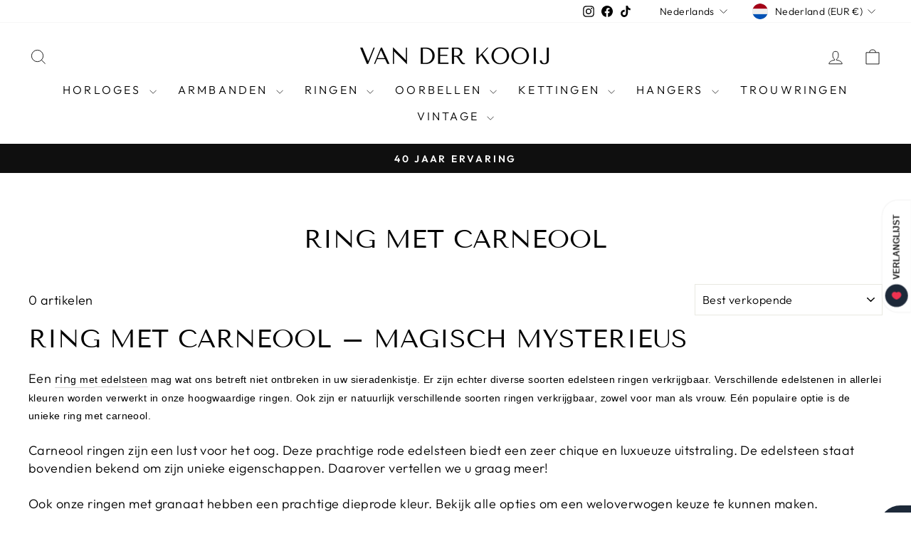

--- FILE ---
content_type: application/x-javascript
request_url: https://app.cart-bot.net/public/status/shop/juwelier-van-der-kooij.myshopify.com.js?1769042461
body_size: -298
content:
var giftbee_settings_updated='1743767268c';

--- FILE ---
content_type: application/x-javascript
request_url: https://cdn-app.cart-bot.net/public/js/main.js?shop=juwelier-van-der-kooij.myshopify.com&1743767268c
body_size: 30874
content:
if(void 0===window.giftbeeloaded||null===document.getElementById("giftbee-loaded")){try{window.giftbeeloaded=!0;var elem54214243=document.createElement("div");elem54214243.id="giftbee-loaded",elem54214243.style.cssText="display:none;",document.body.appendChild(elem54214243)}catch(n){console.error(n)}!function(){var n={bucket:0,capacity:10,delay:500,add:function(){this.bucket++,this.clearBucket()},clearBucketTimeout:null,clearBucket:function(){null!==this.clearBucketTimeout&&clearTimeout(this.clearBucketTimeout);var n=this;setTimeout((function(){n.bucket=0}),this.delay)},hasSpace:function(){return this.bucket<this.capacity}};!function(a){for(var i=[{id:26870,name:"Verzendkit",must_include_any_variant:"true",remove_the_initial_variants:"false",works_in_reverse:"false",status:"enabled",apply_once_per_cart:"true",condition_type:"products",cart_value_min:"0",cart_value_max:"",cart_value_max_enable:"false",apply_once_per_session:"false",apply_only_on_add_to_cart:"false",products_min:"0",products_max:"",products_max_enable:"false",product_variants_contain:[{product_id:"9089431437633",variant_id:"47745508081985",title:"Zoe | AsRing Zilver - Zilver",selling_plan_name:"One-time purchase or any selling plan",selling_plan_id:"one_time_or_any",quantity:1},{product_id:"9089431470401",variant_id:"47745508147521",title:"Zoe | AsRing Goud - Geel Goud / 9 Karaat / Zirkonia",selling_plan_name:"One-time purchase or any selling plan",selling_plan_id:"one_time_or_any",quantity:1},{product_id:"9089431470401",variant_id:"47745508180289",title:"Zoe | AsRing Goud - Geel Goud / 9 Karaat / Diamant",selling_plan_name:"One-time purchase or any selling plan",selling_plan_id:"one_time_or_any",quantity:1},{product_id:"9089431470401",variant_id:"47745508213057",title:"Zoe | AsRing Goud - Geel Goud / 14 Karaat / Zirkonia",selling_plan_name:"One-time purchase or any selling plan",selling_plan_id:"one_time_or_any",quantity:1},{product_id:"9089431470401",variant_id:"47745508245825",title:"Zoe | AsRing Goud - Geel Goud / 14 Karaat / Diamant",selling_plan_name:"One-time purchase or any selling plan",selling_plan_id:"one_time_or_any",quantity:1},{product_id:"9089431470401",variant_id:"47745508278593",title:"Zoe | AsRing Goud - Geel Goud / 18 Karaat / Zirkonia",selling_plan_name:"One-time purchase or any selling plan",selling_plan_id:"one_time_or_any",quantity:1},{product_id:"9089431470401",variant_id:"47745508311361",title:"Zoe | AsRing Goud - Geel Goud / 18 Karaat / Diamant",selling_plan_name:"One-time purchase or any selling plan",selling_plan_id:"one_time_or_any",quantity:1},{product_id:"9089431470401",variant_id:"47745508344129",title:"Zoe | AsRing Goud - Rosé Goud / 9 Karaat / Zirkonia",selling_plan_name:"One-time purchase or any selling plan",selling_plan_id:"one_time_or_any",quantity:1},{product_id:"9089431470401",variant_id:"47745508376897",title:"Zoe | AsRing Goud - Rosé Goud / 9 Karaat / Diamant",selling_plan_name:"One-time purchase or any selling plan",selling_plan_id:"one_time_or_any",quantity:1},{product_id:"9089431470401",variant_id:"47745508409665",title:"Zoe | AsRing Goud - Rosé Goud / 14 Karaat / Zirkonia",selling_plan_name:"One-time purchase or any selling plan",selling_plan_id:"one_time_or_any",quantity:1},{product_id:"9089431470401",variant_id:"47745508442433",title:"Zoe | AsRing Goud - Rosé Goud / 14 Karaat / Diamant",selling_plan_name:"One-time purchase or any selling plan",selling_plan_id:"one_time_or_any",quantity:1},{product_id:"9089431470401",variant_id:"47745508475201",title:"Zoe | AsRing Goud - Rosé Goud / 18 Karaat / Zirkonia",selling_plan_name:"One-time purchase or any selling plan",selling_plan_id:"one_time_or_any",quantity:1},{product_id:"9089431470401",variant_id:"47745508507969",title:"Zoe | AsRing Goud - Rosé Goud / 18 Karaat / Diamant",selling_plan_name:"One-time purchase or any selling plan",selling_plan_id:"one_time_or_any",quantity:1},{product_id:"9089431470401",variant_id:"47745508540737",title:"Zoe | AsRing Goud - Wit Goud / 9 Karaat / Zirkonia",selling_plan_name:"One-time purchase or any selling plan",selling_plan_id:"one_time_or_any",quantity:1},{product_id:"9089431470401",variant_id:"47745508573505",title:"Zoe | AsRing Goud - Wit Goud / 9 Karaat / Diamant",selling_plan_name:"One-time purchase or any selling plan",selling_plan_id:"one_time_or_any",quantity:1},{product_id:"9089431470401",variant_id:"47745508606273",title:"Zoe | AsRing Goud - Wit Goud / 14 Karaat / Zirkonia",selling_plan_name:"One-time purchase or any selling plan",selling_plan_id:"one_time_or_any",quantity:1},{product_id:"9089431470401",variant_id:"47745508639041",title:"Zoe | AsRing Goud - Wit Goud / 14 Karaat / Diamant",selling_plan_name:"One-time purchase or any selling plan",selling_plan_id:"one_time_or_any",quantity:1},{product_id:"9089431470401",variant_id:"47745508671809",title:"Zoe | AsRing Goud - Wit Goud / 18 Karaat / Zirkonia",selling_plan_name:"One-time purchase or any selling plan",selling_plan_id:"one_time_or_any",quantity:1},{product_id:"9089431470401",variant_id:"47745508704577",title:"Zoe | AsRing Goud - Wit Goud / 18 Karaat / Diamant",selling_plan_name:"One-time purchase or any selling plan",selling_plan_id:"one_time_or_any",quantity:1},{product_id:"9089431601473",variant_id:"47745509359937",title:"Lucky | AsKetting Zilver - Zilver",selling_plan_name:"One-time purchase or any selling plan",selling_plan_id:"one_time_or_any",quantity:1},{product_id:"9089431896385",variant_id:"47745511227713",title:"Lucky | AsKetting Goud - Geel Goud / 9 Karaat",selling_plan_name:"One-time purchase or any selling plan",selling_plan_id:"one_time_or_any",quantity:1},{product_id:"9089431896385",variant_id:"47745511260481",title:"Lucky | AsKetting Goud - Geel Goud / 14 Karaat",selling_plan_name:"One-time purchase or any selling plan",selling_plan_id:"one_time_or_any",quantity:1},{product_id:"9089431896385",variant_id:"47745511293249",title:"Lucky | AsKetting Goud - Geel Goud / 18 Karaat",selling_plan_name:"One-time purchase or any selling plan",selling_plan_id:"one_time_or_any",quantity:1},{product_id:"9089431896385",variant_id:"47745511326017",title:"Lucky | AsKetting Goud - Rosé Goud / 9 Karaat",selling_plan_name:"One-time purchase or any selling plan",selling_plan_id:"one_time_or_any",quantity:1},{product_id:"9089431896385",variant_id:"47745511358785",title:"Lucky | AsKetting Goud - Rosé Goud / 14 Karaat",selling_plan_name:"One-time purchase or any selling plan",selling_plan_id:"one_time_or_any",quantity:1},{product_id:"9089431896385",variant_id:"47745511391553",title:"Lucky | AsKetting Goud - Rosé Goud / 18 Karaat",selling_plan_name:"One-time purchase or any selling plan",selling_plan_id:"one_time_or_any",quantity:1},{product_id:"9089431896385",variant_id:"47745511424321",title:"Lucky | AsKetting Goud - Wit Goud / 9 Karaat",selling_plan_name:"One-time purchase or any selling plan",selling_plan_id:"one_time_or_any",quantity:1},{product_id:"9089431896385",variant_id:"47745511457089",title:"Lucky | AsKetting Goud - Wit Goud / 14 Karaat",selling_plan_name:"One-time purchase or any selling plan",selling_plan_id:"one_time_or_any",quantity:1},{product_id:"9089431896385",variant_id:"47745511489857",title:"Lucky | AsKetting Goud - Wit Goud / 18 Karaat",selling_plan_name:"One-time purchase or any selling plan",selling_plan_id:"one_time_or_any",quantity:1},{product_id:"9089432060225",variant_id:"47745512374593",title:"Lotte | AsBedel Zilver - Zilver",selling_plan_name:"One-time purchase or any selling plan",selling_plan_id:"one_time_or_any",quantity:1},{product_id:"9089432355137",variant_id:"47745513193793",title:"Anna | AsInitial Goud - Geel Goud / 14 Karaat",selling_plan_name:"One-time purchase or any selling plan",selling_plan_id:"one_time_or_any",quantity:1},{product_id:"9089432355137",variant_id:"47745513226561",title:"Anna | AsInitial Goud - Rosé Goud / 14 Karaat",selling_plan_name:"One-time purchase or any selling plan",selling_plan_id:"one_time_or_any",quantity:1},{product_id:"9089432355137",variant_id:"47745513259329",title:"Anna | AsInitial Goud - Wit Goud / 14 Karaat",selling_plan_name:"One-time purchase or any selling plan",selling_plan_id:"one_time_or_any",quantity:1},{product_id:"9089432387905",variant_id:"47745513292097",title:"Anna | AsInitial Zilver - Met Ketting",selling_plan_name:"One-time purchase or any selling plan",selling_plan_id:"one_time_or_any",quantity:1},{product_id:"9089432518977",variant_id:"47745513718081",title:"Bente | AsRing Zilver - Zilver",selling_plan_name:"One-time purchase or any selling plan",selling_plan_id:"one_time_or_any",quantity:1},{product_id:"9089432584513",variant_id:"47745513750849",title:"Bente | AsRing Goud - Geel Goud / 9 Karaat / Zirkonia",selling_plan_name:"One-time purchase or any selling plan",selling_plan_id:"one_time_or_any",quantity:1},{product_id:"9089432584513",variant_id:"47745513783617",title:"Bente | AsRing Goud - Geel Goud / 9 Karaat / Diamant",selling_plan_name:"One-time purchase or any selling plan",selling_plan_id:"one_time_or_any",quantity:1},{product_id:"9089432584513",variant_id:"47745513816385",title:"Bente | AsRing Goud - Geel Goud / 14 Karaat / Zirkonia",selling_plan_name:"One-time purchase or any selling plan",selling_plan_id:"one_time_or_any",quantity:1},{product_id:"9089432584513",variant_id:"47745513849153",title:"Bente | AsRing Goud - Geel Goud / 14 Karaat / Diamant",selling_plan_name:"One-time purchase or any selling plan",selling_plan_id:"one_time_or_any",quantity:1},{product_id:"9089432584513",variant_id:"47745513881921",title:"Bente | AsRing Goud - Geel Goud / 18 Karaat / Zirkonia",selling_plan_name:"One-time purchase or any selling plan",selling_plan_id:"one_time_or_any",quantity:1},{product_id:"9089432584513",variant_id:"47745513914689",title:"Bente | AsRing Goud - Geel Goud / 18 Karaat / Diamant",selling_plan_name:"One-time purchase or any selling plan",selling_plan_id:"one_time_or_any",quantity:1},{product_id:"9089432584513",variant_id:"47745513947457",title:"Bente | AsRing Goud - Rosé Goud / 9 Karaat / Zirkonia",selling_plan_name:"One-time purchase or any selling plan",selling_plan_id:"one_time_or_any",quantity:1},{product_id:"9089432584513",variant_id:"47745513980225",title:"Bente | AsRing Goud - Rosé Goud / 9 Karaat / Diamant",selling_plan_name:"One-time purchase or any selling plan",selling_plan_id:"one_time_or_any",quantity:1},{product_id:"9089432584513",variant_id:"47745514012993",title:"Bente | AsRing Goud - Rosé Goud / 14 Karaat / Zirkonia",selling_plan_name:"One-time purchase or any selling plan",selling_plan_id:"one_time_or_any",quantity:1},{product_id:"9089432584513",variant_id:"47745514045761",title:"Bente | AsRing Goud - Rosé Goud / 14 Karaat / Diamant",selling_plan_name:"One-time purchase or any selling plan",selling_plan_id:"one_time_or_any",quantity:1},{product_id:"9089432584513",variant_id:"47745514078529",title:"Bente | AsRing Goud - Rosé Goud / 18 Karaat / Zirkonia",selling_plan_name:"One-time purchase or any selling plan",selling_plan_id:"one_time_or_any",quantity:1},{product_id:"9089432584513",variant_id:"47745514111297",title:"Bente | AsRing Goud - Rosé Goud / 18 Karaat / Diamant",selling_plan_name:"One-time purchase or any selling plan",selling_plan_id:"one_time_or_any",quantity:1},{product_id:"9089432584513",variant_id:"47745514144065",title:"Bente | AsRing Goud - Wit Goud / 9 Karaat / Zirkonia",selling_plan_name:"One-time purchase or any selling plan",selling_plan_id:"one_time_or_any",quantity:1},{product_id:"9089432584513",variant_id:"47745514176833",title:"Bente | AsRing Goud - Wit Goud / 9 Karaat / Diamant",selling_plan_name:"One-time purchase or any selling plan",selling_plan_id:"one_time_or_any",quantity:1},{product_id:"9089432584513",variant_id:"47745514209601",title:"Bente | AsRing Goud - Wit Goud / 14 Karaat / Zirkonia",selling_plan_name:"One-time purchase or any selling plan",selling_plan_id:"one_time_or_any",quantity:1},{product_id:"9089432584513",variant_id:"47745514242369",title:"Bente | AsRing Goud - Wit Goud / 14 Karaat / Diamant",selling_plan_name:"One-time purchase or any selling plan",selling_plan_id:"one_time_or_any",quantity:1},{product_id:"9089432584513",variant_id:"47745514275137",title:"Bente | AsRing Goud - Wit Goud / 18 Karaat / Zirkonia",selling_plan_name:"One-time purchase or any selling plan",selling_plan_id:"one_time_or_any",quantity:1},{product_id:"9089432584513",variant_id:"47745514307905",title:"Bente | AsRing Goud - Wit Goud / 18 Karaat / Diamant",selling_plan_name:"One-time purchase or any selling plan",selling_plan_id:"one_time_or_any",quantity:1},{product_id:"9089432781121",variant_id:"47745515127105",title:"Lis | AsRing Zilver - Zilver",selling_plan_name:"One-time purchase or any selling plan",selling_plan_id:"one_time_or_any",quantity:1},{product_id:"9089433010497",variant_id:"47745516798273",title:"Lis | AsRing Goud - Geel Goud / 9 Karaat",selling_plan_name:"One-time purchase or any selling plan",selling_plan_id:"one_time_or_any",quantity:1},{product_id:"9089433010497",variant_id:"47745516831041",title:"Lis | AsRing Goud - Geel Goud / 14 Karaat",selling_plan_name:"One-time purchase or any selling plan",selling_plan_id:"one_time_or_any",quantity:1},{product_id:"9089433010497",variant_id:"47745516863809",title:"Lis | AsRing Goud - Geel Goud / 18 Karaat",selling_plan_name:"One-time purchase or any selling plan",selling_plan_id:"one_time_or_any",quantity:1},{product_id:"9089433010497",variant_id:"47745516896577",title:"Lis | AsRing Goud - Rosé Goud / 9 Karaat",selling_plan_name:"One-time purchase or any selling plan",selling_plan_id:"one_time_or_any",quantity:1},{product_id:"9089433010497",variant_id:"47745516929345",title:"Lis | AsRing Goud - Rosé Goud / 14 Karaat",selling_plan_name:"One-time purchase or any selling plan",selling_plan_id:"one_time_or_any",quantity:1},{product_id:"9089433010497",variant_id:"47745516962113",title:"Lis | AsRing Goud - Rosé Goud / 18 Karaat",selling_plan_name:"One-time purchase or any selling plan",selling_plan_id:"one_time_or_any",quantity:1},{product_id:"9089433010497",variant_id:"47745516994881",title:"Lis | AsRing Goud - Wit Goud / 9 Karaat",selling_plan_name:"One-time purchase or any selling plan",selling_plan_id:"one_time_or_any",quantity:1},{product_id:"9089433010497",variant_id:"47745517027649",title:"Lis | AsRing Goud - Wit Goud / 14 Karaat",selling_plan_name:"One-time purchase or any selling plan",selling_plan_id:"one_time_or_any",quantity:1},{product_id:"9089433010497",variant_id:"47745517060417",title:"Lis | AsRing Goud - Wit Goud / 18 Karaat",selling_plan_name:"One-time purchase or any selling plan",selling_plan_id:"one_time_or_any",quantity:1},{product_id:"9089433174337",variant_id:"47745517781313",title:"Liv | AsRing Zilver - Zilver",selling_plan_name:"One-time purchase or any selling plan",selling_plan_id:"one_time_or_any",quantity:1},{product_id:"9089433239873",variant_id:"47745517846849",title:"Liv | AsRing Goud - Rosé Goud / 9 Karaat",selling_plan_name:"One-time purchase or any selling plan",selling_plan_id:"one_time_or_any",quantity:1},{product_id:"9089433239873",variant_id:"47745517879617",title:"Liv | AsRing Goud - Rosé Goud / 14 Karaat",selling_plan_name:"One-time purchase or any selling plan",selling_plan_id:"one_time_or_any",quantity:1},{product_id:"9089433239873",variant_id:"47745517912385",title:"Liv | AsRing Goud - Rosé Goud / 18 Karaat",selling_plan_name:"One-time purchase or any selling plan",selling_plan_id:"one_time_or_any",quantity:1},{product_id:"9089433239873",variant_id:"47745517945153",title:"Liv | AsRing Goud - Wit Goud / 9 Karaat",selling_plan_name:"One-time purchase or any selling plan",selling_plan_id:"one_time_or_any",quantity:1},{product_id:"9089433239873",variant_id:"47745517977921",title:"Liv | AsRing Goud - Wit Goud / 14 Karaat",selling_plan_name:"One-time purchase or any selling plan",selling_plan_id:"one_time_or_any",quantity:1},{product_id:"9089433239873",variant_id:"47745518010689",title:"Liv | AsRing Goud - Wit Goud / 18 Karaat",selling_plan_name:"One-time purchase or any selling plan",selling_plan_id:"one_time_or_any",quantity:1},{product_id:"9089433239873",variant_id:"47745518043457",title:"Liv | AsRing Goud - Geel Goud / 9 Karaat",selling_plan_name:"One-time purchase or any selling plan",selling_plan_id:"one_time_or_any",quantity:1},{product_id:"9089433239873",variant_id:"47745518076225",title:"Liv | AsRing Goud - Geel Goud / 14 Karaat",selling_plan_name:"One-time purchase or any selling plan",selling_plan_id:"one_time_or_any",quantity:1},{product_id:"9089433239873",variant_id:"47745518108993",title:"Liv | AsRing Goud - Geel Goud / 18 Karaat",selling_plan_name:"One-time purchase or any selling plan",selling_plan_id:"one_time_or_any",quantity:1},{product_id:"9089433370945",variant_id:"47745518731585",title:"Fenna | AsRing Zilver - Zilver",selling_plan_name:"One-time purchase or any selling plan",selling_plan_id:"one_time_or_any",quantity:1},{product_id:"9089433502017",variant_id:"47745519354177",title:"Fenna| AsRing Goud - Geel Goud / 9 Karaat / Zirkonia",selling_plan_name:"One-time purchase or any selling plan",selling_plan_id:"one_time_or_any",quantity:1},{product_id:"9089433502017",variant_id:"47745519386945",title:"Fenna| AsRing Goud - Geel Goud / 9 Karaat / Diamant",selling_plan_name:"One-time purchase or any selling plan",selling_plan_id:"one_time_or_any",quantity:1},{product_id:"9089433502017",variant_id:"47745519419713",title:"Fenna| AsRing Goud - Geel Goud / 14 Karaat / Zirkonia",selling_plan_name:"One-time purchase or any selling plan",selling_plan_id:"one_time_or_any",quantity:1},{product_id:"9089433502017",variant_id:"47745519452481",title:"Fenna| AsRing Goud - Geel Goud / 14 Karaat / Diamant",selling_plan_name:"One-time purchase or any selling plan",selling_plan_id:"one_time_or_any",quantity:1},{product_id:"9089433502017",variant_id:"47745519485249",title:"Fenna| AsRing Goud - Geel Goud / 18 Karaat / Zirkonia",selling_plan_name:"One-time purchase or any selling plan",selling_plan_id:"one_time_or_any",quantity:1},{product_id:"9089433502017",variant_id:"47745519518017",title:"Fenna| AsRing Goud - Geel Goud / 18 Karaat / Diamant",selling_plan_name:"One-time purchase or any selling plan",selling_plan_id:"one_time_or_any",quantity:1},{product_id:"9089433502017",variant_id:"47745519550785",title:"Fenna| AsRing Goud - Rosé Goud / 9 Karaat / Zirkonia",selling_plan_name:"One-time purchase or any selling plan",selling_plan_id:"one_time_or_any",quantity:1},{product_id:"9089433502017",variant_id:"47745519583553",title:"Fenna| AsRing Goud - Rosé Goud / 9 Karaat / Diamant",selling_plan_name:"One-time purchase or any selling plan",selling_plan_id:"one_time_or_any",quantity:1},{product_id:"9089433502017",variant_id:"47745519616321",title:"Fenna| AsRing Goud - Rosé Goud / 14 Karaat / Zirkonia",selling_plan_name:"One-time purchase or any selling plan",selling_plan_id:"one_time_or_any",quantity:1},{product_id:"9089433502017",variant_id:"47745519649089",title:"Fenna| AsRing Goud - Rosé Goud / 14 Karaat / Diamant",selling_plan_name:"One-time purchase or any selling plan",selling_plan_id:"one_time_or_any",quantity:1},{product_id:"9089433502017",variant_id:"47745519681857",title:"Fenna| AsRing Goud - Rosé Goud / 18 Karaat / Zirkonia",selling_plan_name:"One-time purchase or any selling plan",selling_plan_id:"one_time_or_any",quantity:1},{product_id:"9089433502017",variant_id:"47745519714625",title:"Fenna| AsRing Goud - Rosé Goud / 18 Karaat / Diamant",selling_plan_name:"One-time purchase or any selling plan",selling_plan_id:"one_time_or_any",quantity:1},{product_id:"9089433502017",variant_id:"47745519747393",title:"Fenna| AsRing Goud - Wit Goud / 9 Karaat / Zirkonia",selling_plan_name:"One-time purchase or any selling plan",selling_plan_id:"one_time_or_any",quantity:1},{product_id:"9089433502017",variant_id:"47745519780161",title:"Fenna| AsRing Goud - Wit Goud / 9 Karaat / Diamant",selling_plan_name:"One-time purchase or any selling plan",selling_plan_id:"one_time_or_any",quantity:1},{product_id:"9089433502017",variant_id:"47745519812929",title:"Fenna| AsRing Goud - Wit Goud / 14 Karaat / Zirkonia",selling_plan_name:"One-time purchase or any selling plan",selling_plan_id:"one_time_or_any",quantity:1},{product_id:"9089433502017",variant_id:"47745519845697",title:"Fenna| AsRing Goud - Wit Goud / 14 Karaat / Diamant",selling_plan_name:"One-time purchase or any selling plan",selling_plan_id:"one_time_or_any",quantity:1},{product_id:"9089433502017",variant_id:"47745519878465",title:"Fenna| AsRing Goud - Wit Goud / 18 Karaat / Zirkonia",selling_plan_name:"One-time purchase or any selling plan",selling_plan_id:"one_time_or_any",quantity:1},{product_id:"9089433502017",variant_id:"47745519911233",title:"Fenna| AsRing Goud - Wit Goud / 18 Karaat / Diamant",selling_plan_name:"One-time purchase or any selling plan",selling_plan_id:"one_time_or_any",quantity:1},{product_id:"9089433731393",variant_id:"47745521680705",title:"Ilse | AsRing Zilver - Zilver",selling_plan_name:"One-time purchase or any selling plan",selling_plan_id:"one_time_or_any",quantity:1},{product_id:"9089433796929",variant_id:"47745522041153",title:"Ilse | AsRing Goud - Geel Goud / 9 Karaat",selling_plan_name:"One-time purchase or any selling plan",selling_plan_id:"one_time_or_any",quantity:1},{product_id:"9089433796929",variant_id:"47745522073921",title:"Ilse | AsRing Goud - Geel Goud / 14 Karaat",selling_plan_name:"One-time purchase or any selling plan",selling_plan_id:"one_time_or_any",quantity:1},{product_id:"9089433796929",variant_id:"47745522106689",title:"Ilse | AsRing Goud - Geel Goud / 18 Karaat",selling_plan_name:"One-time purchase or any selling plan",selling_plan_id:"one_time_or_any",quantity:1},{product_id:"9089433796929",variant_id:"47745522139457",title:"Ilse | AsRing Goud - Wit Goud / 9 Karaat",selling_plan_name:"One-time purchase or any selling plan",selling_plan_id:"one_time_or_any",quantity:1},{product_id:"9089433796929",variant_id:"47745522172225",title:"Ilse | AsRing Goud - Wit Goud / 14 Karaat",selling_plan_name:"One-time purchase or any selling plan",selling_plan_id:"one_time_or_any",quantity:1},{product_id:"9089433796929",variant_id:"47745522204993",title:"Ilse | AsRing Goud - Wit Goud / 18 Karaat",selling_plan_name:"One-time purchase or any selling plan",selling_plan_id:"one_time_or_any",quantity:1},{product_id:"9089433796929",variant_id:"47745522237761",title:"Ilse | AsRing Goud - Rosé Goud / 9 Karaat",selling_plan_name:"One-time purchase or any selling plan",selling_plan_id:"one_time_or_any",quantity:1},{product_id:"9089433796929",variant_id:"47745522270529",title:"Ilse | AsRing Goud - Rosé Goud / 14 Karaat",selling_plan_name:"One-time purchase or any selling plan",selling_plan_id:"one_time_or_any",quantity:1},{product_id:"9089433796929",variant_id:"47745522303297",title:"Ilse | AsRing Goud - Rosé Goud / 18 Karaat",selling_plan_name:"One-time purchase or any selling plan",selling_plan_id:"one_time_or_any",quantity:1},{product_id:"9089433862465",variant_id:"47745522368833",title:"Hailey | AsRing Zilver - Zilver",selling_plan_name:"One-time purchase or any selling plan",selling_plan_id:"one_time_or_any",quantity:1},{product_id:"9089433960769",variant_id:"47745523155265",title:"Hailey | AsRing Goud - Geel Goud / 9 Karaat",selling_plan_name:"One-time purchase or any selling plan",selling_plan_id:"one_time_or_any",quantity:1},{product_id:"9089433960769",variant_id:"47745523220801",title:"Hailey | AsRing Goud - Geel Goud / 14 Karaat",selling_plan_name:"One-time purchase or any selling plan",selling_plan_id:"one_time_or_any",quantity:1},{product_id:"9089433960769",variant_id:"47745523286337",title:"Hailey | AsRing Goud - Geel Goud / 18 Karaat",selling_plan_name:"One-time purchase or any selling plan",selling_plan_id:"one_time_or_any",quantity:1},{product_id:"9089433960769",variant_id:"47745523319105",title:"Hailey | AsRing Goud - Rosé Goud / 9 Karaat",selling_plan_name:"One-time purchase or any selling plan",selling_plan_id:"one_time_or_any",quantity:1},{product_id:"9089433960769",variant_id:"47745523384641",title:"Hailey | AsRing Goud - Rosé Goud / 14 Karaat",selling_plan_name:"One-time purchase or any selling plan",selling_plan_id:"one_time_or_any",quantity:1},{product_id:"9089433960769",variant_id:"47745523450177",title:"Hailey | AsRing Goud - Rosé Goud / 18 Karaat",selling_plan_name:"One-time purchase or any selling plan",selling_plan_id:"one_time_or_any",quantity:1},{product_id:"9089433960769",variant_id:"47745523515713",title:"Hailey | AsRing Goud - Wit Goud / 9 Karaat",selling_plan_name:"One-time purchase or any selling plan",selling_plan_id:"one_time_or_any",quantity:1},{product_id:"9089433960769",variant_id:"47745523548481",title:"Hailey | AsRing Goud - Wit Goud / 14 Karaat",selling_plan_name:"One-time purchase or any selling plan",selling_plan_id:"one_time_or_any",quantity:1},{product_id:"9089433960769",variant_id:"47745523614017",title:"Hailey | AsRing Goud - Wit Goud / 18 Karaat",selling_plan_name:"One-time purchase or any selling plan",selling_plan_id:"one_time_or_any",quantity:1},{product_id:"9089434091841",variant_id:"47745527611713",title:"Vera | AsRing Zilver - Zilver",selling_plan_name:"One-time purchase or any selling plan",selling_plan_id:"one_time_or_any",quantity:1},{product_id:"9089434288449",variant_id:"47745529446721",title:"Vera | AsRing Goud - Geel Goud / 9 Karaat",selling_plan_name:"One-time purchase or any selling plan",selling_plan_id:"one_time_or_any",quantity:1},{product_id:"9089434288449",variant_id:"47745529479489",title:"Vera | AsRing Goud - Geel Goud / 14 Karaat",selling_plan_name:"One-time purchase or any selling plan",selling_plan_id:"one_time_or_any",quantity:1},{product_id:"9089434288449",variant_id:"47745529512257",title:"Vera | AsRing Goud - Geel Goud / 18 Karaat",selling_plan_name:"One-time purchase or any selling plan",selling_plan_id:"one_time_or_any",quantity:1},{product_id:"9089434288449",variant_id:"47745529545025",title:"Vera | AsRing Goud - Wit Goud / 9 Karaat",selling_plan_name:"One-time purchase or any selling plan",selling_plan_id:"one_time_or_any",quantity:1},{product_id:"9089434288449",variant_id:"47745529577793",title:"Vera | AsRing Goud - Wit Goud / 14 Karaat",selling_plan_name:"One-time purchase or any selling plan",selling_plan_id:"one_time_or_any",quantity:1},{product_id:"9089434288449",variant_id:"47745529610561",title:"Vera | AsRing Goud - Wit Goud / 18 Karaat",selling_plan_name:"One-time purchase or any selling plan",selling_plan_id:"one_time_or_any",quantity:1},{product_id:"9089434288449",variant_id:"47745529643329",title:"Vera | AsRing Goud - Rosé Goud / 9 Karaat",selling_plan_name:"One-time purchase or any selling plan",selling_plan_id:"one_time_or_any",quantity:1},{product_id:"9089434288449",variant_id:"47745529676097",title:"Vera | AsRing Goud - Rosé Goud / 14 Karaat",selling_plan_name:"One-time purchase or any selling plan",selling_plan_id:"one_time_or_any",quantity:1},{product_id:"9089434288449",variant_id:"47745529708865",title:"Vera | AsRing Goud - Rosé Goud / 18 Karaat",selling_plan_name:"One-time purchase or any selling plan",selling_plan_id:"one_time_or_any",quantity:1},{product_id:"9089434452289",variant_id:"47745530167617",title:"Charlotte | AsRing Zilver - Zilver",selling_plan_name:"One-time purchase or any selling plan",selling_plan_id:"one_time_or_any",quantity:1},{product_id:"9089434583361",variant_id:"47745530593601",title:"Charlotte | AsRing Goud - Geel Goud / 9 Karaat / Zirkonia",selling_plan_name:"One-time purchase or any selling plan",selling_plan_id:"one_time_or_any",quantity:1},{product_id:"9089434583361",variant_id:"47745530626369",title:"Charlotte | AsRing Goud - Geel Goud / 9 Karaat / Diamant",selling_plan_name:"One-time purchase or any selling plan",selling_plan_id:"one_time_or_any",quantity:1},{product_id:"9089434583361",variant_id:"47745530659137",title:"Charlotte | AsRing Goud - Geel Goud / 14 Karaat / Zirkonia",selling_plan_name:"One-time purchase or any selling plan",selling_plan_id:"one_time_or_any",quantity:1},{product_id:"9089434583361",variant_id:"47745530691905",title:"Charlotte | AsRing Goud - Geel Goud / 14 Karaat / Diamant",selling_plan_name:"One-time purchase or any selling plan",selling_plan_id:"one_time_or_any",quantity:1},{product_id:"9089434583361",variant_id:"47745530724673",title:"Charlotte | AsRing Goud - Geel Goud / 18 Karaat / Zirkonia",selling_plan_name:"One-time purchase or any selling plan",selling_plan_id:"one_time_or_any",quantity:1},{product_id:"9089434583361",variant_id:"47745530757441",title:"Charlotte | AsRing Goud - Geel Goud / 18 Karaat / Diamant",selling_plan_name:"One-time purchase or any selling plan",selling_plan_id:"one_time_or_any",quantity:1},{product_id:"9089434583361",variant_id:"47745530790209",title:"Charlotte | AsRing Goud - Wit Goud / 9 Karaat / Zirkonia",selling_plan_name:"One-time purchase or any selling plan",selling_plan_id:"one_time_or_any",quantity:1},{product_id:"9089434583361",variant_id:"47745530822977",title:"Charlotte | AsRing Goud - Wit Goud / 9 Karaat / Diamant",selling_plan_name:"One-time purchase or any selling plan",selling_plan_id:"one_time_or_any",quantity:1},{product_id:"9089434583361",variant_id:"47745530855745",title:"Charlotte | AsRing Goud - Wit Goud / 14 Karaat / Zirkonia",selling_plan_name:"One-time purchase or any selling plan",selling_plan_id:"one_time_or_any",quantity:1},{product_id:"9089434583361",variant_id:"47745530888513",title:"Charlotte | AsRing Goud - Wit Goud / 14 Karaat / Diamant",selling_plan_name:"One-time purchase or any selling plan",selling_plan_id:"one_time_or_any",quantity:1},{product_id:"9089434583361",variant_id:"47745530921281",title:"Charlotte | AsRing Goud - Wit Goud / 18 Karaat / Zirkonia",selling_plan_name:"One-time purchase or any selling plan",selling_plan_id:"one_time_or_any",quantity:1},{product_id:"9089434583361",variant_id:"47745530954049",title:"Charlotte | AsRing Goud - Wit Goud / 18 Karaat / Diamant",selling_plan_name:"One-time purchase or any selling plan",selling_plan_id:"one_time_or_any",quantity:1},{product_id:"9089434583361",variant_id:"47745530986817",title:"Charlotte | AsRing Goud - Rosé Goud / 9 Karaat / Zirkonia",selling_plan_name:"One-time purchase or any selling plan",selling_plan_id:"one_time_or_any",quantity:1},{product_id:"9089434583361",variant_id:"47745531019585",title:"Charlotte | AsRing Goud - Rosé Goud / 9 Karaat / Diamant",selling_plan_name:"One-time purchase or any selling plan",selling_plan_id:"one_time_or_any",quantity:1},{product_id:"9089434583361",variant_id:"47745531052353",title:"Charlotte | AsRing Goud - Rosé Goud / 14 Karaat / Zirkonia",selling_plan_name:"One-time purchase or any selling plan",selling_plan_id:"one_time_or_any",quantity:1},{product_id:"9089434583361",variant_id:"47745531085121",title:"Charlotte | AsRing Goud - Rosé Goud / 14 Karaat / Diamant",selling_plan_name:"One-time purchase or any selling plan",selling_plan_id:"one_time_or_any",quantity:1},{product_id:"9089434583361",variant_id:"47745531117889",title:"Charlotte | AsRing Goud - Rosé Goud / 18 Karaat / Zirkonia",selling_plan_name:"One-time purchase or any selling plan",selling_plan_id:"one_time_or_any",quantity:1},{product_id:"9089434583361",variant_id:"47745531150657",title:"Charlotte | AsRing Goud - Rosé Goud / 18 Karaat / Diamant",selling_plan_name:"One-time purchase or any selling plan",selling_plan_id:"one_time_or_any",quantity:1},{product_id:"9089434747201",variant_id:"47745531806017",title:"Danique | AsRing Zilver - Zilver",selling_plan_name:"One-time purchase or any selling plan",selling_plan_id:"one_time_or_any",quantity:1},{product_id:"9089434779969",variant_id:"47745531871553",title:"Danique | AsRing Goud - Geel Goud / 9 Karaat / Zirkonia",selling_plan_name:"One-time purchase or any selling plan",selling_plan_id:"one_time_or_any",quantity:1},{product_id:"9089434779969",variant_id:"47745531904321",title:"Danique | AsRing Goud - Geel Goud / 9 Karaat / Diamant",selling_plan_name:"One-time purchase or any selling plan",selling_plan_id:"one_time_or_any",quantity:1},{product_id:"9089434779969",variant_id:"47745531937089",title:"Danique | AsRing Goud - Geel Goud / 14 Karaat / Zirkonia",selling_plan_name:"One-time purchase or any selling plan",selling_plan_id:"one_time_or_any",quantity:1},{product_id:"9089434779969",variant_id:"47745531969857",title:"Danique | AsRing Goud - Geel Goud / 14 Karaat / Diamant",selling_plan_name:"One-time purchase or any selling plan",selling_plan_id:"one_time_or_any",quantity:1},{product_id:"9089434779969",variant_id:"47745532002625",title:"Danique | AsRing Goud - Geel Goud / 18 Karaat / Zirkonia",selling_plan_name:"One-time purchase or any selling plan",selling_plan_id:"one_time_or_any",quantity:1},{product_id:"9089434779969",variant_id:"47745532035393",title:"Danique | AsRing Goud - Geel Goud / 18 Karaat / Diamant",selling_plan_name:"One-time purchase or any selling plan",selling_plan_id:"one_time_or_any",quantity:1},{product_id:"9089434779969",variant_id:"47745532068161",title:"Danique | AsRing Goud - Wit Goud / 9 Karaat / Zirkonia",selling_plan_name:"One-time purchase or any selling plan",selling_plan_id:"one_time_or_any",quantity:1},{product_id:"9089434779969",variant_id:"47745532100929",title:"Danique | AsRing Goud - Wit Goud / 9 Karaat / Diamant",selling_plan_name:"One-time purchase or any selling plan",selling_plan_id:"one_time_or_any",quantity:1},{product_id:"9089434779969",variant_id:"47745532133697",title:"Danique | AsRing Goud - Wit Goud / 14 Karaat / Zirkonia",selling_plan_name:"One-time purchase or any selling plan",selling_plan_id:"one_time_or_any",quantity:1},{product_id:"9089434779969",variant_id:"47745532166465",title:"Danique | AsRing Goud - Wit Goud / 14 Karaat / Diamant",selling_plan_name:"One-time purchase or any selling plan",selling_plan_id:"one_time_or_any",quantity:1},{product_id:"9089434779969",variant_id:"47745532199233",title:"Danique | AsRing Goud - Wit Goud / 18 Karaat / Zirkonia",selling_plan_name:"One-time purchase or any selling plan",selling_plan_id:"one_time_or_any",quantity:1},{product_id:"9089434779969",variant_id:"47745532232001",title:"Danique | AsRing Goud - Wit Goud / 18 Karaat / Diamant",selling_plan_name:"One-time purchase or any selling plan",selling_plan_id:"one_time_or_any",quantity:1},{product_id:"9089434779969",variant_id:"47745532264769",title:"Danique | AsRing Goud - Rosé Goud / 9 Karaat / Zirkonia",selling_plan_name:"One-time purchase or any selling plan",selling_plan_id:"one_time_or_any",quantity:1},{product_id:"9089434779969",variant_id:"47745532297537",title:"Danique | AsRing Goud - Rosé Goud / 9 Karaat / Diamant",selling_plan_name:"One-time purchase or any selling plan",selling_plan_id:"one_time_or_any",quantity:1},{product_id:"9089434779969",variant_id:"47745532330305",title:"Danique | AsRing Goud - Rosé Goud / 14 Karaat / Zirkonia",selling_plan_name:"One-time purchase or any selling plan",selling_plan_id:"one_time_or_any",quantity:1},{product_id:"9089434779969",variant_id:"47745532363073",title:"Danique | AsRing Goud - Rosé Goud / 14 Karaat / Diamant",selling_plan_name:"One-time purchase or any selling plan",selling_plan_id:"one_time_or_any",quantity:1},{product_id:"9089434779969",variant_id:"47745532395841",title:"Danique | AsRing Goud - Rosé Goud / 18 Karaat / Zirkonia",selling_plan_name:"One-time purchase or any selling plan",selling_plan_id:"one_time_or_any",quantity:1},{product_id:"9089434779969",variant_id:"47745532428609",title:"Danique | AsRing Goud - Rosé Goud / 18 Karaat / Diamant",selling_plan_name:"One-time purchase or any selling plan",selling_plan_id:"one_time_or_any",quantity:1},{product_id:"9089435009345",variant_id:"47745534492993",title:"Emma | AsRing Zilver - Zilver",selling_plan_name:"One-time purchase or any selling plan",selling_plan_id:"one_time_or_any",quantity:1},{product_id:"9089435074881",variant_id:"47745534591297",title:"Emma | AsRing Goud - Geel Goud / 9 Karaat / Zirkonia",selling_plan_name:"One-time purchase or any selling plan",selling_plan_id:"one_time_or_any",quantity:1},{product_id:"9089435074881",variant_id:"47745534624065",title:"Emma | AsRing Goud - Geel Goud / 9 Karaat / Diamant",selling_plan_name:"One-time purchase or any selling plan",selling_plan_id:"one_time_or_any",quantity:1},{product_id:"9089435074881",variant_id:"47745534656833",title:"Emma | AsRing Goud - Geel Goud / 14 Karaat / Zirkonia",selling_plan_name:"One-time purchase or any selling plan",selling_plan_id:"one_time_or_any",quantity:1},{product_id:"9089435074881",variant_id:"47745534689601",title:"Emma | AsRing Goud - Geel Goud / 14 Karaat / Diamant",selling_plan_name:"One-time purchase or any selling plan",selling_plan_id:"one_time_or_any",quantity:1},{product_id:"9089435074881",variant_id:"47745534722369",title:"Emma | AsRing Goud - Geel Goud / 18 Karaat / Zirkonia",selling_plan_name:"One-time purchase or any selling plan",selling_plan_id:"one_time_or_any",quantity:1},{product_id:"9089435074881",variant_id:"47745534755137",title:"Emma | AsRing Goud - Geel Goud / 18 Karaat / Diamant",selling_plan_name:"One-time purchase or any selling plan",selling_plan_id:"one_time_or_any",quantity:1},{product_id:"9089435074881",variant_id:"47745534787905",title:"Emma | AsRing Goud - Wit Goud / 9 Karaat / Zirkonia",selling_plan_name:"One-time purchase or any selling plan",selling_plan_id:"one_time_or_any",quantity:1},{product_id:"9089435074881",variant_id:"47745534820673",title:"Emma | AsRing Goud - Wit Goud / 9 Karaat / Diamant",selling_plan_name:"One-time purchase or any selling plan",selling_plan_id:"one_time_or_any",quantity:1},{product_id:"9089435074881",variant_id:"47745534853441",title:"Emma | AsRing Goud - Wit Goud / 14 Karaat / Zirkonia",selling_plan_name:"One-time purchase or any selling plan",selling_plan_id:"one_time_or_any",quantity:1},{product_id:"9089435074881",variant_id:"47745534886209",title:"Emma | AsRing Goud - Wit Goud / 14 Karaat / Diamant",selling_plan_name:"One-time purchase or any selling plan",selling_plan_id:"one_time_or_any",quantity:1},{product_id:"9089435074881",variant_id:"47745534918977",title:"Emma | AsRing Goud - Wit Goud / 18 Karaat / Zirkonia",selling_plan_name:"One-time purchase or any selling plan",selling_plan_id:"one_time_or_any",quantity:1},{product_id:"9089435074881",variant_id:"47745534951745",title:"Emma | AsRing Goud - Wit Goud / 18 Karaat / Diamant",selling_plan_name:"One-time purchase or any selling plan",selling_plan_id:"one_time_or_any",quantity:1},{product_id:"9089435074881",variant_id:"47745534984513",title:"Emma | AsRing Goud - Rosé Goud / 9 Karaat / Zirkonia",selling_plan_name:"One-time purchase or any selling plan",selling_plan_id:"one_time_or_any",quantity:1},{product_id:"9089435074881",variant_id:"47745535017281",title:"Emma | AsRing Goud - Rosé Goud / 9 Karaat / Diamant",selling_plan_name:"One-time purchase or any selling plan",selling_plan_id:"one_time_or_any",quantity:1},{product_id:"9089435074881",variant_id:"47745535050049",title:"Emma | AsRing Goud - Rosé Goud / 14 Karaat / Zirkonia",selling_plan_name:"One-time purchase or any selling plan",selling_plan_id:"one_time_or_any",quantity:1},{product_id:"9089435074881",variant_id:"47745535082817",title:"Emma | AsRing Goud - Rosé Goud / 14 Karaat / Diamant",selling_plan_name:"One-time purchase or any selling plan",selling_plan_id:"one_time_or_any",quantity:1},{product_id:"9089435074881",variant_id:"47745535115585",title:"Emma | AsRing Goud - Rosé Goud / 18 Karaat / Zirkonia",selling_plan_name:"One-time purchase or any selling plan",selling_plan_id:"one_time_or_any",quantity:1},{product_id:"9089435074881",variant_id:"47745535148353",title:"Emma | AsRing Goud - Rosé Goud / 18 Karaat / Diamant",selling_plan_name:"One-time purchase or any selling plan",selling_plan_id:"one_time_or_any",quantity:1},{product_id:"9089435205953",variant_id:"47745535803713",title:"Jasmijn | AsRing Zilver - Zilver",selling_plan_name:"One-time purchase or any selling plan",selling_plan_id:"one_time_or_any",quantity:1},{product_id:"9089435271489",variant_id:"47745536393537",title:"Jasmijn | Asring Goud - Geel Goud / 9 Karaat",selling_plan_name:"One-time purchase or any selling plan",selling_plan_id:"one_time_or_any",quantity:1},{product_id:"9089435271489",variant_id:"47745536426305",title:"Jasmijn | Asring Goud - Geel Goud / 14 Karaat",selling_plan_name:"One-time purchase or any selling plan",selling_plan_id:"one_time_or_any",quantity:1},{product_id:"9089435271489",variant_id:"47745536459073",title:"Jasmijn | Asring Goud - Geel Goud / 18 Karaat",selling_plan_name:"One-time purchase or any selling plan",selling_plan_id:"one_time_or_any",quantity:1},{product_id:"9089435271489",variant_id:"47745536491841",title:"Jasmijn | Asring Goud - Wit Goud / 9 Karaat",selling_plan_name:"One-time purchase or any selling plan",selling_plan_id:"one_time_or_any",quantity:1},{product_id:"9089435271489",variant_id:"47745536524609",title:"Jasmijn | Asring Goud - Wit Goud / 14 Karaat",selling_plan_name:"One-time purchase or any selling plan",selling_plan_id:"one_time_or_any",quantity:1},{product_id:"9089435271489",variant_id:"47745536557377",title:"Jasmijn | Asring Goud - Wit Goud / 18 Karaat",selling_plan_name:"One-time purchase or any selling plan",selling_plan_id:"one_time_or_any",quantity:1},{product_id:"9089435271489",variant_id:"47745536590145",title:"Jasmijn | Asring Goud - Rosé Goud / 9 Karaat",selling_plan_name:"One-time purchase or any selling plan",selling_plan_id:"one_time_or_any",quantity:1},{product_id:"9089435271489",variant_id:"47745536622913",title:"Jasmijn | Asring Goud - Rosé Goud / 14 Karaat",selling_plan_name:"One-time purchase or any selling plan",selling_plan_id:"one_time_or_any",quantity:1},{product_id:"9089435271489",variant_id:"47745536655681",title:"Jasmijn | Asring Goud - Rosé Goud / 18 Karaat",selling_plan_name:"One-time purchase or any selling plan",selling_plan_id:"one_time_or_any",quantity:1},{product_id:"9089435402561",variant_id:"47745537147201",title:"Lisa | AsRing Zilver - Zilver",selling_plan_name:"One-time purchase or any selling plan",selling_plan_id:"one_time_or_any",quantity:1},{product_id:"9089435533633",variant_id:"47745538359617",title:"Lisa | Asring Goud - Geel Goud / 9 Karaat",selling_plan_name:"One-time purchase or any selling plan",selling_plan_id:"one_time_or_any",quantity:1},{product_id:"9089435533633",variant_id:"47745538392385",title:"Lisa | Asring Goud - Geel Goud / 14 Karaat",selling_plan_name:"One-time purchase or any selling plan",selling_plan_id:"one_time_or_any",quantity:1},{product_id:"9089435533633",variant_id:"47745538425153",title:"Lisa | Asring Goud - Geel Goud / 18 Karaat",selling_plan_name:"One-time purchase or any selling plan",selling_plan_id:"one_time_or_any",quantity:1},{product_id:"9089435533633",variant_id:"47745538457921",title:"Lisa | Asring Goud - Wit Goud / 9 Karaat",selling_plan_name:"One-time purchase or any selling plan",selling_plan_id:"one_time_or_any",quantity:1},{product_id:"9089435533633",variant_id:"47745538490689",title:"Lisa | Asring Goud - Wit Goud / 14 Karaat",selling_plan_name:"One-time purchase or any selling plan",selling_plan_id:"one_time_or_any",quantity:1},{product_id:"9089435533633",variant_id:"47745538523457",title:"Lisa | Asring Goud - Wit Goud / 18 Karaat",selling_plan_name:"One-time purchase or any selling plan",selling_plan_id:"one_time_or_any",quantity:1},{product_id:"9089435533633",variant_id:"47745538556225",title:"Lisa | Asring Goud - Rosé Goud / 9 Karaat",selling_plan_name:"One-time purchase or any selling plan",selling_plan_id:"one_time_or_any",quantity:1},{product_id:"9089435533633",variant_id:"47745538588993",title:"Lisa | Asring Goud - Rosé Goud / 14 Karaat",selling_plan_name:"One-time purchase or any selling plan",selling_plan_id:"one_time_or_any",quantity:1},{product_id:"9089435533633",variant_id:"47745538621761",title:"Lisa | Asring Goud - Rosé Goud / 18 Karaat",selling_plan_name:"One-time purchase or any selling plan",selling_plan_id:"one_time_or_any",quantity:1},{product_id:"9089435631937",variant_id:"47745540030785",title:"Maud | AsRing Zilver - Zilver",selling_plan_name:"One-time purchase or any selling plan",selling_plan_id:"one_time_or_any",quantity:1},{product_id:"9089435697473",variant_id:"47745540096321",title:"Maud | Asring Goud - Geel Goud / 9 Karaat",selling_plan_name:"One-time purchase or any selling plan",selling_plan_id:"one_time_or_any",quantity:1},{product_id:"9089435697473",variant_id:"47745540129089",title:"Maud | Asring Goud - Geel Goud / 14 Karaat",selling_plan_name:"One-time purchase or any selling plan",selling_plan_id:"one_time_or_any",quantity:1},{product_id:"9089435697473",variant_id:"47745540161857",title:"Maud | Asring Goud - Geel Goud / 18 Karaat",selling_plan_name:"One-time purchase or any selling plan",selling_plan_id:"one_time_or_any",quantity:1},{product_id:"9089435697473",variant_id:"47745540194625",title:"Maud | Asring Goud - Wit Goud / 9 Karaat",selling_plan_name:"One-time purchase or any selling plan",selling_plan_id:"one_time_or_any",quantity:1},{product_id:"9089435697473",variant_id:"47745540227393",title:"Maud | Asring Goud - Wit Goud / 14 Karaat",selling_plan_name:"One-time purchase or any selling plan",selling_plan_id:"one_time_or_any",quantity:1},{product_id:"9089435697473",variant_id:"47745540260161",title:"Maud | Asring Goud - Wit Goud / 18 Karaat",selling_plan_name:"One-time purchase or any selling plan",selling_plan_id:"one_time_or_any",quantity:1},{product_id:"9089435697473",variant_id:"47745540292929",title:"Maud | Asring Goud - Rosé Goud / 9 Karaat",selling_plan_name:"One-time purchase or any selling plan",selling_plan_id:"one_time_or_any",quantity:1},{product_id:"9089435697473",variant_id:"47745540325697",title:"Maud | Asring Goud - Rosé Goud / 14 Karaat",selling_plan_name:"One-time purchase or any selling plan",selling_plan_id:"one_time_or_any",quantity:1},{product_id:"9089435697473",variant_id:"47745540358465",title:"Maud | Asring Goud - Rosé Goud / 18 Karaat",selling_plan_name:"One-time purchase or any selling plan",selling_plan_id:"one_time_or_any",quantity:1},{product_id:"9089435861313",variant_id:"47745541931329",title:"Naomi | AsRing Zilver - Zilver",selling_plan_name:"One-time purchase or any selling plan",selling_plan_id:"one_time_or_any",quantity:1},{product_id:"9089435959617",variant_id:"47745542062401",title:"Naomi | AsRing Goud - Geel Goud / 9 Karaat",selling_plan_name:"One-time purchase or any selling plan",selling_plan_id:"one_time_or_any",quantity:1},{product_id:"9089435959617",variant_id:"47745542095169",title:"Naomi | AsRing Goud - Geel Goud / 14 Karaat",selling_plan_name:"One-time purchase or any selling plan",selling_plan_id:"one_time_or_any",quantity:1},{product_id:"9089435959617",variant_id:"47745542127937",title:"Naomi | AsRing Goud - Geel Goud / 18 Karaat",selling_plan_name:"One-time purchase or any selling plan",selling_plan_id:"one_time_or_any",quantity:1},{product_id:"9089435959617",variant_id:"47745542160705",title:"Naomi | AsRing Goud - Wit Goud / 9 Karaat",selling_plan_name:"One-time purchase or any selling plan",selling_plan_id:"one_time_or_any",quantity:1},{product_id:"9089435959617",variant_id:"47745542193473",title:"Naomi | AsRing Goud - Wit Goud / 14 Karaat",selling_plan_name:"One-time purchase or any selling plan",selling_plan_id:"one_time_or_any",quantity:1},{product_id:"9089435959617",variant_id:"47745542226241",title:"Naomi | AsRing Goud - Wit Goud / 18 Karaat",selling_plan_name:"One-time purchase or any selling plan",selling_plan_id:"one_time_or_any",quantity:1},{product_id:"9089435959617",variant_id:"47745542259009",title:"Naomi | AsRing Goud - Rosé Goud / 9 Karaat",selling_plan_name:"One-time purchase or any selling plan",selling_plan_id:"one_time_or_any",quantity:1},{product_id:"9089435959617",variant_id:"47745542291777",title:"Naomi | AsRing Goud - Rosé Goud / 14 Karaat",selling_plan_name:"One-time purchase or any selling plan",selling_plan_id:"one_time_or_any",quantity:1},{product_id:"9089435959617",variant_id:"47745542324545",title:"Naomi | AsRing Goud - Rosé Goud / 18 Karaat",selling_plan_name:"One-time purchase or any selling plan",selling_plan_id:"one_time_or_any",quantity:1},{product_id:"9089436057921",variant_id:"47745542586689",title:"Milou | AsRing Zilver - Zilver",selling_plan_name:"One-time purchase or any selling plan",selling_plan_id:"one_time_or_any",quantity:1},{product_id:"9089436123457",variant_id:"47745543209281",title:"Milou | AsRing Goud - Geel Goud / 9 Karaat",selling_plan_name:"One-time purchase or any selling plan",selling_plan_id:"one_time_or_any",quantity:1},{product_id:"9089436123457",variant_id:"47745543242049",title:"Milou | AsRing Goud - Geel Goud / 14 Karaat",selling_plan_name:"One-time purchase or any selling plan",selling_plan_id:"one_time_or_any",quantity:1},{product_id:"9089436123457",variant_id:"47745543274817",title:"Milou | AsRing Goud - Geel Goud / 18 Karaat",selling_plan_name:"One-time purchase or any selling plan",selling_plan_id:"one_time_or_any",quantity:1},{product_id:"9089436123457",variant_id:"47745543307585",title:"Milou | AsRing Goud - Wit Goud / 9 Karaat",selling_plan_name:"One-time purchase or any selling plan",selling_plan_id:"one_time_or_any",quantity:1},{product_id:"9089436123457",variant_id:"47745543340353",title:"Milou | AsRing Goud - Wit Goud / 14 Karaat",selling_plan_name:"One-time purchase or any selling plan",selling_plan_id:"one_time_or_any",quantity:1},{product_id:"9089436123457",variant_id:"47745543373121",title:"Milou | AsRing Goud - Wit Goud / 18 Karaat",selling_plan_name:"One-time purchase or any selling plan",selling_plan_id:"one_time_or_any",quantity:1},{product_id:"9089436123457",variant_id:"47745543405889",title:"Milou | AsRing Goud - Rosé Goud / 9 Karaat",selling_plan_name:"One-time purchase or any selling plan",selling_plan_id:"one_time_or_any",quantity:1},{product_id:"9089436123457",variant_id:"47745543438657",title:"Milou | AsRing Goud - Rosé Goud / 14 Karaat",selling_plan_name:"One-time purchase or any selling plan",selling_plan_id:"one_time_or_any",quantity:1},{product_id:"9089436123457",variant_id:"47745543471425",title:"Milou | AsRing Goud - Rosé Goud / 18 Karaat",selling_plan_name:"One-time purchase or any selling plan",selling_plan_id:"one_time_or_any",quantity:1},{product_id:"9089436221761",variant_id:"47745543897409",title:"Esmée | AsRing Zilver - Zilver",selling_plan_name:"One-time purchase or any selling plan",selling_plan_id:"one_time_or_any",quantity:1},{product_id:"9089436320065",variant_id:"47745543962945",title:"Esmée | AsRing Goud - Geel Goud / 9 Karaat / Zirkonia",selling_plan_name:"One-time purchase or any selling plan",selling_plan_id:"one_time_or_any",quantity:1},{product_id:"9089436320065",variant_id:"47745543995713",title:"Esmée | AsRing Goud - Geel Goud / 9 Karaat / Diamant",selling_plan_name:"One-time purchase or any selling plan",selling_plan_id:"one_time_or_any",quantity:1},{product_id:"9089436320065",variant_id:"47745544028481",title:"Esmée | AsRing Goud - Geel Goud / 14 Karaat / Zirkonia",selling_plan_name:"One-time purchase or any selling plan",selling_plan_id:"one_time_or_any",quantity:1},{product_id:"9089436320065",variant_id:"47745544061249",title:"Esmée | AsRing Goud - Geel Goud / 14 Karaat / Diamant",selling_plan_name:"One-time purchase or any selling plan",selling_plan_id:"one_time_or_any",quantity:1},{product_id:"9089436320065",variant_id:"47745544094017",title:"Esmée | AsRing Goud - Geel Goud / 18 Karaat / Zirkonia",selling_plan_name:"One-time purchase or any selling plan",selling_plan_id:"one_time_or_any",quantity:1},{product_id:"9089436320065",variant_id:"47745544126785",title:"Esmée | AsRing Goud - Geel Goud / 18 Karaat / Diamant",selling_plan_name:"One-time purchase or any selling plan",selling_plan_id:"one_time_or_any",quantity:1},{product_id:"9089436320065",variant_id:"47745544159553",title:"Esmée | AsRing Goud - Wit Goud / 9 Karaat / Zirkonia",selling_plan_name:"One-time purchase or any selling plan",selling_plan_id:"one_time_or_any",quantity:1},{product_id:"9089436320065",variant_id:"47745544192321",title:"Esmée | AsRing Goud - Wit Goud / 9 Karaat / Diamant",selling_plan_name:"One-time purchase or any selling plan",selling_plan_id:"one_time_or_any",quantity:1},{product_id:"9089436320065",variant_id:"47745544225089",title:"Esmée | AsRing Goud - Wit Goud / 14 Karaat / Zirkonia",selling_plan_name:"One-time purchase or any selling plan",selling_plan_id:"one_time_or_any",quantity:1},{product_id:"9089436320065",variant_id:"47745544257857",title:"Esmée | AsRing Goud - Wit Goud / 14 Karaat / Diamant",selling_plan_name:"One-time purchase or any selling plan",selling_plan_id:"one_time_or_any",quantity:1},{product_id:"9089436320065",variant_id:"47745544290625",title:"Esmée | AsRing Goud - Wit Goud / 18 Karaat / Zirkonia",selling_plan_name:"One-time purchase or any selling plan",selling_plan_id:"one_time_or_any",quantity:1},{product_id:"9089436320065",variant_id:"47745544323393",title:"Esmée | AsRing Goud - Wit Goud / 18 Karaat / Diamant",selling_plan_name:"One-time purchase or any selling plan",selling_plan_id:"one_time_or_any",quantity:1},{product_id:"9089436320065",variant_id:"47745544356161",title:"Esmée | AsRing Goud - Rosé Goud / 9 Karaat / Zirkonia",selling_plan_name:"One-time purchase or any selling plan",selling_plan_id:"one_time_or_any",quantity:1},{product_id:"9089436320065",variant_id:"47745544388929",title:"Esmée | AsRing Goud - Rosé Goud / 9 Karaat / Diamant",selling_plan_name:"One-time purchase or any selling plan",selling_plan_id:"one_time_or_any",quantity:1},{product_id:"9089436320065",variant_id:"47745544421697",title:"Esmée | AsRing Goud - Rosé Goud / 14 Karaat / Zirkonia",selling_plan_name:"One-time purchase or any selling plan",selling_plan_id:"one_time_or_any",quantity:1},{product_id:"9089436320065",variant_id:"47745544454465",title:"Esmée | AsRing Goud - Rosé Goud / 14 Karaat / Diamant",selling_plan_name:"One-time purchase or any selling plan",selling_plan_id:"one_time_or_any",quantity:1},{product_id:"9089436320065",variant_id:"47745544487233",title:"Esmée | AsRing Goud - Rosé Goud / 18 Karaat / Zirkonia",selling_plan_name:"One-time purchase or any selling plan",selling_plan_id:"one_time_or_any",quantity:1},{product_id:"9089436320065",variant_id:"47745544520001",title:"Esmée | AsRing Goud - Rosé Goud / 18 Karaat / Diamant",selling_plan_name:"One-time purchase or any selling plan",selling_plan_id:"one_time_or_any",quantity:1},{product_id:"9089436418369",variant_id:"47745545142593",title:"Lizzy | AsRing Zilver - Zilver",selling_plan_name:"One-time purchase or any selling plan",selling_plan_id:"one_time_or_any",quantity:1},{product_id:"9089436483905",variant_id:"47745545699649",title:"Lizzy | AsRing Goud - Geel Goud / 9 Karaat",selling_plan_name:"One-time purchase or any selling plan",selling_plan_id:"one_time_or_any",quantity:1},{product_id:"9089436483905",variant_id:"47745545732417",title:"Lizzy | AsRing Goud - Geel Goud / 14 Karaat",selling_plan_name:"One-time purchase or any selling plan",selling_plan_id:"one_time_or_any",quantity:1},{product_id:"9089436483905",variant_id:"47745545765185",title:"Lizzy | AsRing Goud - Geel Goud / 18 Karaat",selling_plan_name:"One-time purchase or any selling plan",selling_plan_id:"one_time_or_any",quantity:1},{product_id:"9089436483905",variant_id:"47745545797953",title:"Lizzy | AsRing Goud - Wit Goud / 9 Karaat",selling_plan_name:"One-time purchase or any selling plan",selling_plan_id:"one_time_or_any",quantity:1},{product_id:"9089436483905",variant_id:"47745545830721",title:"Lizzy | AsRing Goud - Wit Goud / 14 Karaat",selling_plan_name:"One-time purchase or any selling plan",selling_plan_id:"one_time_or_any",quantity:1},{product_id:"9089436483905",variant_id:"47745545863489",title:"Lizzy | AsRing Goud - Wit Goud / 18 Karaat",selling_plan_name:"One-time purchase or any selling plan",selling_plan_id:"one_time_or_any",quantity:1},{product_id:"9089436483905",variant_id:"47745545896257",title:"Lizzy | AsRing Goud - Rosé Goud / 9 Karaat",selling_plan_name:"One-time purchase or any selling plan",selling_plan_id:"one_time_or_any",quantity:1},{product_id:"9089436483905",variant_id:"47745545929025",title:"Lizzy | AsRing Goud - Rosé Goud / 14 Karaat",selling_plan_name:"One-time purchase or any selling plan",selling_plan_id:"one_time_or_any",quantity:1},{product_id:"9089436483905",variant_id:"47745545961793",title:"Lizzy | AsRing Goud - Rosé Goud / 18 Karaat",selling_plan_name:"One-time purchase or any selling plan",selling_plan_id:"one_time_or_any",quantity:1},{product_id:"9089436582209",variant_id:"47745546355009",title:"Isabelle | AsRing Zilver - Zilver",selling_plan_name:"One-time purchase or any selling plan",selling_plan_id:"one_time_or_any",quantity:1},{product_id:"9089436877121",variant_id:"47745547075905",title:"Isabelle | AsRing Goud - Geel Goud / 9 Karaat",selling_plan_name:"One-time purchase or any selling plan",selling_plan_id:"one_time_or_any",quantity:1},{product_id:"9089436877121",variant_id:"47745547108673",title:"Isabelle | AsRing Goud - Geel Goud / 14 Karaat",selling_plan_name:"One-time purchase or any selling plan",selling_plan_id:"one_time_or_any",quantity:1},{product_id:"9089436877121",variant_id:"47745547141441",title:"Isabelle | AsRing Goud - Geel Goud / 18 Karaat",selling_plan_name:"One-time purchase or any selling plan",selling_plan_id:"one_time_or_any",quantity:1},{product_id:"9089436877121",variant_id:"47745547174209",title:"Isabelle | AsRing Goud - Wit Goud / 9 Karaat",selling_plan_name:"One-time purchase or any selling plan",selling_plan_id:"one_time_or_any",quantity:1},{product_id:"9089436877121",variant_id:"47745547206977",title:"Isabelle | AsRing Goud - Wit Goud / 14 Karaat",selling_plan_name:"One-time purchase or any selling plan",selling_plan_id:"one_time_or_any",quantity:1},{product_id:"9089436877121",variant_id:"47745547239745",title:"Isabelle | AsRing Goud - Wit Goud / 18 Karaat",selling_plan_name:"One-time purchase or any selling plan",selling_plan_id:"one_time_or_any",quantity:1},{product_id:"9089436877121",variant_id:"47745547272513",title:"Isabelle | AsRing Goud - Rosé Goud / 9 Karaat",selling_plan_name:"One-time purchase or any selling plan",selling_plan_id:"one_time_or_any",quantity:1},{product_id:"9089436877121",variant_id:"47745547305281",title:"Isabelle | AsRing Goud - Rosé Goud / 14 Karaat",selling_plan_name:"One-time purchase or any selling plan",selling_plan_id:"one_time_or_any",quantity:1},{product_id:"9089436877121",variant_id:"47745547338049",title:"Isabelle | AsRing Goud - Rosé Goud / 18 Karaat",selling_plan_name:"One-time purchase or any selling plan",selling_plan_id:"one_time_or_any",quantity:1},{product_id:"9089437139265",variant_id:"47745548190017",title:"Noor | AsRing Zilver - Zilver / Zirkonia's",selling_plan_name:"One-time purchase or any selling plan",selling_plan_id:"one_time_or_any",quantity:1},{product_id:"9089437139265",variant_id:"47745548222785",title:"Noor | AsRing Zilver - Zilver / Geboortestenen",selling_plan_name:"One-time purchase or any selling plan",selling_plan_id:"one_time_or_any",quantity:1},{product_id:"9089437303105",variant_id:"47745548484929",title:"Noor | AsRing Goud - Geel Goud / 9 Karaat / Zirkonia",selling_plan_name:"One-time purchase or any selling plan",selling_plan_id:"one_time_or_any",quantity:1},{product_id:"9089437303105",variant_id:"47745548517697",title:"Noor | AsRing Goud - Geel Goud / 9 Karaat / Diamant",selling_plan_name:"One-time purchase or any selling plan",selling_plan_id:"one_time_or_any",quantity:1},{product_id:"9089437303105",variant_id:"47745548550465",title:"Noor | AsRing Goud - Geel Goud / 14 Karaat / Zirkonia",selling_plan_name:"One-time purchase or any selling plan",selling_plan_id:"one_time_or_any",quantity:1},{product_id:"9089437303105",variant_id:"47745548583233",title:"Noor | AsRing Goud - Geel Goud / 14 Karaat / Diamant",selling_plan_name:"One-time purchase or any selling plan",selling_plan_id:"one_time_or_any",quantity:1},{product_id:"9089437303105",variant_id:"47745548616001",title:"Noor | AsRing Goud - Geel Goud / 18 Karaat / Zirkonia",selling_plan_name:"One-time purchase or any selling plan",selling_plan_id:"one_time_or_any",quantity:1},{product_id:"9089437303105",variant_id:"47745548648769",title:"Noor | AsRing Goud - Geel Goud / 18 Karaat / Diamant",selling_plan_name:"One-time purchase or any selling plan",selling_plan_id:"one_time_or_any",quantity:1},{product_id:"9089437303105",variant_id:"47745548681537",title:"Noor | AsRing Goud - Wit Goud / 9 Karaat / Zirkonia",selling_plan_name:"One-time purchase or any selling plan",selling_plan_id:"one_time_or_any",quantity:1},{product_id:"9089437303105",variant_id:"47745548714305",title:"Noor | AsRing Goud - Wit Goud / 9 Karaat / Diamant",selling_plan_name:"One-time purchase or any selling plan",selling_plan_id:"one_time_or_any",quantity:1},{product_id:"9089437303105",variant_id:"47745548747073",title:"Noor | AsRing Goud - Wit Goud / 14 Karaat / Zirkonia",selling_plan_name:"One-time purchase or any selling plan",selling_plan_id:"one_time_or_any",quantity:1},{product_id:"9089437303105",variant_id:"47745548779841",title:"Noor | AsRing Goud - Wit Goud / 14 Karaat / Diamant",selling_plan_name:"One-time purchase or any selling plan",selling_plan_id:"one_time_or_any",quantity:1},{product_id:"9089437303105",variant_id:"47745548812609",title:"Noor | AsRing Goud - Wit Goud / 18 Karaat / Zirkonia",selling_plan_name:"One-time purchase or any selling plan",selling_plan_id:"one_time_or_any",quantity:1},{product_id:"9089437303105",variant_id:"47745548845377",title:"Noor | AsRing Goud - Wit Goud / 18 Karaat / Diamant",selling_plan_name:"One-time purchase or any selling plan",selling_plan_id:"one_time_or_any",quantity:1},{product_id:"9089437303105",variant_id:"47745548878145",title:"Noor | AsRing Goud - Rosé Goud / 9 Karaat / Zirkonia",selling_plan_name:"One-time purchase or any selling plan",selling_plan_id:"one_time_or_any",quantity:1},{product_id:"9089437303105",variant_id:"47745548910913",title:"Noor | AsRing Goud - Rosé Goud / 9 Karaat / Diamant",selling_plan_name:"One-time purchase or any selling plan",selling_plan_id:"one_time_or_any",quantity:1},{product_id:"9089437303105",variant_id:"47745548943681",title:"Noor | AsRing Goud - Rosé Goud / 14 Karaat / Zirkonia",selling_plan_name:"One-time purchase or any selling plan",selling_plan_id:"one_time_or_any",quantity:1},{product_id:"9089437303105",variant_id:"47745548976449",title:"Noor | AsRing Goud - Rosé Goud / 14 Karaat / Diamant",selling_plan_name:"One-time purchase or any selling plan",selling_plan_id:"one_time_or_any",quantity:1},{product_id:"9089437303105",variant_id:"47745549009217",title:"Noor | AsRing Goud - Rosé Goud / 18 Karaat / Zirkonia",selling_plan_name:"One-time purchase or any selling plan",selling_plan_id:"one_time_or_any",quantity:1},{product_id:"9089437303105",variant_id:"47745549041985",title:"Noor | AsRing Goud - Rosé Goud / 18 Karaat / Diamant",selling_plan_name:"One-time purchase or any selling plan",selling_plan_id:"one_time_or_any",quantity:1},{product_id:"9089437499713",variant_id:"47745549402433",title:"Olivia | AsRing Zilver - Zilver",selling_plan_name:"One-time purchase or any selling plan",selling_plan_id:"one_time_or_any",quantity:1},{product_id:"9089437663553",variant_id:"47745550188865",title:"Olivia | AsRing Goud - Geel Goud / 9 Karaat",selling_plan_name:"One-time purchase or any selling plan",selling_plan_id:"one_time_or_any",quantity:1},{product_id:"9089437663553",variant_id:"47745550221633",title:"Olivia | AsRing Goud - Geel Goud / 14 Karaat",selling_plan_name:"One-time purchase or any selling plan",selling_plan_id:"one_time_or_any",quantity:1},{product_id:"9089437663553",variant_id:"47745550254401",title:"Olivia | AsRing Goud - Geel Goud / 18 Karaat",selling_plan_name:"One-time purchase or any selling plan",selling_plan_id:"one_time_or_any",quantity:1},{product_id:"9089437663553",variant_id:"47745550287169",title:"Olivia | AsRing Goud - Wit Goud / 9 Karaat",selling_plan_name:"One-time purchase or any selling plan",selling_plan_id:"one_time_or_any",quantity:1},{product_id:"9089437663553",variant_id:"47745550319937",title:"Olivia | AsRing Goud - Wit Goud / 14 Karaat",selling_plan_name:"One-time purchase or any selling plan",selling_plan_id:"one_time_or_any",quantity:1},{product_id:"9089437663553",variant_id:"47745550352705",title:"Olivia | AsRing Goud - Wit Goud / 18 Karaat",selling_plan_name:"One-time purchase or any selling plan",selling_plan_id:"one_time_or_any",quantity:1},{product_id:"9089437663553",variant_id:"47745550385473",title:"Olivia | AsRing Goud - Rosé Goud / 9 Karaat",selling_plan_name:"One-time purchase or any selling plan",selling_plan_id:"one_time_or_any",quantity:1},{product_id:"9089437663553",variant_id:"47745550418241",title:"Olivia | AsRing Goud - Rosé Goud / 14 Karaat",selling_plan_name:"One-time purchase or any selling plan",selling_plan_id:"one_time_or_any",quantity:1},{product_id:"9089437663553",variant_id:"47745550451009",title:"Olivia | AsRing Goud - Rosé Goud / 18 Karaat",selling_plan_name:"One-time purchase or any selling plan",selling_plan_id:"one_time_or_any",quantity:1},{product_id:"9089437827393",variant_id:"47745550909761",title:"Eline | AsRing Zilver - Zilver",selling_plan_name:"One-time purchase or any selling plan",selling_plan_id:"one_time_or_any",quantity:1},{product_id:"9089438056769",variant_id:"47745552482625",title:"Eline | AsRing Goud - Geel Goud / 9 Karaat",selling_plan_name:"One-time purchase or any selling plan",selling_plan_id:"one_time_or_any",quantity:1},{product_id:"9089438056769",variant_id:"47745552515393",title:"Eline | AsRing Goud - Geel Goud / 14 Karaat",selling_plan_name:"One-time purchase or any selling plan",selling_plan_id:"one_time_or_any",quantity:1},{product_id:"9089438056769",variant_id:"47745552548161",title:"Eline | AsRing Goud - Geel Goud / 18 Karaat",selling_plan_name:"One-time purchase or any selling plan",selling_plan_id:"one_time_or_any",quantity:1},{product_id:"9089438056769",variant_id:"47745552580929",title:"Eline | AsRing Goud - Wit Goud / 9 Karaat",selling_plan_name:"One-time purchase or any selling plan",selling_plan_id:"one_time_or_any",quantity:1},{product_id:"9089438056769",variant_id:"47745552613697",title:"Eline | AsRing Goud - Wit Goud / 14 Karaat",selling_plan_name:"One-time purchase or any selling plan",selling_plan_id:"one_time_or_any",quantity:1},{product_id:"9089438056769",variant_id:"47745552646465",title:"Eline | AsRing Goud - Wit Goud / 18 Karaat",selling_plan_name:"One-time purchase or any selling plan",selling_plan_id:"one_time_or_any",quantity:1},{product_id:"9089438056769",variant_id:"47745552679233",title:"Eline | AsRing Goud - Rosé Goud / 9 Karaat",selling_plan_name:"One-time purchase or any selling plan",selling_plan_id:"one_time_or_any",quantity:1},{product_id:"9089438056769",variant_id:"47745552712001",title:"Eline | AsRing Goud - Rosé Goud / 14 Karaat",selling_plan_name:"One-time purchase or any selling plan",selling_plan_id:"one_time_or_any",quantity:1},{product_id:"9089438056769",variant_id:"47745552744769",title:"Eline | AsRing Goud - Rosé Goud / 18 Karaat",selling_plan_name:"One-time purchase or any selling plan",selling_plan_id:"one_time_or_any",quantity:1},{product_id:"9089438220609",variant_id:"47745552875841",title:"Lara | AsRing Zilver - Zilver",selling_plan_name:"One-time purchase or any selling plan",selling_plan_id:"one_time_or_any",quantity:1},{product_id:"9089438318913",variant_id:"47745553465665",title:"Lara | AsRing Goud - Geel Goud / 9 Karaat / Zirkonia",selling_plan_name:"One-time purchase or any selling plan",selling_plan_id:"one_time_or_any",quantity:1},{product_id:"9089438318913",variant_id:"47745553498433",title:"Lara | AsRing Goud - Geel Goud / 9 Karaat / Diamant",selling_plan_name:"One-time purchase or any selling plan",selling_plan_id:"one_time_or_any",quantity:1},{product_id:"9089438318913",variant_id:"47745553531201",title:"Lara | AsRing Goud - Geel Goud / 14 Karaat / Zirkonia",selling_plan_name:"One-time purchase or any selling plan",selling_plan_id:"one_time_or_any",quantity:1},{product_id:"9089438318913",variant_id:"47745553563969",title:"Lara | AsRing Goud - Geel Goud / 14 Karaat / Diamant",selling_plan_name:"One-time purchase or any selling plan",selling_plan_id:"one_time_or_any",quantity:1},{product_id:"9089438318913",variant_id:"47745553596737",title:"Lara | AsRing Goud - Geel Goud / 18 Karaat / Zirkonia",selling_plan_name:"One-time purchase or any selling plan",selling_plan_id:"one_time_or_any",quantity:1},{product_id:"9089438318913",variant_id:"47745553629505",title:"Lara | AsRing Goud - Geel Goud / 18 Karaat / Diamant",selling_plan_name:"One-time purchase or any selling plan",selling_plan_id:"one_time_or_any",quantity:1},{product_id:"9089438318913",variant_id:"47745553662273",title:"Lara | AsRing Goud - Wit Goud / 9 Karaat / Zirkonia",selling_plan_name:"One-time purchase or any selling plan",selling_plan_id:"one_time_or_any",quantity:1},{product_id:"9089438318913",variant_id:"47745553695041",title:"Lara | AsRing Goud - Wit Goud / 9 Karaat / Diamant",selling_plan_name:"One-time purchase or any selling plan",selling_plan_id:"one_time_or_any",quantity:1},{product_id:"9089438318913",variant_id:"47745553727809",title:"Lara | AsRing Goud - Wit Goud / 14 Karaat / Zirkonia",selling_plan_name:"One-time purchase or any selling plan",selling_plan_id:"one_time_or_any",quantity:1},{product_id:"9089438318913",variant_id:"47745553760577",title:"Lara | AsRing Goud - Wit Goud / 14 Karaat / Diamant",selling_plan_name:"One-time purchase or any selling plan",selling_plan_id:"one_time_or_any",quantity:1},{product_id:"9089438318913",variant_id:"47745553793345",title:"Lara | AsRing Goud - Wit Goud / 18 Karaat / Zirkonia",selling_plan_name:"One-time purchase or any selling plan",selling_plan_id:"one_time_or_any",quantity:1},{product_id:"9089438318913",variant_id:"47745553826113",title:"Lara | AsRing Goud - Wit Goud / 18 Karaat / Diamant",selling_plan_name:"One-time purchase or any selling plan",selling_plan_id:"one_time_or_any",quantity:1},{product_id:"9089438318913",variant_id:"47745553858881",title:"Lara | AsRing Goud - Rosé Goud / 9 Karaat / Zirkonia",selling_plan_name:"One-time purchase or any selling plan",selling_plan_id:"one_time_or_any",quantity:1},{product_id:"9089438318913",variant_id:"47745553891649",title:"Lara | AsRing Goud - Rosé Goud / 9 Karaat / Diamant",selling_plan_name:"One-time purchase or any selling plan",selling_plan_id:"one_time_or_any",quantity:1},{product_id:"9089438318913",variant_id:"47745553924417",title:"Lara | AsRing Goud - Rosé Goud / 14 Karaat / Zirkonia",selling_plan_name:"One-time purchase or any selling plan",selling_plan_id:"one_time_or_any",quantity:1},{product_id:"9089438318913",variant_id:"47745553957185",title:"Lara | AsRing Goud - Rosé Goud / 14 Karaat / Diamant",selling_plan_name:"One-time purchase or any selling plan",selling_plan_id:"one_time_or_any",quantity:1},{product_id:"9089438318913",variant_id:"47745553989953",title:"Lara | AsRing Goud - Rosé Goud / 18 Karaat / Zirkonia",selling_plan_name:"One-time purchase or any selling plan",selling_plan_id:"one_time_or_any",quantity:1},{product_id:"9089438318913",variant_id:"47745554022721",title:"Lara | AsRing Goud - Rosé Goud / 18 Karaat / Diamant",selling_plan_name:"One-time purchase or any selling plan",selling_plan_id:"one_time_or_any",quantity:1},{product_id:"9089438482753",variant_id:"47745554579777",title:"Julie | AsRing Zilver - Zilver",selling_plan_name:"One-time purchase or any selling plan",selling_plan_id:"one_time_or_any",quantity:1},{product_id:"9089438646593",variant_id:"47745555071297",title:"Julie | AsRing Goud - Geel Goud / 9 Karaat / Zirkonia",selling_plan_name:"One-time purchase or any selling plan",selling_plan_id:"one_time_or_any",quantity:1},{product_id:"9089438646593",variant_id:"47745555104065",title:"Julie | AsRing Goud - Geel Goud / 9 Karaat / Diamant",selling_plan_name:"One-time purchase or any selling plan",selling_plan_id:"one_time_or_any",quantity:1},{product_id:"9089438646593",variant_id:"47745555136833",title:"Julie | AsRing Goud - Geel Goud / 14 Karaat / Zirkonia",selling_plan_name:"One-time purchase or any selling plan",selling_plan_id:"one_time_or_any",quantity:1},{product_id:"9089438646593",variant_id:"47745555169601",title:"Julie | AsRing Goud - Geel Goud / 14 Karaat / Diamant",selling_plan_name:"One-time purchase or any selling plan",selling_plan_id:"one_time_or_any",quantity:1},{product_id:"9089438646593",variant_id:"47745555202369",title:"Julie | AsRing Goud - Geel Goud / 18 Karaat / Zirkonia",selling_plan_name:"One-time purchase or any selling plan",selling_plan_id:"one_time_or_any",quantity:1},{product_id:"9089438646593",variant_id:"47745555235137",title:"Julie | AsRing Goud - Geel Goud / 18 Karaat / Diamant",selling_plan_name:"One-time purchase or any selling plan",selling_plan_id:"one_time_or_any",quantity:1},{product_id:"9089438646593",variant_id:"47745555267905",title:"Julie | AsRing Goud - Wit Goud / 9 Karaat / Zirkonia",selling_plan_name:"One-time purchase or any selling plan",selling_plan_id:"one_time_or_any",quantity:1},{product_id:"9089438646593",variant_id:"47745555300673",title:"Julie | AsRing Goud - Wit Goud / 9 Karaat / Diamant",selling_plan_name:"One-time purchase or any selling plan",selling_plan_id:"one_time_or_any",quantity:1},{product_id:"9089438646593",variant_id:"47745555333441",title:"Julie | AsRing Goud - Wit Goud / 14 Karaat / Zirkonia",selling_plan_name:"One-time purchase or any selling plan",selling_plan_id:"one_time_or_any",quantity:1},{product_id:"9089438646593",variant_id:"47745555366209",title:"Julie | AsRing Goud - Wit Goud / 14 Karaat / Diamant",selling_plan_name:"One-time purchase or any selling plan",selling_plan_id:"one_time_or_any",quantity:1},{product_id:"9089438646593",variant_id:"47745555398977",title:"Julie | AsRing Goud - Wit Goud / 18 Karaat / Zirkonia",selling_plan_name:"One-time purchase or any selling plan",selling_plan_id:"one_time_or_any",quantity:1},{product_id:"9089438646593",variant_id:"47745555431745",title:"Julie | AsRing Goud - Wit Goud / 18 Karaat / Diamant",selling_plan_name:"One-time purchase or any selling plan",selling_plan_id:"one_time_or_any",quantity:1},{product_id:"9089438646593",variant_id:"47745555464513",title:"Julie | AsRing Goud - Rosé Goud / 9 Karaat / Zirkonia",selling_plan_name:"One-time purchase or any selling plan",selling_plan_id:"one_time_or_any",quantity:1},{product_id:"9089438646593",variant_id:"47745555497281",title:"Julie | AsRing Goud - Rosé Goud / 9 Karaat / Diamant",selling_plan_name:"One-time purchase or any selling plan",selling_plan_id:"one_time_or_any",quantity:1},{product_id:"9089438646593",variant_id:"47745555530049",title:"Julie | AsRing Goud - Rosé Goud / 14 Karaat / Zirkonia",selling_plan_name:"One-time purchase or any selling plan",selling_plan_id:"one_time_or_any",quantity:1},{product_id:"9089438646593",variant_id:"47745555562817",title:"Julie | AsRing Goud - Rosé Goud / 14 Karaat / Diamant",selling_plan_name:"One-time purchase or any selling plan",selling_plan_id:"one_time_or_any",quantity:1},{product_id:"9089438646593",variant_id:"47745555595585",title:"Julie | AsRing Goud - Rosé Goud / 18 Karaat / Zirkonia",selling_plan_name:"One-time purchase or any selling plan",selling_plan_id:"one_time_or_any",quantity:1},{product_id:"9089438646593",variant_id:"47745555628353",title:"Julie | AsRing Goud - Rosé Goud / 18 Karaat / Diamant",selling_plan_name:"One-time purchase or any selling plan",selling_plan_id:"one_time_or_any",quantity:1},{product_id:"9089438744897",variant_id:"47745556250945",title:"Lotte | AsBedel Goud - Geel Goud / 9 Karaat",selling_plan_name:"One-time purchase or any selling plan",selling_plan_id:"one_time_or_any",quantity:1},{product_id:"9089438744897",variant_id:"47745556283713",title:"Lotte | AsBedel Goud - Geel Goud / 14 Karaat",selling_plan_name:"One-time purchase or any selling plan",selling_plan_id:"one_time_or_any",quantity:1},{product_id:"9089438744897",variant_id:"47745556316481",title:"Lotte | AsBedel Goud - Geel Goud / 18 Karaat",selling_plan_name:"One-time purchase or any selling plan",selling_plan_id:"one_time_or_any",quantity:1},{product_id:"9089438744897",variant_id:"47745556349249",title:"Lotte | AsBedel Goud - Wit Goud / 9 Karaat",selling_plan_name:"One-time purchase or any selling plan",selling_plan_id:"one_time_or_any",quantity:1},{product_id:"9089438744897",variant_id:"47745556382017",title:"Lotte | AsBedel Goud - Wit Goud / 14 Karaat",selling_plan_name:"One-time purchase or any selling plan",selling_plan_id:"one_time_or_any",quantity:1},{product_id:"9089438744897",variant_id:"47745556414785",title:"Lotte | AsBedel Goud - Wit Goud / 18 Karaat",selling_plan_name:"One-time purchase or any selling plan",selling_plan_id:"one_time_or_any",quantity:1},{product_id:"9089438744897",variant_id:"47745556447553",title:"Lotte | AsBedel Goud - Rosé Goud / 9 Karaat",selling_plan_name:"One-time purchase or any selling plan",selling_plan_id:"one_time_or_any",quantity:1},{product_id:"9089438744897",variant_id:"47745556480321",title:"Lotte | AsBedel Goud - Rosé Goud / 14 Karaat",selling_plan_name:"One-time purchase or any selling plan",selling_plan_id:"one_time_or_any",quantity:1},{product_id:"9089438744897",variant_id:"47745556513089",title:"Lotte | AsBedel Goud - Rosé Goud / 18 Karaat",selling_plan_name:"One-time purchase or any selling plan",selling_plan_id:"one_time_or_any",quantity:1},{product_id:"9089438908737",variant_id:"47745557463361",title:"Evy | AsBedel Zilver - Zilver",selling_plan_name:"One-time purchase or any selling plan",selling_plan_id:"one_time_or_any",quantity:1},{product_id:"9089438974273",variant_id:"47745557823809",title:"Roos | AsBedel Zilver - Zilver",selling_plan_name:"One-time purchase or any selling plan",selling_plan_id:"one_time_or_any",quantity:1},{product_id:"9089439170881",variant_id:"47745559101761",title:"Roos | AsBedel Goud - Geel Goud / 9 Karaat",selling_plan_name:"One-time purchase or any selling plan",selling_plan_id:"one_time_or_any",quantity:1},{product_id:"9089439170881",variant_id:"47745559134529",title:"Roos | AsBedel Goud - Geel Goud / 14 Karaat",selling_plan_name:"One-time purchase or any selling plan",selling_plan_id:"one_time_or_any",quantity:1},{product_id:"9089439170881",variant_id:"47745559167297",title:"Roos | AsBedel Goud - Geel Goud / 18 Karaat",selling_plan_name:"One-time purchase or any selling plan",selling_plan_id:"one_time_or_any",quantity:1},{product_id:"9089439170881",variant_id:"47745559200065",title:"Roos | AsBedel Goud - Wit Goud / 9 Karaat",selling_plan_name:"One-time purchase or any selling plan",selling_plan_id:"one_time_or_any",quantity:1},{product_id:"9089439170881",variant_id:"47745559232833",title:"Roos | AsBedel Goud - Wit Goud / 14 Karaat",selling_plan_name:"One-time purchase or any selling plan",selling_plan_id:"one_time_or_any",quantity:1},{product_id:"9089439170881",variant_id:"47745559265601",title:"Roos | AsBedel Goud - Wit Goud / 18 Karaat",selling_plan_name:"One-time purchase or any selling plan",selling_plan_id:"one_time_or_any",quantity:1},{product_id:"9089439170881",variant_id:"47745559298369",title:"Roos | AsBedel Goud - Rosé Goud / 9 Karaat",selling_plan_name:"One-time purchase or any selling plan",selling_plan_id:"one_time_or_any",quantity:1},{product_id:"9089439170881",variant_id:"47745559331137",title:"Roos | AsBedel Goud - Rosé Goud / 14 Karaat",selling_plan_name:"One-time purchase or any selling plan",selling_plan_id:"one_time_or_any",quantity:1},{product_id:"9089439170881",variant_id:"47745559363905",title:"Roos | AsBedel Goud - Rosé Goud / 18 Karaat",selling_plan_name:"One-time purchase or any selling plan",selling_plan_id:"one_time_or_any",quantity:1},{product_id:"9089439269185",variant_id:"47745560019265",title:"Chloë | AsBedel Zilver - Zilver",selling_plan_name:"One-time purchase or any selling plan",selling_plan_id:"one_time_or_any",quantity:1},{product_id:"9089439301953",variant_id:"47745560052033",title:"Indy | AsBedel Zilver - Zilver",selling_plan_name:"One-time purchase or any selling plan",selling_plan_id:"one_time_or_any",quantity:1},{product_id:"9089439433025",variant_id:"47745560445249",title:"Indy | AsBedel Goud - Geel Goud / 9 Karaat",selling_plan_name:"One-time purchase or any selling plan",selling_plan_id:"one_time_or_any",quantity:1},{product_id:"9089439433025",variant_id:"47745560478017",title:"Indy | AsBedel Goud - Geel Goud / 14 Karaat",selling_plan_name:"One-time purchase or any selling plan",selling_plan_id:"one_time_or_any",quantity:1},{product_id:"9089439433025",variant_id:"47745560510785",title:"Indy | AsBedel Goud - Geel Goud / 18 Karaat",selling_plan_name:"One-time purchase or any selling plan",selling_plan_id:"one_time_or_any",quantity:1},{product_id:"9089439433025",variant_id:"47745560543553",title:"Indy | AsBedel Goud - Wit Goud / 9 Karaat",selling_plan_name:"One-time purchase or any selling plan",selling_plan_id:"one_time_or_any",quantity:1},{product_id:"9089439433025",variant_id:"47745560576321",title:"Indy | AsBedel Goud - Wit Goud / 14 Karaat",selling_plan_name:"One-time purchase or any selling plan",selling_plan_id:"one_time_or_any",quantity:1},{product_id:"9089439433025",variant_id:"47745560609089",title:"Indy | AsBedel Goud - Wit Goud / 18 Karaat",selling_plan_name:"One-time purchase or any selling plan",selling_plan_id:"one_time_or_any",quantity:1},{product_id:"9089439433025",variant_id:"47745560641857",title:"Indy | AsBedel Goud - Rosé Goud / 9 Karaat",selling_plan_name:"One-time purchase or any selling plan",selling_plan_id:"one_time_or_any",quantity:1},{product_id:"9089439433025",variant_id:"47745560674625",title:"Indy | AsBedel Goud - Rosé Goud / 14 Karaat",selling_plan_name:"One-time purchase or any selling plan",selling_plan_id:"one_time_or_any",quantity:1},{product_id:"9089439433025",variant_id:"47745560707393",title:"Indy | AsBedel Goud - Rosé Goud / 18 Karaat",selling_plan_name:"One-time purchase or any selling plan",selling_plan_id:"one_time_or_any",quantity:1},{product_id:"9089439498561",variant_id:"47745560969537",title:"Bo | AsBedel Zilver - Zilver",selling_plan_name:"One-time purchase or any selling plan",selling_plan_id:"one_time_or_any",quantity:1},{product_id:"9089439662401",variant_id:"47745561657665",title:"Bo | AsBedel Goud - Geel Goud / 9 Karaat",selling_plan_name:"One-time purchase or any selling plan",selling_plan_id:"one_time_or_any",quantity:1},{product_id:"9089439662401",variant_id:"47745561690433",title:"Bo | AsBedel Goud - Geel Goud / 14 Karaat",selling_plan_name:"One-time purchase or any selling plan",selling_plan_id:"one_time_or_any",quantity:1},{product_id:"9089439662401",variant_id:"47745561723201",title:"Bo | AsBedel Goud - Geel Goud / 18 Karaat",selling_plan_name:"One-time purchase or any selling plan",selling_plan_id:"one_time_or_any",quantity:1},{product_id:"9089439662401",variant_id:"47745561755969",title:"Bo | AsBedel Goud - Wit Goud / 9 Karaat",selling_plan_name:"One-time purchase or any selling plan",selling_plan_id:"one_time_or_any",quantity:1},{product_id:"9089439662401",variant_id:"47745561788737",title:"Bo | AsBedel Goud - Wit Goud / 14 Karaat",selling_plan_name:"One-time purchase or any selling plan",selling_plan_id:"one_time_or_any",quantity:1},{product_id:"9089439662401",variant_id:"47745561821505",title:"Bo | AsBedel Goud - Wit Goud / 18 Karaat",selling_plan_name:"One-time purchase or any selling plan",selling_plan_id:"one_time_or_any",quantity:1},{product_id:"9089439662401",variant_id:"47745561854273",title:"Bo | AsBedel Goud - Rosé Goud / 9 Karaat",selling_plan_name:"One-time purchase or any selling plan",selling_plan_id:"one_time_or_any",quantity:1},{product_id:"9089439662401",variant_id:"47745561887041",title:"Bo | AsBedel Goud - Rosé Goud / 14 Karaat",selling_plan_name:"One-time purchase or any selling plan",selling_plan_id:"one_time_or_any",quantity:1},{product_id:"9089439662401",variant_id:"47745561919809",title:"Bo | AsBedel Goud - Rosé Goud / 18 Karaat",selling_plan_name:"One-time purchase or any selling plan",selling_plan_id:"one_time_or_any",quantity:1},{product_id:"9089439793473",variant_id:"47745562739009",title:"Amy | AsBedel Zilver - Zilver",selling_plan_name:"One-time purchase or any selling plan",selling_plan_id:"one_time_or_any",quantity:1},{product_id:"9089439891777",variant_id:"47745563492673",title:"Amy | AsBedel Goud - Geel Goud / 9 Karaat / Zirkonia",selling_plan_name:"One-time purchase or any selling plan",selling_plan_id:"one_time_or_any",quantity:1},{product_id:"9089439891777",variant_id:"47745563525441",title:"Amy | AsBedel Goud - Geel Goud / 9 Karaat / Diamant",selling_plan_name:"One-time purchase or any selling plan",selling_plan_id:"one_time_or_any",quantity:1},{product_id:"9089439891777",variant_id:"47745563558209",title:"Amy | AsBedel Goud - Geel Goud / 14 Karaat / Zirkonia",selling_plan_name:"One-time purchase or any selling plan",selling_plan_id:"one_time_or_any",quantity:1},{product_id:"9089439891777",variant_id:"47745563590977",title:"Amy | AsBedel Goud - Geel Goud / 14 Karaat / Diamant",selling_plan_name:"One-time purchase or any selling plan",selling_plan_id:"one_time_or_any",quantity:1},{product_id:"9089439891777",variant_id:"47745563623745",title:"Amy | AsBedel Goud - Geel Goud / 18 Karaat / Zirkonia",selling_plan_name:"One-time purchase or any selling plan",selling_plan_id:"one_time_or_any",quantity:1},{product_id:"9089439891777",variant_id:"47745563656513",title:"Amy | AsBedel Goud - Geel Goud / 18 Karaat / Diamant",selling_plan_name:"One-time purchase or any selling plan",selling_plan_id:"one_time_or_any",quantity:1},{product_id:"9089439891777",variant_id:"47745563689281",title:"Amy | AsBedel Goud - Wit Goud / 9 Karaat / Zirkonia",selling_plan_name:"One-time purchase or any selling plan",selling_plan_id:"one_time_or_any",quantity:1},{product_id:"9089439891777",variant_id:"47745563722049",title:"Amy | AsBedel Goud - Wit Goud / 9 Karaat / Diamant",selling_plan_name:"One-time purchase or any selling plan",selling_plan_id:"one_time_or_any",quantity:1},{product_id:"9089439891777",variant_id:"47745563754817",title:"Amy | AsBedel Goud - Wit Goud / 14 Karaat / Zirkonia",selling_plan_name:"One-time purchase or any selling plan",selling_plan_id:"one_time_or_any",quantity:1},{product_id:"9089439891777",variant_id:"47745563787585",title:"Amy | AsBedel Goud - Wit Goud / 14 Karaat / Diamant",selling_plan_name:"One-time purchase or any selling plan",selling_plan_id:"one_time_or_any",quantity:1},{product_id:"9089439891777",variant_id:"47745563820353",title:"Amy | AsBedel Goud - Wit Goud / 18 Karaat / Zirkonia",selling_plan_name:"One-time purchase or any selling plan",selling_plan_id:"one_time_or_any",quantity:1},{product_id:"9089439891777",variant_id:"47745563853121",title:"Amy | AsBedel Goud - Wit Goud / 18 Karaat / Diamant",selling_plan_name:"One-time purchase or any selling plan",selling_plan_id:"one_time_or_any",quantity:1},{product_id:"9089439891777",variant_id:"47745563885889",title:"Amy | AsBedel Goud - Rosé Goud / 9 Karaat / Zirkonia",selling_plan_name:"One-time purchase or any selling plan",selling_plan_id:"one_time_or_any",quantity:1},{product_id:"9089439891777",variant_id:"47745563918657",title:"Amy | AsBedel Goud - Rosé Goud / 9 Karaat / Diamant",selling_plan_name:"One-time purchase or any selling plan",selling_plan_id:"one_time_or_any",quantity:1},{product_id:"9089439891777",variant_id:"47745563951425",title:"Amy | AsBedel Goud - Rosé Goud / 14 Karaat / Zirkonia",selling_plan_name:"One-time purchase or any selling plan",selling_plan_id:"one_time_or_any",quantity:1},{product_id:"9089439891777",variant_id:"47745563984193",title:"Amy | AsBedel Goud - Rosé Goud / 14 Karaat / Diamant",selling_plan_name:"One-time purchase or any selling plan",selling_plan_id:"one_time_or_any",quantity:1},{product_id:"9089439891777",variant_id:"47745564016961",title:"Amy | AsBedel Goud - Rosé Goud / 18 Karaat / Zirkonia",selling_plan_name:"One-time purchase or any selling plan",selling_plan_id:"one_time_or_any",quantity:1},{product_id:"9089439891777",variant_id:"47745564049729",title:"Amy | AsBedel Goud - Rosé Goud / 18 Karaat / Diamant",selling_plan_name:"One-time purchase or any selling plan",selling_plan_id:"one_time_or_any",quantity:1},{product_id:"9089440284993",variant_id:"47745566245185",title:"Norah | AsHanger Zilver - Zilver",selling_plan_name:"One-time purchase or any selling plan",selling_plan_id:"one_time_or_any",quantity:1},{product_id:"9089440350529",variant_id:"47745566310721",title:"Norah | AsHanger Goud - Geel Goud / 9 Karaat",selling_plan_name:"One-time purchase or any selling plan",selling_plan_id:"one_time_or_any",quantity:1},{product_id:"9089440350529",variant_id:"47745566343489",title:"Norah | AsHanger Goud - Geel Goud / 14 Karaat",selling_plan_name:"One-time purchase or any selling plan",selling_plan_id:"one_time_or_any",quantity:1},{product_id:"9089440350529",variant_id:"47745566376257",title:"Norah | AsHanger Goud - Geel Goud / 18 Karaat",selling_plan_name:"One-time purchase or any selling plan",selling_plan_id:"one_time_or_any",quantity:1},{product_id:"9089440350529",variant_id:"47745566409025",title:"Norah | AsHanger Goud - Wit Goud / 9 Karaat",selling_plan_name:"One-time purchase or any selling plan",selling_plan_id:"one_time_or_any",quantity:1},{product_id:"9089440350529",variant_id:"47745566441793",title:"Norah | AsHanger Goud - Wit Goud / 14 Karaat",selling_plan_name:"One-time purchase or any selling plan",selling_plan_id:"one_time_or_any",quantity:1},{product_id:"9089440350529",variant_id:"47745566474561",title:"Norah | AsHanger Goud - Wit Goud / 18 Karaat",selling_plan_name:"One-time purchase or any selling plan",selling_plan_id:"one_time_or_any",quantity:1},{product_id:"9089440350529",variant_id:"47745566507329",title:"Norah | AsHanger Goud - Rosé Goud / 9 Karaat",selling_plan_name:"One-time purchase or any selling plan",selling_plan_id:"one_time_or_any",quantity:1},{product_id:"9089440350529",variant_id:"47745566540097",title:"Norah | AsHanger Goud - Rosé Goud / 14 Karaat",selling_plan_name:"One-time purchase or any selling plan",selling_plan_id:"one_time_or_any",quantity:1},{product_id:"9089440350529",variant_id:"47745566572865",title:"Norah | AsHanger Goud - Rosé Goud / 18 Karaat",selling_plan_name:"One-time purchase or any selling plan",selling_plan_id:"one_time_or_any",quantity:1},{product_id:"9089440448833",variant_id:"47745566867777",title:"Lot | AsHanger Zilver - Zilver",selling_plan_name:"One-time purchase or any selling plan",selling_plan_id:"one_time_or_any",quantity:1},{product_id:"9089440547137",variant_id:"47745567097153",title:"Lot | AsHanger Goud - Geel Goud / 9 Karaat",selling_plan_name:"One-time purchase or any selling plan",selling_plan_id:"one_time_or_any",quantity:1},{product_id:"9089440547137",variant_id:"47745567162689",title:"Lot | AsHanger Goud - Geel Goud / 14 Karaat",selling_plan_name:"One-time purchase or any selling plan",selling_plan_id:"one_time_or_any",quantity:1},{product_id:"9089440547137",variant_id:"47745567195457",title:"Lot | AsHanger Goud - Geel Goud / 18 Karaat",selling_plan_name:"One-time purchase or any selling plan",selling_plan_id:"one_time_or_any",quantity:1},{product_id:"9089440547137",variant_id:"47745567260993",title:"Lot | AsHanger Goud - Wit Goud / 9 Karaat",selling_plan_name:"One-time purchase or any selling plan",selling_plan_id:"one_time_or_any",quantity:1},{product_id:"9089440547137",variant_id:"47745567293761",title:"Lot | AsHanger Goud - Wit Goud / 14 Karaat",selling_plan_name:"One-time purchase or any selling plan",selling_plan_id:"one_time_or_any",quantity:1},{product_id:"9089440547137",variant_id:"47745567359297",title:"Lot | AsHanger Goud - Wit Goud / 18 Karaat",selling_plan_name:"One-time purchase or any selling plan",selling_plan_id:"one_time_or_any",quantity:1},{product_id:"9089440547137",variant_id:"47745567424833",title:"Lot | AsHanger Goud - Rosé Goud / 9 Karaat",selling_plan_name:"One-time purchase or any selling plan",selling_plan_id:"one_time_or_any",quantity:1},{product_id:"9089440547137",variant_id:"47745567457601",title:"Lot | AsHanger Goud - Rosé Goud / 14 Karaat",selling_plan_name:"One-time purchase or any selling plan",selling_plan_id:"one_time_or_any",quantity:1},{product_id:"9089440547137",variant_id:"47745567490369",title:"Lot | AsHanger Goud - Rosé Goud / 18 Karaat",selling_plan_name:"One-time purchase or any selling plan",selling_plan_id:"one_time_or_any",quantity:1},{product_id:"9089440612673",variant_id:"47745568440641",title:"Noa | AsHanger Zilver - Zilver",selling_plan_name:"One-time purchase or any selling plan",selling_plan_id:"one_time_or_any",quantity:1},{product_id:"9089440710977",variant_id:"47745569096001",title:"Noa | AsHanger Goud - Geel Goud / 9 Karaat",selling_plan_name:"One-time purchase or any selling plan",selling_plan_id:"one_time_or_any",quantity:1},{product_id:"9089440710977",variant_id:"47745569128769",title:"Noa | AsHanger Goud - Geel Goud / 14 Karaat",selling_plan_name:"One-time purchase or any selling plan",selling_plan_id:"one_time_or_any",quantity:1},{product_id:"9089440710977",variant_id:"47745569161537",title:"Noa | AsHanger Goud - Geel Goud / 18 Karaat",selling_plan_name:"One-time purchase or any selling plan",selling_plan_id:"one_time_or_any",quantity:1},{product_id:"9089440710977",variant_id:"47745569194305",title:"Noa | AsHanger Goud - Wit Goud / 9 Karaat",selling_plan_name:"One-time purchase or any selling plan",selling_plan_id:"one_time_or_any",quantity:1},{product_id:"9089440710977",variant_id:"47745569227073",title:"Noa | AsHanger Goud - Wit Goud / 14 Karaat",selling_plan_name:"One-time purchase or any selling plan",selling_plan_id:"one_time_or_any",quantity:1},{product_id:"9089440710977",variant_id:"47745569259841",title:"Noa | AsHanger Goud - Wit Goud / 18 Karaat",selling_plan_name:"One-time purchase or any selling plan",selling_plan_id:"one_time_or_any",quantity:1},{product_id:"9089440710977",variant_id:"47745569292609",title:"Noa | AsHanger Goud - Rosé Goud / 9 Karaat",selling_plan_name:"One-time purchase or any selling plan",selling_plan_id:"one_time_or_any",quantity:1},{product_id:"9089440710977",variant_id:"47745569325377",title:"Noa | AsHanger Goud - Rosé Goud / 14 Karaat",selling_plan_name:"One-time purchase or any selling plan",selling_plan_id:"one_time_or_any",quantity:1},{product_id:"9089440710977",variant_id:"47745569358145",title:"Noa | AsHanger Goud - Rosé Goud / 18 Karaat",selling_plan_name:"One-time purchase or any selling plan",selling_plan_id:"one_time_or_any",quantity:1},{product_id:"9089440776513",variant_id:"47745569423681",title:"Mila | AsHanger Zilver - Zilver",selling_plan_name:"One-time purchase or any selling plan",selling_plan_id:"one_time_or_any",quantity:1},{product_id:"9089440842049",variant_id:"47745569489217",title:"Mila | AsHanger Goud - Geel Goud / 9 Karaat / Zirkonia",selling_plan_name:"One-time purchase or any selling plan",selling_plan_id:"one_time_or_any",quantity:1},{product_id:"9089440842049",variant_id:"47745569521985",title:"Mila | AsHanger Goud - Geel Goud / 9 Karaat / Diamant",selling_plan_name:"One-time purchase or any selling plan",selling_plan_id:"one_time_or_any",quantity:1},{product_id:"9089440842049",variant_id:"47745569554753",title:"Mila | AsHanger Goud - Geel Goud / 14 Karaat / Zirkonia",selling_plan_name:"One-time purchase or any selling plan",selling_plan_id:"one_time_or_any",quantity:1},{product_id:"9089440842049",variant_id:"47745569587521",title:"Mila | AsHanger Goud - Geel Goud / 14 Karaat / Diamant",selling_plan_name:"One-time purchase or any selling plan",selling_plan_id:"one_time_or_any",quantity:1},{product_id:"9089440842049",variant_id:"47745569620289",title:"Mila | AsHanger Goud - Geel Goud / 18 Karaat / Zirkonia",selling_plan_name:"One-time purchase or any selling plan",selling_plan_id:"one_time_or_any",quantity:1},{product_id:"9089440842049",variant_id:"47745569653057",title:"Mila | AsHanger Goud - Geel Goud / 18 Karaat / Diamant",selling_plan_name:"One-time purchase or any selling plan",selling_plan_id:"one_time_or_any",quantity:1},{product_id:"9089440842049",variant_id:"47745569685825",title:"Mila | AsHanger Goud - Wit Goud / 9 Karaat / Zirkonia",selling_plan_name:"One-time purchase or any selling plan",selling_plan_id:"one_time_or_any",quantity:1},{product_id:"9089440842049",variant_id:"47745569718593",title:"Mila | AsHanger Goud - Wit Goud / 9 Karaat / Diamant",selling_plan_name:"One-time purchase or any selling plan",selling_plan_id:"one_time_or_any",quantity:1},{product_id:"9089440842049",variant_id:"47745569751361",title:"Mila | AsHanger Goud - Wit Goud / 14 Karaat / Zirkonia",selling_plan_name:"One-time purchase or any selling plan",selling_plan_id:"one_time_or_any",quantity:1},{product_id:"9089440842049",variant_id:"47745569784129",title:"Mila | AsHanger Goud - Wit Goud / 14 Karaat / Diamant",selling_plan_name:"One-time purchase or any selling plan",selling_plan_id:"one_time_or_any",quantity:1},{product_id:"9089440842049",variant_id:"47745569816897",title:"Mila | AsHanger Goud - Wit Goud / 18 Karaat / Zirkonia",selling_plan_name:"One-time purchase or any selling plan",selling_plan_id:"one_time_or_any",quantity:1},{product_id:"9089440842049",variant_id:"47745569849665",title:"Mila | AsHanger Goud - Wit Goud / 18 Karaat / Diamant",selling_plan_name:"One-time purchase or any selling plan",selling_plan_id:"one_time_or_any",quantity:1},{product_id:"9089440842049",variant_id:"47745569882433",title:"Mila | AsHanger Goud - Rosé Goud / 9 Karaat / Zirkonia",selling_plan_name:"One-time purchase or any selling plan",selling_plan_id:"one_time_or_any",quantity:1},{product_id:"9089440842049",variant_id:"47745569915201",title:"Mila | AsHanger Goud - Rosé Goud / 9 Karaat / Diamant",selling_plan_name:"One-time purchase or any selling plan",selling_plan_id:"one_time_or_any",quantity:1},{product_id:"9089440842049",variant_id:"47745569947969",title:"Mila | AsHanger Goud - Rosé Goud / 14 Karaat / Zirkonia",selling_plan_name:"One-time purchase or any selling plan",selling_plan_id:"one_time_or_any",quantity:1},{product_id:"9089440842049",variant_id:"47745569980737",title:"Mila | AsHanger Goud - Rosé Goud / 14 Karaat / Diamant",selling_plan_name:"One-time purchase or any selling plan",selling_plan_id:"one_time_or_any",quantity:1},{product_id:"9089440842049",variant_id:"47745570013505",title:"Mila | AsHanger Goud - Rosé Goud / 18 Karaat / Zirkonia",selling_plan_name:"One-time purchase or any selling plan",selling_plan_id:"one_time_or_any",quantity:1},{product_id:"9089440842049",variant_id:"47745570046273",title:"Mila | AsHanger Goud - Rosé Goud / 18 Karaat / Diamant",selling_plan_name:"One-time purchase or any selling plan",selling_plan_id:"one_time_or_any",quantity:1},{product_id:"9089440940353",variant_id:"47745570210113",title:"Elize | AsHanger Zilver - Zilver",selling_plan_name:"One-time purchase or any selling plan",selling_plan_id:"one_time_or_any",quantity:1},{product_id:"9089441104193",variant_id:"47745570570561",title:"Elize | AsHanger Goud - Geel Goud / 9 Karaat / Zirkonia",selling_plan_name:"One-time purchase or any selling plan",selling_plan_id:"one_time_or_any",quantity:1},{product_id:"9089441104193",variant_id:"47745570603329",title:"Elize | AsHanger Goud - Geel Goud / 9 Karaat / Diamant",selling_plan_name:"One-time purchase or any selling plan",selling_plan_id:"one_time_or_any",quantity:1},{product_id:"9089441104193",variant_id:"47745570636097",title:"Elize | AsHanger Goud - Geel Goud / 14 Karaat / Zirkonia",selling_plan_name:"One-time purchase or any selling plan",selling_plan_id:"one_time_or_any",quantity:1},{product_id:"9089441104193",variant_id:"47745570668865",title:"Elize | AsHanger Goud - Geel Goud / 14 Karaat / Diamant",selling_plan_name:"One-time purchase or any selling plan",selling_plan_id:"one_time_or_any",quantity:1},{product_id:"9089441104193",variant_id:"47745570701633",title:"Elize | AsHanger Goud - Geel Goud / 18 Karaat / Zirkonia",selling_plan_name:"One-time purchase or any selling plan",selling_plan_id:"one_time_or_any",quantity:1},{product_id:"9089441104193",variant_id:"47745570734401",title:"Elize | AsHanger Goud - Geel Goud / 18 Karaat / Diamant",selling_plan_name:"One-time purchase or any selling plan",selling_plan_id:"one_time_or_any",quantity:1},{product_id:"9089441104193",variant_id:"47745570767169",title:"Elize | AsHanger Goud - Wit Goud / 9 Karaat / Zirkonia",selling_plan_name:"One-time purchase or any selling plan",selling_plan_id:"one_time_or_any",quantity:1},{product_id:"9089441104193",variant_id:"47745570799937",title:"Elize | AsHanger Goud - Wit Goud / 9 Karaat / Diamant",selling_plan_name:"One-time purchase or any selling plan",selling_plan_id:"one_time_or_any",quantity:1},{product_id:"9089441104193",variant_id:"47745570832705",title:"Elize | AsHanger Goud - Wit Goud / 14 Karaat / Zirkonia",selling_plan_name:"One-time purchase or any selling plan",selling_plan_id:"one_time_or_any",quantity:1},{product_id:"9089441104193",variant_id:"47745570865473",title:"Elize | AsHanger Goud - Wit Goud / 14 Karaat / Diamant",selling_plan_name:"One-time purchase or any selling plan",selling_plan_id:"one_time_or_any",quantity:1},{product_id:"9089441104193",variant_id:"47745570898241",title:"Elize | AsHanger Goud - Wit Goud / 18 Karaat / Zirkonia",selling_plan_name:"One-time purchase or any selling plan",selling_plan_id:"one_time_or_any",quantity:1},{product_id:"9089441104193",variant_id:"47745570931009",title:"Elize | AsHanger Goud - Wit Goud / 18 Karaat / Diamant",selling_plan_name:"One-time purchase or any selling plan",selling_plan_id:"one_time_or_any",quantity:1},{product_id:"9089441104193",variant_id:"47745570963777",title:"Elize | AsHanger Goud - Rosé Goud / 9 Karaat / Zirkonia",selling_plan_name:"One-time purchase or any selling plan",selling_plan_id:"one_time_or_any",quantity:1},{product_id:"9089441104193",variant_id:"47745570996545",title:"Elize | AsHanger Goud - Rosé Goud / 9 Karaat / Diamant",selling_plan_name:"One-time purchase or any selling plan",selling_plan_id:"one_time_or_any",quantity:1},{product_id:"9089441104193",variant_id:"47745571029313",title:"Elize | AsHanger Goud - Rosé Goud / 14 Karaat / Zirkonia",selling_plan_name:"One-time purchase or any selling plan",selling_plan_id:"one_time_or_any",quantity:1},{product_id:"9089441104193",variant_id:"47745571062081",title:"Elize | AsHanger Goud - Rosé Goud / 14 Karaat / Diamant",selling_plan_name:"One-time purchase or any selling plan",selling_plan_id:"one_time_or_any",quantity:1},{product_id:"9089441104193",variant_id:"47745571094849",title:"Elize | AsHanger Goud - Rosé Goud / 18 Karaat / Zirkonia",selling_plan_name:"One-time purchase or any selling plan",selling_plan_id:"one_time_or_any",quantity:1},{product_id:"9089441104193",variant_id:"47745571127617",title:"Elize | AsHanger Goud - Rosé Goud / 18 Karaat / Diamant",selling_plan_name:"One-time purchase or any selling plan",selling_plan_id:"one_time_or_any",quantity:1},{product_id:"9089441366337",variant_id:"47745573486913",title:"Julia | AsHanger Zilver - Zilver",selling_plan_name:"One-time purchase or any selling plan",selling_plan_id:"one_time_or_any",quantity:1},{product_id:"9089441464641",variant_id:"47745573847361",title:"Julia | AsHanger Goud - Geel Goud / 9 Karaat / Zirkonia",selling_plan_name:"One-time purchase or any selling plan",selling_plan_id:"one_time_or_any",quantity:1},{product_id:"9089441464641",variant_id:"47745573880129",title:"Julia | AsHanger Goud - Geel Goud / 9 Karaat / Diamant",selling_plan_name:"One-time purchase or any selling plan",selling_plan_id:"one_time_or_any",quantity:1},{product_id:"9089441464641",variant_id:"47745573912897",title:"Julia | AsHanger Goud - Geel Goud / 14 Karaat / Zirkonia",selling_plan_name:"One-time purchase or any selling plan",selling_plan_id:"one_time_or_any",quantity:1},{product_id:"9089441464641",variant_id:"47745573945665",title:"Julia | AsHanger Goud - Geel Goud / 14 Karaat / Diamant",selling_plan_name:"One-time purchase or any selling plan",selling_plan_id:"one_time_or_any",quantity:1},{product_id:"9089441464641",variant_id:"47745573978433",title:"Julia | AsHanger Goud - Geel Goud / 18 Karaat / Zirkonia",selling_plan_name:"One-time purchase or any selling plan",selling_plan_id:"one_time_or_any",quantity:1},{product_id:"9089441464641",variant_id:"47745574011201",title:"Julia | AsHanger Goud - Geel Goud / 18 Karaat / Diamant",selling_plan_name:"One-time purchase or any selling plan",selling_plan_id:"one_time_or_any",quantity:1},{product_id:"9089441464641",variant_id:"47745574043969",title:"Julia | AsHanger Goud - Wit Goud / 9 Karaat / Zirkonia",selling_plan_name:"One-time purchase or any selling plan",selling_plan_id:"one_time_or_any",quantity:1},{product_id:"9089441464641",variant_id:"47745574076737",title:"Julia | AsHanger Goud - Wit Goud / 9 Karaat / Diamant",selling_plan_name:"One-time purchase or any selling plan",selling_plan_id:"one_time_or_any",quantity:1},{product_id:"9089441464641",variant_id:"47745574109505",title:"Julia | AsHanger Goud - Wit Goud / 14 Karaat / Zirkonia",selling_plan_name:"One-time purchase or any selling plan",selling_plan_id:"one_time_or_any",quantity:1},{product_id:"9089441464641",variant_id:"47745574142273",title:"Julia | AsHanger Goud - Wit Goud / 14 Karaat / Diamant",selling_plan_name:"One-time purchase or any selling plan",selling_plan_id:"one_time_or_any",quantity:1},{product_id:"9089441464641",variant_id:"47745574175041",title:"Julia | AsHanger Goud - Wit Goud / 18 Karaat / Zirkonia",selling_plan_name:"One-time purchase or any selling plan",selling_plan_id:"one_time_or_any",quantity:1},{product_id:"9089441464641",variant_id:"47745574207809",title:"Julia | AsHanger Goud - Wit Goud / 18 Karaat / Diamant",selling_plan_name:"One-time purchase or any selling plan",selling_plan_id:"one_time_or_any",quantity:1},{product_id:"9089441464641",variant_id:"47745574240577",title:"Julia | AsHanger Goud - Rosé Goud / 9 Karaat / Zirkonia",selling_plan_name:"One-time purchase or any selling plan",selling_plan_id:"one_time_or_any",quantity:1},{product_id:"9089441464641",variant_id:"47745574273345",title:"Julia | AsHanger Goud - Rosé Goud / 9 Karaat / Diamant",selling_plan_name:"One-time purchase or any selling plan",selling_plan_id:"one_time_or_any",quantity:1},{product_id:"9089441464641",variant_id:"47745574306113",title:"Julia | AsHanger Goud - Rosé Goud / 14 Karaat / Zirkonia",selling_plan_name:"One-time purchase or any selling plan",selling_plan_id:"one_time_or_any",quantity:1},{product_id:"9089441464641",variant_id:"47745574338881",title:"Julia | AsHanger Goud - Rosé Goud / 14 Karaat / Diamant",selling_plan_name:"One-time purchase or any selling plan",selling_plan_id:"one_time_or_any",quantity:1},{product_id:"9089441464641",variant_id:"47745574371649",title:"Julia | AsHanger Goud - Rosé Goud / 18 Karaat / Zirkonia",selling_plan_name:"One-time purchase or any selling plan",selling_plan_id:"one_time_or_any",quantity:1},{product_id:"9089441464641",variant_id:"47745574404417",title:"Julia | AsHanger Goud - Rosé Goud / 18 Karaat / Diamant",selling_plan_name:"One-time purchase or any selling plan",selling_plan_id:"one_time_or_any",quantity:1},{product_id:"9089441562945",variant_id:"47745574437185",title:"Fenna | AsHanger Zilver - Zilver",selling_plan_name:"One-time purchase or any selling plan",selling_plan_id:"one_time_or_any",quantity:1},{product_id:"9089441694017",variant_id:"47745575321921",title:"Fenna | AsHanger Goud - Geel Goud / 9 Karaat / Zirkonia",selling_plan_name:"One-time purchase or any selling plan",selling_plan_id:"one_time_or_any",quantity:1},{product_id:"9089441694017",variant_id:"47745575354689",title:"Fenna | AsHanger Goud - Geel Goud / 9 Karaat / Diamant",selling_plan_name:"One-time purchase or any selling plan",selling_plan_id:"one_time_or_any",quantity:1},{product_id:"9089441694017",variant_id:"47745575387457",title:"Fenna | AsHanger Goud - Geel Goud / 14 Karaat / Zirkonia",selling_plan_name:"One-time purchase or any selling plan",selling_plan_id:"one_time_or_any",quantity:1},{product_id:"9089441694017",variant_id:"47745575420225",title:"Fenna | AsHanger Goud - Geel Goud / 14 Karaat / Diamant",selling_plan_name:"One-time purchase or any selling plan",selling_plan_id:"one_time_or_any",quantity:1},{product_id:"9089441694017",variant_id:"47745575452993",title:"Fenna | AsHanger Goud - Geel Goud / 18 Karaat / Zirkonia",selling_plan_name:"One-time purchase or any selling plan",selling_plan_id:"one_time_or_any",quantity:1},{product_id:"9089441694017",variant_id:"47745575485761",title:"Fenna | AsHanger Goud - Geel Goud / 18 Karaat / Diamant",selling_plan_name:"One-time purchase or any selling plan",selling_plan_id:"one_time_or_any",quantity:1},{product_id:"9089441694017",variant_id:"47745575518529",title:"Fenna | AsHanger Goud - Wit Goud / 9 Karaat / Zirkonia",selling_plan_name:"One-time purchase or any selling plan",selling_plan_id:"one_time_or_any",quantity:1},{product_id:"9089441694017",variant_id:"47745575551297",title:"Fenna | AsHanger Goud - Wit Goud / 9 Karaat / Diamant",selling_plan_name:"One-time purchase or any selling plan",selling_plan_id:"one_time_or_any",quantity:1},{product_id:"9089441694017",variant_id:"47745575584065",title:"Fenna | AsHanger Goud - Wit Goud / 14 Karaat / Zirkonia",selling_plan_name:"One-time purchase or any selling plan",selling_plan_id:"one_time_or_any",quantity:1},{product_id:"9089441694017",variant_id:"47745575616833",title:"Fenna | AsHanger Goud - Wit Goud / 14 Karaat / Diamant",selling_plan_name:"One-time purchase or any selling plan",selling_plan_id:"one_time_or_any",quantity:1},{product_id:"9089441694017",variant_id:"47745575649601",title:"Fenna | AsHanger Goud - Wit Goud / 18 Karaat / Zirkonia",selling_plan_name:"One-time purchase or any selling plan",selling_plan_id:"one_time_or_any",quantity:1},{product_id:"9089441694017",variant_id:"47745575682369",title:"Fenna | AsHanger Goud - Wit Goud / 18 Karaat / Diamant",selling_plan_name:"One-time purchase or any selling plan",selling_plan_id:"one_time_or_any",quantity:1},{product_id:"9089441694017",variant_id:"47745575715137",title:"Fenna | AsHanger Goud - Rosé Goud / 9 Karaat / Zirkonia",selling_plan_name:"One-time purchase or any selling plan",selling_plan_id:"one_time_or_any",quantity:1},{product_id:"9089441694017",variant_id:"47745575747905",title:"Fenna | AsHanger Goud - Rosé Goud / 9 Karaat / Diamant",selling_plan_name:"One-time purchase or any selling plan",selling_plan_id:"one_time_or_any",quantity:1},{product_id:"9089441694017",variant_id:"47745575780673",title:"Fenna | AsHanger Goud - Rosé Goud / 14 Karaat / Zirkonia",selling_plan_name:"One-time purchase or any selling plan",selling_plan_id:"one_time_or_any",quantity:1},{product_id:"9089441694017",variant_id:"47745575813441",title:"Fenna | AsHanger Goud - Rosé Goud / 14 Karaat / Diamant",selling_plan_name:"One-time purchase or any selling plan",selling_plan_id:"one_time_or_any",quantity:1},{product_id:"9089441694017",variant_id:"47745575846209",title:"Fenna | AsHanger Goud - Rosé Goud / 18 Karaat / Zirkonia",selling_plan_name:"One-time purchase or any selling plan",selling_plan_id:"one_time_or_any",quantity:1},{product_id:"9089441694017",variant_id:"47745575878977",title:"Fenna | AsHanger Goud - Rosé Goud / 18 Karaat / Diamant",selling_plan_name:"One-time purchase or any selling plan",selling_plan_id:"one_time_or_any",quantity:1},{product_id:"9089441792321",variant_id:"47745576141121",title:"Hannah | AsKetting Zilver - Zilver",selling_plan_name:"One-time purchase or any selling plan",selling_plan_id:"one_time_or_any",quantity:1},{product_id:"9089441890625",variant_id:"47745576862017",title:"Hannah | AsKetting Goud - Geel Goud / 9 Karaat / Zirkonia",selling_plan_name:"One-time purchase or any selling plan",selling_plan_id:"one_time_or_any",quantity:1},{product_id:"9089441890625",variant_id:"47745576894785",title:"Hannah | AsKetting Goud - Geel Goud / 9 Karaat / Diamant",selling_plan_name:"One-time purchase or any selling plan",selling_plan_id:"one_time_or_any",quantity:1},{product_id:"9089441890625",variant_id:"47745576927553",title:"Hannah | AsKetting Goud - Geel Goud / 14 Karaat / Zirkonia",selling_plan_name:"One-time purchase or any selling plan",selling_plan_id:"one_time_or_any",quantity:1},{product_id:"9089441890625",variant_id:"47745576960321",title:"Hannah | AsKetting Goud - Geel Goud / 14 Karaat / Diamant",selling_plan_name:"One-time purchase or any selling plan",selling_plan_id:"one_time_or_any",quantity:1},{product_id:"9089441890625",variant_id:"47745576993089",title:"Hannah | AsKetting Goud - Geel Goud / 18 Karaat / Zirkonia",selling_plan_name:"One-time purchase or any selling plan",selling_plan_id:"one_time_or_any",quantity:1},{product_id:"9089441890625",variant_id:"47745577025857",title:"Hannah | AsKetting Goud - Geel Goud / 18 Karaat / Diamant",selling_plan_name:"One-time purchase or any selling plan",selling_plan_id:"one_time_or_any",quantity:1},{product_id:"9089441890625",variant_id:"47745577058625",title:"Hannah | AsKetting Goud - Wit Goud / 9 Karaat / Zirkonia",selling_plan_name:"One-time purchase or any selling plan",selling_plan_id:"one_time_or_any",quantity:1},{product_id:"9089441890625",variant_id:"47745577091393",title:"Hannah | AsKetting Goud - Wit Goud / 9 Karaat / Diamant",selling_plan_name:"One-time purchase or any selling plan",selling_plan_id:"one_time_or_any",quantity:1},{product_id:"9089441890625",variant_id:"47745577124161",title:"Hannah | AsKetting Goud - Wit Goud / 14 Karaat / Zirkonia",selling_plan_name:"One-time purchase or any selling plan",selling_plan_id:"one_time_or_any",quantity:1},{product_id:"9089441890625",variant_id:"47745577156929",title:"Hannah | AsKetting Goud - Wit Goud / 14 Karaat / Diamant",selling_plan_name:"One-time purchase or any selling plan",selling_plan_id:"one_time_or_any",quantity:1},{product_id:"9089441890625",variant_id:"47745577189697",title:"Hannah | AsKetting Goud - Wit Goud / 18 Karaat / Zirkonia",selling_plan_name:"One-time purchase or any selling plan",selling_plan_id:"one_time_or_any",quantity:1},{product_id:"9089441890625",variant_id:"47745577222465",title:"Hannah | AsKetting Goud - Wit Goud / 18 Karaat / Diamant",selling_plan_name:"One-time purchase or any selling plan",selling_plan_id:"one_time_or_any",quantity:1},{product_id:"9089441890625",variant_id:"47745577288001",title:"Hannah | AsKetting Goud - Rosé Goud / 9 Karaat / Zirkonia",selling_plan_name:"One-time purchase or any selling plan",selling_plan_id:"one_time_or_any",quantity:1},{product_id:"9089441890625",variant_id:"47745577320769",title:"Hannah | AsKetting Goud - Rosé Goud / 9 Karaat / Diamant",selling_plan_name:"One-time purchase or any selling plan",selling_plan_id:"one_time_or_any",quantity:1},{product_id:"9089441890625",variant_id:"47745577353537",title:"Hannah | AsKetting Goud - Rosé Goud / 14 Karaat / Zirkonia",selling_plan_name:"One-time purchase or any selling plan",selling_plan_id:"one_time_or_any",quantity:1},{product_id:"9089441890625",variant_id:"47745577386305",title:"Hannah | AsKetting Goud - Rosé Goud / 14 Karaat / Diamant",selling_plan_name:"One-time purchase or any selling plan",selling_plan_id:"one_time_or_any",quantity:1},{product_id:"9089441890625",variant_id:"47745577419073",title:"Hannah | AsKetting Goud - Rosé Goud / 18 Karaat / Zirkonia",selling_plan_name:"One-time purchase or any selling plan",selling_plan_id:"one_time_or_any",quantity:1},{product_id:"9089441890625",variant_id:"47745577451841",title:"Hannah | AsKetting Goud - Rosé Goud / 18 Karaat / Diamant",selling_plan_name:"One-time purchase or any selling plan",selling_plan_id:"one_time_or_any",quantity:1},{product_id:"9089442120001",variant_id:"47745579909441",title:"Senna | AsKetting Zilver - Zilver",selling_plan_name:"One-time purchase or any selling plan",selling_plan_id:"one_time_or_any",quantity:1},{product_id:"9089442218305",variant_id:"47745581285697",title:"Senna | AsKetting Goud - Geel Goud / 9 Karaat",selling_plan_name:"One-time purchase or any selling plan",selling_plan_id:"one_time_or_any",quantity:1},{product_id:"9089442218305",variant_id:"47745581318465",title:"Senna | AsKetting Goud - Geel Goud / 14 Karaat",selling_plan_name:"One-time purchase or any selling plan",selling_plan_id:"one_time_or_any",quantity:1},{product_id:"9089442218305",variant_id:"47745581351233",title:"Senna | AsKetting Goud - Geel Goud / 18 Karaat",selling_plan_name:"One-time purchase or any selling plan",selling_plan_id:"one_time_or_any",quantity:1},{product_id:"9089442218305",variant_id:"47745581384001",title:"Senna | AsKetting Goud - Rosé Goud / 9 Karaat",selling_plan_name:"One-time purchase or any selling plan",selling_plan_id:"one_time_or_any",quantity:1},{product_id:"9089442218305",variant_id:"47745581416769",title:"Senna | AsKetting Goud - Rosé Goud / 14 Karaat",selling_plan_name:"One-time purchase or any selling plan",selling_plan_id:"one_time_or_any",quantity:1},{product_id:"9089442218305",variant_id:"47745581449537",title:"Senna | AsKetting Goud - Rosé Goud / 18 Karaat",selling_plan_name:"One-time purchase or any selling plan",selling_plan_id:"one_time_or_any",quantity:1},{product_id:"9089442218305",variant_id:"47745581482305",title:"Senna | AsKetting Goud - Wit Goud / 9 Karaat",selling_plan_name:"One-time purchase or any selling plan",selling_plan_id:"one_time_or_any",quantity:1},{product_id:"9089442218305",variant_id:"47745581515073",title:"Senna | AsKetting Goud - Wit Goud / 14 Karaat",selling_plan_name:"One-time purchase or any selling plan",selling_plan_id:"one_time_or_any",quantity:1},{product_id:"9089442218305",variant_id:"47745581547841",title:"Senna | AsKetting Goud - Wit Goud / 18 Karaat",selling_plan_name:"One-time purchase or any selling plan",selling_plan_id:"one_time_or_any",quantity:1},{product_id:"9089442316609",variant_id:"47745581646145",title:"Demi | AsKetting Zilver - Zilver",selling_plan_name:"One-time purchase or any selling plan",selling_plan_id:"one_time_or_any",quantity:1},{product_id:"9089442480449",variant_id:"47745582498113",title:"Demi | AsKetting Goud - Geel Goud / 9 Karaat / Zirkonia",selling_plan_name:"One-time purchase or any selling plan",selling_plan_id:"one_time_or_any",quantity:1},{product_id:"9089442480449",variant_id:"47745582530881",title:"Demi | AsKetting Goud - Geel Goud / 9 Karaat / Diamant",selling_plan_name:"One-time purchase or any selling plan",selling_plan_id:"one_time_or_any",quantity:1},{product_id:"9089442480449",variant_id:"47745582563649",title:"Demi | AsKetting Goud - Geel Goud / 14 Karaat / Zirkonia",selling_plan_name:"One-time purchase or any selling plan",selling_plan_id:"one_time_or_any",quantity:1},{product_id:"9089442480449",variant_id:"47745582596417",title:"Demi | AsKetting Goud - Geel Goud / 14 Karaat / Diamant",selling_plan_name:"One-time purchase or any selling plan",selling_plan_id:"one_time_or_any",quantity:1},{product_id:"9089442480449",variant_id:"47745582629185",title:"Demi | AsKetting Goud - Geel Goud / 18 Karaat / Zirkonia",selling_plan_name:"One-time purchase or any selling plan",selling_plan_id:"one_time_or_any",quantity:1},{product_id:"9089442480449",variant_id:"47745582661953",title:"Demi | AsKetting Goud - Geel Goud / 18 Karaat / Diamant",selling_plan_name:"One-time purchase or any selling plan",selling_plan_id:"one_time_or_any",quantity:1},{product_id:"9089442480449",variant_id:"47745582694721",title:"Demi | AsKetting Goud - Wit Goud / 9 Karaat / Zirkonia",selling_plan_name:"One-time purchase or any selling plan",selling_plan_id:"one_time_or_any",quantity:1},{product_id:"9089442480449",variant_id:"47745582727489",title:"Demi | AsKetting Goud - Wit Goud / 9 Karaat / Diamant",selling_plan_name:"One-time purchase or any selling plan",selling_plan_id:"one_time_or_any",quantity:1},{product_id:"9089442480449",variant_id:"47745582760257",title:"Demi | AsKetting Goud - Wit Goud / 14 Karaat / Zirkonia",selling_plan_name:"One-time purchase or any selling plan",selling_plan_id:"one_time_or_any",quantity:1},{product_id:"9089442480449",variant_id:"47745582793025",title:"Demi | AsKetting Goud - Wit Goud / 14 Karaat / Diamant",selling_plan_name:"One-time purchase or any selling plan",selling_plan_id:"one_time_or_any",quantity:1},{product_id:"9089442480449",variant_id:"47745582825793",title:"Demi | AsKetting Goud - Wit Goud / 18 Karaat / Zirkonia",selling_plan_name:"One-time purchase or any selling plan",selling_plan_id:"one_time_or_any",quantity:1},{product_id:"9089442480449",variant_id:"47745582858561",title:"Demi | AsKetting Goud - Wit Goud / 18 Karaat / Diamant",selling_plan_name:"One-time purchase or any selling plan",selling_plan_id:"one_time_or_any",quantity:1},{product_id:"9089442480449",variant_id:"47745582891329",title:"Demi | AsKetting Goud - Rosé Goud / 9 Karaat / Zirkonia",selling_plan_name:"One-time purchase or any selling plan",selling_plan_id:"one_time_or_any",quantity:1},{product_id:"9089442480449",variant_id:"47745582924097",title:"Demi | AsKetting Goud - Rosé Goud / 9 Karaat / Diamant",selling_plan_name:"One-time purchase or any selling plan",selling_plan_id:"one_time_or_any",quantity:1},{product_id:"9089442480449",variant_id:"47745582956865",title:"Demi | AsKetting Goud - Rosé Goud / 14 Karaat / Zirkonia",selling_plan_name:"One-time purchase or any selling plan",selling_plan_id:"one_time_or_any",quantity:1},{product_id:"9089442480449",variant_id:"47745582989633",title:"Demi | AsKetting Goud - Rosé Goud / 14 Karaat / Diamant",selling_plan_name:"One-time purchase or any selling plan",selling_plan_id:"one_time_or_any",quantity:1},{product_id:"9089442480449",variant_id:"47745583022401",title:"Demi | AsKetting Goud - Rosé Goud / 18 Karaat / Zirkonia",selling_plan_name:"One-time purchase or any selling plan",selling_plan_id:"one_time_or_any",quantity:1},{product_id:"9089442480449",variant_id:"47745583055169",title:"Demi | AsKetting Goud - Rosé Goud / 18 Karaat / Diamant",selling_plan_name:"One-time purchase or any selling plan",selling_plan_id:"one_time_or_any",quantity:1},{product_id:"9089442578753",variant_id:"47745583153473",title:"Nikki | AsKetting Zilver - Zilver",selling_plan_name:"One-time purchase or any selling plan",selling_plan_id:"one_time_or_any",quantity:1},{product_id:"9089442709825",variant_id:"47745583284545",title:"Nikki | AsKetting Goud - Geel Goud / 9 Karaat / Zirkonia",selling_plan_name:"One-time purchase or any selling plan",selling_plan_id:"one_time_or_any",quantity:1},{product_id:"9089442709825",variant_id:"47745583317313",title:"Nikki | AsKetting Goud - Geel Goud / 9 Karaat / Diamant",selling_plan_name:"One-time purchase or any selling plan",selling_plan_id:"one_time_or_any",quantity:1},{product_id:"9089442709825",variant_id:"47745583350081",title:"Nikki | AsKetting Goud - Geel Goud / 14 Karaat / Zirkonia",selling_plan_name:"One-time purchase or any selling plan",selling_plan_id:"one_time_or_any",quantity:1},{product_id:"9089442709825",variant_id:"47745583382849",title:"Nikki | AsKetting Goud - Geel Goud / 14 Karaat / Diamant",selling_plan_name:"One-time purchase or any selling plan",selling_plan_id:"one_time_or_any",quantity:1},{product_id:"9089442709825",variant_id:"47745583415617",title:"Nikki | AsKetting Goud - Geel Goud / 18 Karaat / Zirkonia",selling_plan_name:"One-time purchase or any selling plan",selling_plan_id:"one_time_or_any",quantity:1},{product_id:"9089442709825",variant_id:"47745583448385",title:"Nikki | AsKetting Goud - Geel Goud / 18 Karaat / Diamant",selling_plan_name:"One-time purchase or any selling plan",selling_plan_id:"one_time_or_any",quantity:1},{product_id:"9089442709825",variant_id:"47745583481153",title:"Nikki | AsKetting Goud - Wit Goud / 9 Karaat / Zirkonia",selling_plan_name:"One-time purchase or any selling plan",selling_plan_id:"one_time_or_any",quantity:1},{product_id:"9089442709825",variant_id:"47745583513921",title:"Nikki | AsKetting Goud - Wit Goud / 9 Karaat / Diamant",selling_plan_name:"One-time purchase or any selling plan",selling_plan_id:"one_time_or_any",quantity:1},{product_id:"9089442709825",variant_id:"47745583546689",title:"Nikki | AsKetting Goud - Wit Goud / 14 Karaat / Zirkonia",selling_plan_name:"One-time purchase or any selling plan",selling_plan_id:"one_time_or_any",quantity:1},{product_id:"9089442709825",variant_id:"47745583579457",title:"Nikki | AsKetting Goud - Wit Goud / 14 Karaat / Diamant",selling_plan_name:"One-time purchase or any selling plan",selling_plan_id:"one_time_or_any",quantity:1},{product_id:"9089442709825",variant_id:"47745583612225",title:"Nikki | AsKetting Goud - Wit Goud / 18 Karaat / Zirkonia",selling_plan_name:"One-time purchase or any selling plan",selling_plan_id:"one_time_or_any",quantity:1},{product_id:"9089442709825",variant_id:"47745583644993",title:"Nikki | AsKetting Goud - Wit Goud / 18 Karaat / Diamant",selling_plan_name:"One-time purchase or any selling plan",selling_plan_id:"one_time_or_any",quantity:1},{product_id:"9089442709825",variant_id:"47745583677761",title:"Nikki | AsKetting Goud - Rosé Goud / 9 Karaat / Zirkonia",selling_plan_name:"One-time purchase or any selling plan",selling_plan_id:"one_time_or_any",quantity:1},{product_id:"9089442709825",variant_id:"47745583710529",title:"Nikki | AsKetting Goud - Rosé Goud / 9 Karaat / Diamant",selling_plan_name:"One-time purchase or any selling plan",selling_plan_id:"one_time_or_any",quantity:1},{product_id:"9089442709825",variant_id:"47745583743297",title:"Nikki | AsKetting Goud - Rosé Goud / 14 Karaat / Zirkonia",selling_plan_name:"One-time purchase or any selling plan",selling_plan_id:"one_time_or_any",quantity:1},{product_id:"9089442709825",variant_id:"47745583776065",title:"Nikki | AsKetting Goud - Rosé Goud / 14 Karaat / Diamant",selling_plan_name:"One-time purchase or any selling plan",selling_plan_id:"one_time_or_any",quantity:1},{product_id:"9089442709825",variant_id:"47745583808833",title:"Nikki | AsKetting Goud - Rosé Goud / 18 Karaat / Zirkonia",selling_plan_name:"One-time purchase or any selling plan",selling_plan_id:"one_time_or_any",quantity:1},{product_id:"9089442709825",variant_id:"47745583841601",title:"Nikki | AsKetting Goud - Rosé Goud / 18 Karaat / Diamant",selling_plan_name:"One-time purchase or any selling plan",selling_plan_id:"one_time_or_any",quantity:1},{product_id:"9089442840897",variant_id:"47745584529729",title:"Britt | AsKetting Zilver - Zilver",selling_plan_name:"One-time purchase or any selling plan",selling_plan_id:"one_time_or_any",quantity:1},{product_id:"9089442971969",variant_id:"47745586889025",title:"Britt | AsKetting Goud - Geel Goud / 9 Karaat / Zirkonia",selling_plan_name:"One-time purchase or any selling plan",selling_plan_id:"one_time_or_any",quantity:1},{product_id:"9089442971969",variant_id:"47745586921793",title:"Britt | AsKetting Goud - Geel Goud / 9 Karaat / Diamant",selling_plan_name:"One-time purchase or any selling plan",selling_plan_id:"one_time_or_any",quantity:1},{product_id:"9089442971969",variant_id:"47745586987329",title:"Britt | AsKetting Goud - Geel Goud / 14 Karaat / Zirkonia",selling_plan_name:"One-time purchase or any selling plan",selling_plan_id:"one_time_or_any",quantity:1},{product_id:"9089442971969",variant_id:"47745587020097",title:"Britt | AsKetting Goud - Geel Goud / 14 Karaat / Diamant",selling_plan_name:"One-time purchase or any selling plan",selling_plan_id:"one_time_or_any",quantity:1},{product_id:"9089442971969",variant_id:"47745587085633",title:"Britt | AsKetting Goud - Geel Goud / 18 Karaat / Zirkonia",selling_plan_name:"One-time purchase or any selling plan",selling_plan_id:"one_time_or_any",quantity:1},{product_id:"9089442971969",variant_id:"47745587118401",title:"Britt | AsKetting Goud - Geel Goud / 18 Karaat / Diamant",selling_plan_name:"One-time purchase or any selling plan",selling_plan_id:"one_time_or_any",quantity:1},{product_id:"9089442971969",variant_id:"47745587183937",title:"Britt | AsKetting Goud - Wit Goud / 9 Karaat / Zirkonia",selling_plan_name:"One-time purchase or any selling plan",selling_plan_id:"one_time_or_any",quantity:1},{product_id:"9089442971969",variant_id:"47745587216705",title:"Britt | AsKetting Goud - Wit Goud / 9 Karaat / Diamant",selling_plan_name:"One-time purchase or any selling plan",selling_plan_id:"one_time_or_any",quantity:1},{product_id:"9089442971969",variant_id:"47745587282241",title:"Britt | AsKetting Goud - Wit Goud / 14 Karaat / Zirkonia",selling_plan_name:"One-time purchase or any selling plan",selling_plan_id:"one_time_or_any",quantity:1},{product_id:"9089442971969",variant_id:"47745587315009",title:"Britt | AsKetting Goud - Wit Goud / 14 Karaat / Diamant",selling_plan_name:"One-time purchase or any selling plan",selling_plan_id:"one_time_or_any",quantity:1},{product_id:"9089442971969",variant_id:"47745587347777",title:"Britt | AsKetting Goud - Wit Goud / 18 Karaat / Zirkonia",selling_plan_name:"One-time purchase or any selling plan",selling_plan_id:"one_time_or_any",quantity:1},{product_id:"9089442971969",variant_id:"47745587380545",title:"Britt | AsKetting Goud - Wit Goud / 18 Karaat / Diamant",selling_plan_name:"One-time purchase or any selling plan",selling_plan_id:"one_time_or_any",quantity:1},{product_id:"9089442971969",variant_id:"47745587413313",title:"Britt | AsKetting Goud - Rosé Goud / 9 Karaat / Zirkonia",selling_plan_name:"One-time purchase or any selling plan",selling_plan_id:"one_time_or_any",quantity:1},{product_id:"9089442971969",variant_id:"47745587446081",title:"Britt | AsKetting Goud - Rosé Goud / 9 Karaat / Diamant",selling_plan_name:"One-time purchase or any selling plan",selling_plan_id:"one_time_or_any",quantity:1},{product_id:"9089442971969",variant_id:"47745587478849",title:"Britt | AsKetting Goud - Rosé Goud / 14 Karaat / Zirkonia",selling_plan_name:"One-time purchase or any selling plan",selling_plan_id:"one_time_or_any",quantity:1},{product_id:"9089442971969",variant_id:"47745587511617",title:"Britt | AsKetting Goud - Rosé Goud / 14 Karaat / Diamant",selling_plan_name:"One-time purchase or any selling plan",selling_plan_id:"one_time_or_any",quantity:1},{product_id:"9089442971969",variant_id:"47745587544385",title:"Britt | AsKetting Goud - Rosé Goud / 18 Karaat / Zirkonia",selling_plan_name:"One-time purchase or any selling plan",selling_plan_id:"one_time_or_any",quantity:1},{product_id:"9089442971969",variant_id:"47745587577153",title:"Britt | AsKetting Goud - Rosé Goud / 18 Karaat / Diamant",selling_plan_name:"One-time purchase or any selling plan",selling_plan_id:"one_time_or_any",quantity:1},{product_id:"9089443266881",variant_id:"47745588724033",title:"Merel | AsKetting Zilver - Zilver",selling_plan_name:"One-time purchase or any selling plan",selling_plan_id:"one_time_or_any",quantity:1},{product_id:"9089443332417",variant_id:"47745588789569",title:"Merel | AsKetting Goud - Geel Goud / 9 Karaat / Zirkonia",selling_plan_name:"One-time purchase or any selling plan",selling_plan_id:"one_time_or_any",quantity:1},{product_id:"9089443332417",variant_id:"47745588822337",title:"Merel | AsKetting Goud - Geel Goud / 9 Karaat / Diamant",selling_plan_name:"One-time purchase or any selling plan",selling_plan_id:"one_time_or_any",quantity:1},{product_id:"9089443332417",variant_id:"47745588855105",title:"Merel | AsKetting Goud - Geel Goud / 14 Karaat / Zirkonia",selling_plan_name:"One-time purchase or any selling plan",selling_plan_id:"one_time_or_any",quantity:1},{product_id:"9089443332417",variant_id:"47745588887873",title:"Merel | AsKetting Goud - Geel Goud / 14 Karaat / Diamant",selling_plan_name:"One-time purchase or any selling plan",selling_plan_id:"one_time_or_any",quantity:1},{product_id:"9089443332417",variant_id:"47745588920641",title:"Merel | AsKetting Goud - Geel Goud / 18 Karaat / Zirkonia",selling_plan_name:"One-time purchase or any selling plan",selling_plan_id:"one_time_or_any",quantity:1},{product_id:"9089443332417",variant_id:"47745588953409",title:"Merel | AsKetting Goud - Geel Goud / 18 Karaat / Diamant",selling_plan_name:"One-time purchase or any selling plan",selling_plan_id:"one_time_or_any",quantity:1},{product_id:"9089443332417",variant_id:"47745588986177",title:"Merel | AsKetting Goud - Wit Goud / 9 Karaat / Zirkonia",selling_plan_name:"One-time purchase or any selling plan",selling_plan_id:"one_time_or_any",quantity:1},{product_id:"9089443332417",variant_id:"47745589018945",title:"Merel | AsKetting Goud - Wit Goud / 9 Karaat / Diamant",selling_plan_name:"One-time purchase or any selling plan",selling_plan_id:"one_time_or_any",quantity:1},{product_id:"9089443332417",variant_id:"47745589051713",title:"Merel | AsKetting Goud - Wit Goud / 14 Karaat / Zirkonia",selling_plan_name:"One-time purchase or any selling plan",selling_plan_id:"one_time_or_any",quantity:1},{product_id:"9089443332417",variant_id:"47745589084481",title:"Merel | AsKetting Goud - Wit Goud / 14 Karaat / Diamant",selling_plan_name:"One-time purchase or any selling plan",selling_plan_id:"one_time_or_any",quantity:1},{product_id:"9089443332417",variant_id:"47745589117249",title:"Merel | AsKetting Goud - Wit Goud / 18 Karaat / Zirkonia",selling_plan_name:"One-time purchase or any selling plan",selling_plan_id:"one_time_or_any",quantity:1},{product_id:"9089443332417",variant_id:"47745589150017",title:"Merel | AsKetting Goud - Wit Goud / 18 Karaat / Diamant",selling_plan_name:"One-time purchase or any selling plan",selling_plan_id:"one_time_or_any",quantity:1},{product_id:"9089443332417",variant_id:"47745589182785",title:"Merel | AsKetting Goud - Rosé Goud / 9 Karaat / Zirkonia",selling_plan_name:"One-time purchase or any selling plan",selling_plan_id:"one_time_or_any",quantity:1},{product_id:"9089443332417",variant_id:"47745589215553",title:"Merel | AsKetting Goud - Rosé Goud / 9 Karaat / Diamant",selling_plan_name:"One-time purchase or any selling plan",selling_plan_id:"one_time_or_any",quantity:1},{product_id:"9089443332417",variant_id:"47745589248321",title:"Merel | AsKetting Goud - Rosé Goud / 14 Karaat / Zirkonia",selling_plan_name:"One-time purchase or any selling plan",selling_plan_id:"one_time_or_any",quantity:1},{product_id:"9089443332417",variant_id:"47745589281089",title:"Merel | AsKetting Goud - Rosé Goud / 14 Karaat / Diamant",selling_plan_name:"One-time purchase or any selling plan",selling_plan_id:"one_time_or_any",quantity:1},{product_id:"9089443332417",variant_id:"47745589313857",title:"Merel | AsKetting Goud - Rosé Goud / 18 Karaat / Zirkonia",selling_plan_name:"One-time purchase or any selling plan",selling_plan_id:"one_time_or_any",quantity:1},{product_id:"9089443332417",variant_id:"47745589346625",title:"Merel | AsKetting Goud - Rosé Goud / 18 Karaat / Diamant",selling_plan_name:"One-time purchase or any selling plan",selling_plan_id:"one_time_or_any",quantity:1},{product_id:"9089443463489",variant_id:"47745589936449",title:"Sara | AsHanger Zilver - Zilver",selling_plan_name:"One-time purchase or any selling plan",selling_plan_id:"one_time_or_any",quantity:1},{product_id:"9089443594561",variant_id:"47745590591809",title:"Sara | AsHanger Goud - Geel Goud / 9 Karaat",selling_plan_name:"One-time purchase or any selling plan",selling_plan_id:"one_time_or_any",quantity:1},{product_id:"9089443594561",variant_id:"47745590624577",title:"Sara | AsHanger Goud - Geel Goud / 14 Karaat",selling_plan_name:"One-time purchase or any selling plan",selling_plan_id:"one_time_or_any",quantity:1},{product_id:"9089443594561",variant_id:"47745590657345",title:"Sara | AsHanger Goud - Geel Goud / 18 Karaat",selling_plan_name:"One-time purchase or any selling plan",selling_plan_id:"one_time_or_any",quantity:1},{product_id:"9089443594561",variant_id:"47745590690113",title:"Sara | AsHanger Goud - Wit Goud / 9 Karaat",selling_plan_name:"One-time purchase or any selling plan",selling_plan_id:"one_time_or_any",quantity:1},{product_id:"9089443594561",variant_id:"47745590722881",title:"Sara | AsHanger Goud - Wit Goud / 14 Karaat",selling_plan_name:"One-time purchase or any selling plan",selling_plan_id:"one_time_or_any",quantity:1},{product_id:"9089443594561",variant_id:"47745590755649",title:"Sara | AsHanger Goud - Wit Goud / 18 Karaat",selling_plan_name:"One-time purchase or any selling plan",selling_plan_id:"one_time_or_any",quantity:1},{product_id:"9089443594561",variant_id:"47745590788417",title:"Sara | AsHanger Goud - Rosé Goud / 9 Karaat",selling_plan_name:"One-time purchase or any selling plan",selling_plan_id:"one_time_or_any",quantity:1},{product_id:"9089443594561",variant_id:"47745590821185",title:"Sara | AsHanger Goud - Rosé Goud / 14 Karaat",selling_plan_name:"One-time purchase or any selling plan",selling_plan_id:"one_time_or_any",quantity:1},{product_id:"9089443594561",variant_id:"47745590853953",title:"Sara | AsHanger Goud - Rosé Goud / 18 Karaat",selling_plan_name:"One-time purchase or any selling plan",selling_plan_id:"one_time_or_any",quantity:1},{product_id:"9089443627329",variant_id:"47745590919489",title:"Sophie | AsHanger Zilver - Zilver",selling_plan_name:"One-time purchase or any selling plan",selling_plan_id:"one_time_or_any",quantity:1},{product_id:"9089443692865",variant_id:"47745591509313",title:"Sophie | AsHanger Goud - Geel Goud / 9 Karaat / Zirkonia",selling_plan_name:"One-time purchase or any selling plan",selling_plan_id:"one_time_or_any",quantity:1},{product_id:"9089443692865",variant_id:"47745591542081",title:"Sophie | AsHanger Goud - Geel Goud / 9 Karaat / Diamant",selling_plan_name:"One-time purchase or any selling plan",selling_plan_id:"one_time_or_any",quantity:1},{product_id:"9089443692865",variant_id:"47745591574849",title:"Sophie | AsHanger Goud - Geel Goud / 14 Karaat / Zirkonia",selling_plan_name:"One-time purchase or any selling plan",selling_plan_id:"one_time_or_any",quantity:1},{product_id:"9089443692865",variant_id:"47745591607617",title:"Sophie | AsHanger Goud - Geel Goud / 14 Karaat / Diamant",selling_plan_name:"One-time purchase or any selling plan",selling_plan_id:"one_time_or_any",quantity:1},{product_id:"9089443692865",variant_id:"47745591640385",title:"Sophie | AsHanger Goud - Geel Goud / 18 Karaat / Zirkonia",selling_plan_name:"One-time purchase or any selling plan",selling_plan_id:"one_time_or_any",quantity:1},{product_id:"9089443692865",variant_id:"47745591673153",title:"Sophie | AsHanger Goud - Geel Goud / 18 Karaat / Diamant",selling_plan_name:"One-time purchase or any selling plan",selling_plan_id:"one_time_or_any",quantity:1},{product_id:"9089443692865",variant_id:"47745591705921",title:"Sophie | AsHanger Goud - Wit Goud / 9 Karaat / Zirkonia",selling_plan_name:"One-time purchase or any selling plan",selling_plan_id:"one_time_or_any",quantity:1},{product_id:"9089443692865",variant_id:"47745591738689",title:"Sophie | AsHanger Goud - Wit Goud / 9 Karaat / Diamant",selling_plan_name:"One-time purchase or any selling plan",selling_plan_id:"one_time_or_any",quantity:1},{product_id:"9089443692865",variant_id:"47745591771457",title:"Sophie | AsHanger Goud - Wit Goud / 14 Karaat / Zirkonia",selling_plan_name:"One-time purchase or any selling plan",selling_plan_id:"one_time_or_any",quantity:1},{product_id:"9089443692865",variant_id:"47745591804225",title:"Sophie | AsHanger Goud - Wit Goud / 14 Karaat / Diamant",selling_plan_name:"One-time purchase or any selling plan",selling_plan_id:"one_time_or_any",quantity:1},{product_id:"9089443692865",variant_id:"47745591836993",title:"Sophie | AsHanger Goud - Wit Goud / 18 Karaat / Zirkonia",selling_plan_name:"One-time purchase or any selling plan",selling_plan_id:"one_time_or_any",quantity:1},{product_id:"9089443692865",variant_id:"47745591869761",title:"Sophie | AsHanger Goud - Wit Goud / 18 Karaat / Diamant",selling_plan_name:"One-time purchase or any selling plan",selling_plan_id:"one_time_or_any",quantity:1},{product_id:"9089443692865",variant_id:"47745591902529",title:"Sophie | AsHanger Goud - Rosé Goud / 9 Karaat / Zirkonia",selling_plan_name:"One-time purchase or any selling plan",selling_plan_id:"one_time_or_any",quantity:1},{product_id:"9089443692865",variant_id:"47745591935297",title:"Sophie | AsHanger Goud - Rosé Goud / 9 Karaat / Diamant",selling_plan_name:"One-time purchase or any selling plan",selling_plan_id:"one_time_or_any",quantity:1},{product_id:"9089443692865",variant_id:"47745591968065",title:"Sophie | AsHanger Goud - Rosé Goud / 14 Karaat / Zirkonia",selling_plan_name:"One-time purchase or any selling plan",selling_plan_id:"one_time_or_any",quantity:1},{product_id:"9089443692865",variant_id:"47745592000833",title:"Sophie | AsHanger Goud - Rosé Goud / 14 Karaat / Diamant",selling_plan_name:"One-time purchase or any selling plan",selling_plan_id:"one_time_or_any",quantity:1},{product_id:"9089443692865",variant_id:"47745592033601",title:"Sophie | AsHanger Goud - Rosé Goud / 18 Karaat / Zirkonia",selling_plan_name:"One-time purchase or any selling plan",selling_plan_id:"one_time_or_any",quantity:1},{product_id:"9089443692865",variant_id:"47745592066369",title:"Sophie | AsHanger Goud - Rosé Goud / 18 Karaat / Diamant",selling_plan_name:"One-time purchase or any selling plan",selling_plan_id:"one_time_or_any",quantity:1},{product_id:"9089443922241",variant_id:"47745594294593",title:"Evy | AsBedel Goud - Geel Goud / 9 Karaat",selling_plan_name:"One-time purchase or any selling plan",selling_plan_id:"one_time_or_any",quantity:1},{product_id:"9089443922241",variant_id:"47745594327361",title:"Evy | AsBedel Goud - Geel Goud / 14 Karaat",selling_plan_name:"One-time purchase or any selling plan",selling_plan_id:"one_time_or_any",quantity:1},{product_id:"9089443922241",variant_id:"47745594360129",title:"Evy | AsBedel Goud - Geel Goud / 18 Karaat",selling_plan_name:"One-time purchase or any selling plan",selling_plan_id:"one_time_or_any",quantity:1},{product_id:"9089443922241",variant_id:"47745594392897",title:"Evy | AsBedel Goud - Wit Goud / 9 Karaat",selling_plan_name:"One-time purchase or any selling plan",selling_plan_id:"one_time_or_any",quantity:1},{product_id:"9089443922241",variant_id:"47745594425665",title:"Evy | AsBedel Goud - Wit Goud / 14 Karaat",selling_plan_name:"One-time purchase or any selling plan",selling_plan_id:"one_time_or_any",quantity:1},{product_id:"9089443922241",variant_id:"47745594458433",title:"Evy | AsBedel Goud - Wit Goud / 18 Karaat",selling_plan_name:"One-time purchase or any selling plan",selling_plan_id:"one_time_or_any",quantity:1},{product_id:"9089443922241",variant_id:"47745594491201",title:"Evy | AsBedel Goud - Rosé Goud / 9 Karaat",selling_plan_name:"One-time purchase or any selling plan",selling_plan_id:"one_time_or_any",quantity:1},{product_id:"9089443922241",variant_id:"47745594523969",title:"Evy | AsBedel Goud - Rosé Goud / 14 Karaat",selling_plan_name:"One-time purchase or any selling plan",selling_plan_id:"one_time_or_any",quantity:1},{product_id:"9089443922241",variant_id:"47745594556737",title:"Evy | AsBedel Goud - Rosé Goud / 18 Karaat",selling_plan_name:"One-time purchase or any selling plan",selling_plan_id:"one_time_or_any",quantity:1},{product_id:"9089443987777",variant_id:"47745594622273",title:"Chloë | AsBedel Goud - Geel Goud / 9 Karaat",selling_plan_name:"One-time purchase or any selling plan",selling_plan_id:"one_time_or_any",quantity:1},{product_id:"9089443987777",variant_id:"47745594655041",title:"Chloë | AsBedel Goud - Geel Goud / 14 Karaat",selling_plan_name:"One-time purchase or any selling plan",selling_plan_id:"one_time_or_any",quantity:1},{product_id:"9089443987777",variant_id:"47745594687809",title:"Chloë | AsBedel Goud - Geel Goud / 18 Karaat",selling_plan_name:"One-time purchase or any selling plan",selling_plan_id:"one_time_or_any",quantity:1},{product_id:"9089443987777",variant_id:"47745594720577",title:"Chloë | AsBedel Goud - Wit Goud / 9 Karaat",selling_plan_name:"One-time purchase or any selling plan",selling_plan_id:"one_time_or_any",quantity:1},{product_id:"9089443987777",variant_id:"47745594753345",title:"Chloë | AsBedel Goud - Wit Goud / 14 Karaat",selling_plan_name:"One-time purchase or any selling plan",selling_plan_id:"one_time_or_any",quantity:1},{product_id:"9089443987777",variant_id:"47745594786113",title:"Chloë | AsBedel Goud - Wit Goud / 18 Karaat",selling_plan_name:"One-time purchase or any selling plan",selling_plan_id:"one_time_or_any",quantity:1},{product_id:"9089443987777",variant_id:"47745594818881",title:"Chloë | AsBedel Goud - Rosé Goud / 9 Karaat",selling_plan_name:"One-time purchase or any selling plan",selling_plan_id:"one_time_or_any",quantity:1},{product_id:"9089443987777",variant_id:"47745594851649",title:"Chloë | AsBedel Goud - Rosé Goud / 14 Karaat",selling_plan_name:"One-time purchase or any selling plan",selling_plan_id:"one_time_or_any",quantity:1},{product_id:"9089443987777",variant_id:"47745594884417",title:"Chloë | AsBedel Goud - Rosé Goud / 18 Karaat",selling_plan_name:"One-time purchase or any selling plan",selling_plan_id:"one_time_or_any",quantity:1},{product_id:"9089445527873",variant_id:"47745604092225",title:"Eva | Geboortesteen Initial Zilver - Januari - Granaat",selling_plan_name:"One-time purchase or any selling plan",selling_plan_id:"one_time_or_any",quantity:1},{product_id:"9089445527873",variant_id:"47745604124993",title:"Eva | Geboortesteen Initial Zilver - Februari - Amethist",selling_plan_name:"One-time purchase or any selling plan",selling_plan_id:"one_time_or_any",quantity:1},{product_id:"9089445527873",variant_id:"47745604157761",title:"Eva | Geboortesteen Initial Zilver - Maart - Aquamarijn",selling_plan_name:"One-time purchase or any selling plan",selling_plan_id:"one_time_or_any",quantity:1},{product_id:"9089445527873",variant_id:"47745604190529",title:"Eva | Geboortesteen Initial Zilver - April - Diamant",selling_plan_name:"One-time purchase or any selling plan",selling_plan_id:"one_time_or_any",quantity:1},{product_id:"9089445527873",variant_id:"47745604223297",title:"Eva | Geboortesteen Initial Zilver - Mei - Smaragd",selling_plan_name:"One-time purchase or any selling plan",selling_plan_id:"one_time_or_any",quantity:1},{product_id:"9089445527873",variant_id:"47745604256065",title:"Eva | Geboortesteen Initial Zilver - Juni - Amethist",selling_plan_name:"One-time purchase or any selling plan",selling_plan_id:"one_time_or_any",quantity:1},{product_id:"9089445527873",variant_id:"47745604288833",title:"Eva | Geboortesteen Initial Zilver - Juli - Robijn",selling_plan_name:"One-time purchase or any selling plan",selling_plan_id:"one_time_or_any",quantity:1},{product_id:"9089445527873",variant_id:"47745604321601",title:"Eva | Geboortesteen Initial Zilver - Augustus - Peridot",selling_plan_name:"One-time purchase or any selling plan",selling_plan_id:"one_time_or_any",quantity:1},{product_id:"9089445527873",variant_id:"47745604354369",title:"Eva | Geboortesteen Initial Zilver - September - Saffier",selling_plan_name:"One-time purchase or any selling plan",selling_plan_id:"one_time_or_any",quantity:1},{product_id:"9089445527873",variant_id:"47745604387137",title:"Eva | Geboortesteen Initial Zilver - Oktober - Morganiet",selling_plan_name:"One-time purchase or any selling plan",selling_plan_id:"one_time_or_any",quantity:1},{product_id:"9089445527873",variant_id:"47745604419905",title:"Eva | Geboortesteen Initial Zilver - November - Citrien",selling_plan_name:"One-time purchase or any selling plan",selling_plan_id:"one_time_or_any",quantity:1},{product_id:"9089445527873",variant_id:"47745604452673",title:"Eva | Geboortesteen Initial Zilver - December - Blauwe Topaas",selling_plan_name:"One-time purchase or any selling plan",selling_plan_id:"one_time_or_any",quantity:1},{product_id:"9089445790017",variant_id:"47745604682049",title:"Eva | Geboortesteen Initial Goud - Geel Goud / Januari - Granaat",selling_plan_name:"One-time purchase or any selling plan",selling_plan_id:"one_time_or_any",quantity:1},{product_id:"9089445790017",variant_id:"47745604714817",title:"Eva | Geboortesteen Initial Goud - Geel Goud / Februari - Amethist",selling_plan_name:"One-time purchase or any selling plan",selling_plan_id:"one_time_or_any",quantity:1},{product_id:"9089445790017",variant_id:"47745604747585",title:"Eva | Geboortesteen Initial Goud - Geel Goud / Maart - Aquamarijn",selling_plan_name:"One-time purchase or any selling plan",selling_plan_id:"one_time_or_any",quantity:1},{product_id:"9089445790017",variant_id:"47745604780353",title:"Eva | Geboortesteen Initial Goud - Geel Goud / April - Diamant",selling_plan_name:"One-time purchase or any selling plan",selling_plan_id:"one_time_or_any",quantity:1},{product_id:"9089445790017",variant_id:"47745604813121",title:"Eva | Geboortesteen Initial Goud - Geel Goud / Mei - Smaragd",selling_plan_name:"One-time purchase or any selling plan",selling_plan_id:"one_time_or_any",quantity:1},{product_id:"9089445790017",variant_id:"47745604845889",title:"Eva | Geboortesteen Initial Goud - Geel Goud / Juni - Amethist",selling_plan_name:"One-time purchase or any selling plan",selling_plan_id:"one_time_or_any",quantity:1},{product_id:"9089445790017",variant_id:"47745604878657",title:"Eva | Geboortesteen Initial Goud - Geel Goud / Juli - Robijn",selling_plan_name:"One-time purchase or any selling plan",selling_plan_id:"one_time_or_any",quantity:1},{product_id:"9089445790017",variant_id:"47745604911425",title:"Eva | Geboortesteen Initial Goud - Geel Goud / Augustus - Peridot",selling_plan_name:"One-time purchase or any selling plan",selling_plan_id:"one_time_or_any",quantity:1},{product_id:"9089445790017",variant_id:"47745604944193",title:"Eva | Geboortesteen Initial Goud - Geel Goud / September - Saffier",selling_plan_name:"One-time purchase or any selling plan",selling_plan_id:"one_time_or_any",quantity:1},{product_id:"9089445790017",variant_id:"47745604976961",title:"Eva | Geboortesteen Initial Goud - Geel Goud / Oktober - Morganiet",selling_plan_name:"One-time purchase or any selling plan",selling_plan_id:"one_time_or_any",quantity:1},{product_id:"9089445790017",variant_id:"47745605009729",title:"Eva | Geboortesteen Initial Goud - Geel Goud / November - Citrien",selling_plan_name:"One-time purchase or any selling plan",selling_plan_id:"one_time_or_any",quantity:1},{product_id:"9089445790017",variant_id:"47745605042497",title:"Eva | Geboortesteen Initial Goud - Geel Goud / December - Blauwe Topaas",selling_plan_name:"One-time purchase or any selling plan",selling_plan_id:"one_time_or_any",quantity:1},{product_id:"9089445790017",variant_id:"47745605075265",title:"Eva | Geboortesteen Initial Goud - Rosé Goud / Januari - Granaat",selling_plan_name:"One-time purchase or any selling plan",selling_plan_id:"one_time_or_any",quantity:1},{product_id:"9089445790017",variant_id:"47745605108033",title:"Eva | Geboortesteen Initial Goud - Rosé Goud / Februari - Amethist",selling_plan_name:"One-time purchase or any selling plan",selling_plan_id:"one_time_or_any",quantity:1},{product_id:"9089445790017",variant_id:"47745605140801",title:"Eva | Geboortesteen Initial Goud - Rosé Goud / Maart - Aquamarijn",selling_plan_name:"One-time purchase or any selling plan",selling_plan_id:"one_time_or_any",quantity:1},{product_id:"9089445790017",variant_id:"47745605173569",title:"Eva | Geboortesteen Initial Goud - Rosé Goud / April - Diamant",selling_plan_name:"One-time purchase or any selling plan",selling_plan_id:"one_time_or_any",quantity:1},{product_id:"9089445790017",variant_id:"47745605206337",title:"Eva | Geboortesteen Initial Goud - Rosé Goud / Mei - Smaragd",selling_plan_name:"One-time purchase or any selling plan",selling_plan_id:"one_time_or_any",quantity:1},{product_id:"9089445790017",variant_id:"47745605239105",title:"Eva | Geboortesteen Initial Goud - Rosé Goud / Juni - Amethist",selling_plan_name:"One-time purchase or any selling plan",selling_plan_id:"one_time_or_any",quantity:1},{product_id:"9089445790017",variant_id:"47745605271873",title:"Eva | Geboortesteen Initial Goud - Rosé Goud / Juli - Robijn",selling_plan_name:"One-time purchase or any selling plan",selling_plan_id:"one_time_or_any",quantity:1},{product_id:"9089445790017",variant_id:"47745605304641",title:"Eva | Geboortesteen Initial Goud - Rosé Goud / Augustus - Peridot",selling_plan_name:"One-time purchase or any selling plan",selling_plan_id:"one_time_or_any",quantity:1},{product_id:"9089445790017",variant_id:"47745605337409",title:"Eva | Geboortesteen Initial Goud - Rosé Goud / September - Saffier",selling_plan_name:"One-time purchase or any selling plan",selling_plan_id:"one_time_or_any",quantity:1},{product_id:"9089445790017",variant_id:"47745605370177",title:"Eva | Geboortesteen Initial Goud - Rosé Goud / Oktober - Morganiet",selling_plan_name:"One-time purchase or any selling plan",selling_plan_id:"one_time_or_any",quantity:1},{product_id:"9089445790017",variant_id:"47745605402945",title:"Eva | Geboortesteen Initial Goud - Rosé Goud / November - Citrien",selling_plan_name:"One-time purchase or any selling plan",selling_plan_id:"one_time_or_any",quantity:1},{product_id:"9089445790017",variant_id:"47745605435713",title:"Eva | Geboortesteen Initial Goud - Rosé Goud / December - Blauwe Topaas",selling_plan_name:"One-time purchase or any selling plan",selling_plan_id:"one_time_or_any",quantity:1},{product_id:"9089445790017",variant_id:"47745605468481",title:"Eva | Geboortesteen Initial Goud - Wit Goud / Januari - Granaat",selling_plan_name:"One-time purchase or any selling plan",selling_plan_id:"one_time_or_any",quantity:1},{product_id:"9089445790017",variant_id:"47745605501249",title:"Eva | Geboortesteen Initial Goud - Wit Goud / Februari - Amethist",selling_plan_name:"One-time purchase or any selling plan",selling_plan_id:"one_time_or_any",quantity:1},{product_id:"9089445790017",variant_id:"47745605534017",title:"Eva | Geboortesteen Initial Goud - Wit Goud / Maart - Aquamarijn",selling_plan_name:"One-time purchase or any selling plan",selling_plan_id:"one_time_or_any",quantity:1},{product_id:"9089445790017",variant_id:"47745605566785",title:"Eva | Geboortesteen Initial Goud - Wit Goud / April - Diamant",selling_plan_name:"One-time purchase or any selling plan",selling_plan_id:"one_time_or_any",quantity:1},{product_id:"9089445790017",variant_id:"47745605599553",title:"Eva | Geboortesteen Initial Goud - Wit Goud / Mei - Smaragd",selling_plan_name:"One-time purchase or any selling plan",selling_plan_id:"one_time_or_any",quantity:1},{product_id:"9089445790017",variant_id:"47745605632321",title:"Eva | Geboortesteen Initial Goud - Wit Goud / Juni - Amethist",selling_plan_name:"One-time purchase or any selling plan",selling_plan_id:"one_time_or_any",quantity:1},{product_id:"9089445790017",variant_id:"47745605665089",title:"Eva | Geboortesteen Initial Goud - Wit Goud / Juli - Robijn",selling_plan_name:"One-time purchase or any selling plan",selling_plan_id:"one_time_or_any",quantity:1},{product_id:"9089445790017",variant_id:"47745605697857",title:"Eva | Geboortesteen Initial Goud - Wit Goud / Augustus - Peridot",selling_plan_name:"One-time purchase or any selling plan",selling_plan_id:"one_time_or_any",quantity:1},{product_id:"9089445790017",variant_id:"47745605730625",title:"Eva | Geboortesteen Initial Goud - Wit Goud / September - Saffier",selling_plan_name:"One-time purchase or any selling plan",selling_plan_id:"one_time_or_any",quantity:1},{product_id:"9089445790017",variant_id:"47745605763393",title:"Eva | Geboortesteen Initial Goud - Wit Goud / Oktober - Morganiet",selling_plan_name:"One-time purchase or any selling plan",selling_plan_id:"one_time_or_any",quantity:1},{product_id:"9089445790017",variant_id:"47745605796161",title:"Eva | Geboortesteen Initial Goud - Wit Goud / November - Citrien",selling_plan_name:"One-time purchase or any selling plan",selling_plan_id:"one_time_or_any",quantity:1},{product_id:"9089445790017",variant_id:"47745605828929",title:"Eva | Geboortesteen Initial Goud - Wit Goud / December - Blauwe Topaas",selling_plan_name:"One-time purchase or any selling plan",selling_plan_id:"one_time_or_any",quantity:1},{product_id:"9089449099585",variant_id:"47745617166657",title:"Luna | AsRing Goud - Geel Goud / 9 Karaat / 50",selling_plan_name:"One-time purchase or any selling plan",selling_plan_id:"one_time_or_any",quantity:1},{product_id:"9089449099585",variant_id:"47745617199425",title:"Luna | AsRing Goud - Geel Goud / 14 Karaat / 50",selling_plan_name:"One-time purchase or any selling plan",selling_plan_id:"one_time_or_any",quantity:1},{product_id:"9089449099585",variant_id:"47745617232193",title:"Luna | AsRing Goud - Geel Goud / 18 Karaat / 50",selling_plan_name:"One-time purchase or any selling plan",selling_plan_id:"one_time_or_any",quantity:1},{product_id:"9089449099585",variant_id:"47745617264961",title:"Luna | AsRing Goud - Rosé Goud / 9 Karaat / 50",selling_plan_name:"One-time purchase or any selling plan",selling_plan_id:"one_time_or_any",quantity:1},{product_id:"9089449099585",variant_id:"47745617297729",title:"Luna | AsRing Goud - Rosé Goud / 14 Karaat / 50",selling_plan_name:"One-time purchase or any selling plan",selling_plan_id:"one_time_or_any",quantity:1},{product_id:"9089449099585",variant_id:"47745617330497",title:"Luna | AsRing Goud - Rosé Goud / 18 Karaat / 50",selling_plan_name:"One-time purchase or any selling plan",selling_plan_id:"one_time_or_any",quantity:1},{product_id:"9089449099585",variant_id:"47745617363265",title:"Luna | AsRing Goud - Wit Goud / 9 Karaat / 50",selling_plan_name:"One-time purchase or any selling plan",selling_plan_id:"one_time_or_any",quantity:1},{product_id:"9089449099585",variant_id:"47745617396033",title:"Luna | AsRing Goud - Wit Goud / 14 Karaat / 50",selling_plan_name:"One-time purchase or any selling plan",selling_plan_id:"one_time_or_any",quantity:1},{product_id:"9089449099585",variant_id:"47745617428801",title:"Luna | AsRing Goud - Wit Goud / 18 Karaat / 50",selling_plan_name:"One-time purchase or any selling plan",selling_plan_id:"one_time_or_any",quantity:1},{product_id:"9089449427265",variant_id:"47745618673985",title:"Luna | AsRing Zilver - Zilver",selling_plan_name:"One-time purchase or any selling plan",selling_plan_id:"one_time_or_any",quantity:1},{product_id:"9089449886017",variant_id:"47745620148545",title:"Nina | Asarmband Zilver - Zilver",selling_plan_name:"One-time purchase or any selling plan",selling_plan_id:"one_time_or_any",quantity:1},{product_id:"9089450049857",variant_id:"47745620607297",title:"Tess | AsArmband Zilver - Zilver",selling_plan_name:"One-time purchase or any selling plan",selling_plan_id:"one_time_or_any",quantity:1},{product_id:"9089450049857",variant_id:"47745620640065",title:"Tess | AsArmband Zilver - Zilver Goud Verguld",selling_plan_name:"One-time purchase or any selling plan",selling_plan_id:"one_time_or_any",quantity:1},{product_id:"9089450049857",variant_id:"47745620672833",title:"Tess | AsArmband Zilver - Zilver Rosé Verguld",selling_plan_name:"One-time purchase or any selling plan",selling_plan_id:"one_time_or_any",quantity:1},{product_id:"9089450443073",variant_id:"47745621623105",title:"Juul | AsArmband Zilver - Default Title",selling_plan_name:"One-time purchase or any selling plan",selling_plan_id:"one_time_or_any",quantity:1},{product_id:"9089450639681",variant_id:"47745621819713",title:"Juul | AsArmband Goud - Geel Goud",selling_plan_name:"One-time purchase or any selling plan",selling_plan_id:"one_time_or_any",quantity:1},{product_id:"9089450639681",variant_id:"47745621852481",title:"Juul | AsArmband Goud - Rosé Goud",selling_plan_name:"One-time purchase or any selling plan",selling_plan_id:"one_time_or_any",quantity:1},{product_id:"9089453392193",variant_id:"47745632141633",title:"Magic Drop | AsHanger Zilver - Zirkonia",selling_plan_name:"One-time purchase or any selling plan",selling_plan_id:"one_time_or_any",quantity:1},{product_id:"9089453392193",variant_id:"47745632174401",title:"Magic Drop | AsHanger Zilver - Januari - Granaat",selling_plan_name:"One-time purchase or any selling plan",selling_plan_id:"one_time_or_any",quantity:1},{product_id:"9089453392193",variant_id:"47745632207169",title:"Magic Drop | AsHanger Zilver - Februari - Amethist",selling_plan_name:"One-time purchase or any selling plan",selling_plan_id:"one_time_or_any",quantity:1},{product_id:"9089453392193",variant_id:"47745632239937",title:"Magic Drop | AsHanger Zilver - Maart - Aquamarijn",selling_plan_name:"One-time purchase or any selling plan",selling_plan_id:"one_time_or_any",quantity:1},{product_id:"9089453392193",variant_id:"47745632272705",title:"Magic Drop | AsHanger Zilver - April - Lab Grown Diamant",selling_plan_name:"One-time purchase or any selling plan",selling_plan_id:"one_time_or_any",quantity:1},{product_id:"9089453392193",variant_id:"47745632305473",title:"Magic Drop | AsHanger Zilver - Mei - Smaragd",selling_plan_name:"One-time purchase or any selling plan",selling_plan_id:"one_time_or_any",quantity:1},{product_id:"9089453392193",variant_id:"47745632338241",title:"Magic Drop | AsHanger Zilver - Juni - Amethist",selling_plan_name:"One-time purchase or any selling plan",selling_plan_id:"one_time_or_any",quantity:1},{product_id:"9089453392193",variant_id:"47745632371009",title:"Magic Drop | AsHanger Zilver - Juli - Robijn",selling_plan_name:"One-time purchase or any selling plan",selling_plan_id:"one_time_or_any",quantity:1},{product_id:"9089453392193",variant_id:"47745632403777",title:"Magic Drop | AsHanger Zilver - Augustus - Peridot",selling_plan_name:"One-time purchase or any selling plan",selling_plan_id:"one_time_or_any",quantity:1},{product_id:"9089453392193",variant_id:"47745632436545",title:"Magic Drop | AsHanger Zilver - September - Saffier",selling_plan_name:"One-time purchase or any selling plan",selling_plan_id:"one_time_or_any",quantity:1},{product_id:"9089453392193",variant_id:"47745632469313",title:"Magic Drop | AsHanger Zilver - Oktober - Morganiet",selling_plan_name:"One-time purchase or any selling plan",selling_plan_id:"one_time_or_any",quantity:1},{product_id:"9089453392193",variant_id:"47745632502081",title:"Magic Drop | AsHanger Zilver - November - Citrien",selling_plan_name:"One-time purchase or any selling plan",selling_plan_id:"one_time_or_any",quantity:1},{product_id:"9089453392193",variant_id:"47745632534849",title:"Magic Drop | AsHanger Zilver - December - Blauwe Topaas",selling_plan_name:"One-time purchase or any selling plan",selling_plan_id:"one_time_or_any",quantity:1},{product_id:"9089453621569",variant_id:"47745632764225",title:"Magic Drop | AsHanger Goud - Geel Goud / Zirkonia",selling_plan_name:"One-time purchase or any selling plan",selling_plan_id:"one_time_or_any",quantity:1},{product_id:"9089453621569",variant_id:"47745632796993",title:"Magic Drop | AsHanger Goud - Geel Goud / Januari - Granaat",selling_plan_name:"One-time purchase or any selling plan",selling_plan_id:"one_time_or_any",quantity:1},{product_id:"9089453621569",variant_id:"47745632829761",title:"Magic Drop | AsHanger Goud - Geel Goud / Februari - Amethist",selling_plan_name:"One-time purchase or any selling plan",selling_plan_id:"one_time_or_any",quantity:1},{product_id:"9089453621569",variant_id:"47745632862529",title:"Magic Drop | AsHanger Goud - Geel Goud / Maart - Aquamarijn",selling_plan_name:"One-time purchase or any selling plan",selling_plan_id:"one_time_or_any",quantity:1},{product_id:"9089453621569",variant_id:"47745632895297",title:"Magic Drop | AsHanger Goud - Geel Goud / April - Lab Grown Diamant",selling_plan_name:"One-time purchase or any selling plan",selling_plan_id:"one_time_or_any",quantity:1},{product_id:"9089453621569",variant_id:"47745632928065",title:"Magic Drop | AsHanger Goud - Geel Goud / Mei - Smaragd",selling_plan_name:"One-time purchase or any selling plan",selling_plan_id:"one_time_or_any",quantity:1},{product_id:"9089453621569",variant_id:"47745632960833",title:"Magic Drop | AsHanger Goud - Geel Goud / Juni - Amethist",selling_plan_name:"One-time purchase or any selling plan",selling_plan_id:"one_time_or_any",quantity:1},{product_id:"9089453621569",variant_id:"47745632993601",title:"Magic Drop | AsHanger Goud - Geel Goud / Juli - Robijn",selling_plan_name:"One-time purchase or any selling plan",selling_plan_id:"one_time_or_any",quantity:1},{product_id:"9089453621569",variant_id:"47745633026369",title:"Magic Drop | AsHanger Goud - Geel Goud / Augustus - Peridot",selling_plan_name:"One-time purchase or any selling plan",selling_plan_id:"one_time_or_any",quantity:1},{product_id:"9089453621569",variant_id:"47745633059137",title:"Magic Drop | AsHanger Goud - Geel Goud / September - Saffier",selling_plan_name:"One-time purchase or any selling plan",selling_plan_id:"one_time_or_any",quantity:1},{product_id:"9089453621569",variant_id:"47745633091905",title:"Magic Drop | AsHanger Goud - Geel Goud / Oktober - Morganiet",selling_plan_name:"One-time purchase or any selling plan",selling_plan_id:"one_time_or_any",quantity:1},{product_id:"9089453621569",variant_id:"47745633124673",title:"Magic Drop | AsHanger Goud - Geel Goud / November - Citrien",selling_plan_name:"One-time purchase or any selling plan",selling_plan_id:"one_time_or_any",quantity:1},{product_id:"9089453621569",variant_id:"47745633157441",title:"Magic Drop | AsHanger Goud - Geel Goud / December - Blauwe Topaas",selling_plan_name:"One-time purchase or any selling plan",selling_plan_id:"one_time_or_any",quantity:1},{product_id:"9089453621569",variant_id:"47745633190209",title:"Magic Drop | AsHanger Goud - Rosé Goud / Zirkonia",selling_plan_name:"One-time purchase or any selling plan",selling_plan_id:"one_time_or_any",quantity:1},{product_id:"9089453621569",variant_id:"47745633222977",title:"Magic Drop | AsHanger Goud - Rosé Goud / Januari - Granaat",selling_plan_name:"One-time purchase or any selling plan",selling_plan_id:"one_time_or_any",quantity:1},{product_id:"9089453621569",variant_id:"47745633255745",title:"Magic Drop | AsHanger Goud - Rosé Goud / Februari - Amethist",selling_plan_name:"One-time purchase or any selling plan",selling_plan_id:"one_time_or_any",quantity:1},{product_id:"9089453621569",variant_id:"47745633288513",title:"Magic Drop | AsHanger Goud - Rosé Goud / Maart - Aquamarijn",selling_plan_name:"One-time purchase or any selling plan",selling_plan_id:"one_time_or_any",quantity:1},{product_id:"9089453621569",variant_id:"47745633321281",title:"Magic Drop | AsHanger Goud - Rosé Goud / April - Lab Grown Diamant",selling_plan_name:"One-time purchase or any selling plan",selling_plan_id:"one_time_or_any",quantity:1},{product_id:"9089453621569",variant_id:"47745633354049",title:"Magic Drop | AsHanger Goud - Rosé Goud / Mei - Smaragd",selling_plan_name:"One-time purchase or any selling plan",selling_plan_id:"one_time_or_any",quantity:1},{product_id:"9089453621569",variant_id:"47745633386817",title:"Magic Drop | AsHanger Goud - Rosé Goud / Juni - Amethist",selling_plan_name:"One-time purchase or any selling plan",selling_plan_id:"one_time_or_any",quantity:1},{product_id:"9089453621569",variant_id:"47745633419585",title:"Magic Drop | AsHanger Goud - Rosé Goud / Juli - Robijn",selling_plan_name:"One-time purchase or any selling plan",selling_plan_id:"one_time_or_any",quantity:1},{product_id:"9089453621569",variant_id:"47745633452353",title:"Magic Drop | AsHanger Goud - Rosé Goud / Augustus - Peridot",selling_plan_name:"One-time purchase or any selling plan",selling_plan_id:"one_time_or_any",quantity:1},{product_id:"9089453621569",variant_id:"47745633485121",title:"Magic Drop | AsHanger Goud - Rosé Goud / September - Saffier",selling_plan_name:"One-time purchase or any selling plan",selling_plan_id:"one_time_or_any",quantity:1},{product_id:"9089453621569",variant_id:"47745633517889",title:"Magic Drop | AsHanger Goud - Rosé Goud / Oktober - Morganiet",selling_plan_name:"One-time purchase or any selling plan",selling_plan_id:"one_time_or_any",quantity:1},{product_id:"9089453621569",variant_id:"47745633550657",title:"Magic Drop | AsHanger Goud - Rosé Goud / November - Citrien",selling_plan_name:"One-time purchase or any selling plan",selling_plan_id:"one_time_or_any",quantity:1},{product_id:"9089453621569",variant_id:"47745633583425",title:"Magic Drop | AsHanger Goud - Rosé Goud / December - Blauwe Topaas",selling_plan_name:"One-time purchase or any selling plan",selling_plan_id:"one_time_or_any",quantity:1},{product_id:"9089453621569",variant_id:"47745633616193",title:"Magic Drop | AsHanger Goud - Wit Goud / Zirkonia",selling_plan_name:"One-time purchase or any selling plan",selling_plan_id:"one_time_or_any",quantity:1},{product_id:"9089453621569",variant_id:"47745633648961",title:"Magic Drop | AsHanger Goud - Wit Goud / Januari - Granaat",selling_plan_name:"One-time purchase or any selling plan",selling_plan_id:"one_time_or_any",quantity:1},{product_id:"9089453621569",variant_id:"47745633681729",title:"Magic Drop | AsHanger Goud - Wit Goud / Februari - Amethist",selling_plan_name:"One-time purchase or any selling plan",selling_plan_id:"one_time_or_any",quantity:1},{product_id:"9089453621569",variant_id:"47745633714497",title:"Magic Drop | AsHanger Goud - Wit Goud / Maart - Aquamarijn",selling_plan_name:"One-time purchase or any selling plan",selling_plan_id:"one_time_or_any",quantity:1},{product_id:"9089453621569",variant_id:"47745633747265",title:"Magic Drop | AsHanger Goud - Wit Goud / April - Lab Grown Diamant",selling_plan_name:"One-time purchase or any selling plan",selling_plan_id:"one_time_or_any",quantity:1},{product_id:"9089453621569",variant_id:"47745633780033",title:"Magic Drop | AsHanger Goud - Wit Goud / Mei - Smaragd",selling_plan_name:"One-time purchase or any selling plan",selling_plan_id:"one_time_or_any",quantity:1},{product_id:"9089453621569",variant_id:"47745633812801",title:"Magic Drop | AsHanger Goud - Wit Goud / Juni - Amethist",selling_plan_name:"One-time purchase or any selling plan",selling_plan_id:"one_time_or_any",quantity:1},{product_id:"9089453621569",variant_id:"47745633845569",title:"Magic Drop | AsHanger Goud - Wit Goud / Juli - Robijn",selling_plan_name:"One-time purchase or any selling plan",selling_plan_id:"one_time_or_any",quantity:1},{product_id:"9089453621569",variant_id:"47745633878337",title:"Magic Drop | AsHanger Goud - Wit Goud / Augustus - Peridot",selling_plan_name:"One-time purchase or any selling plan",selling_plan_id:"one_time_or_any",quantity:1},{product_id:"9089453621569",variant_id:"47745633911105",title:"Magic Drop | AsHanger Goud - Wit Goud / September - Saffier",selling_plan_name:"One-time purchase or any selling plan",selling_plan_id:"one_time_or_any",quantity:1},{product_id:"9089453621569",variant_id:"47745633943873",title:"Magic Drop | AsHanger Goud - Wit Goud / Oktober - Morganiet",selling_plan_name:"One-time purchase or any selling plan",selling_plan_id:"one_time_or_any",quantity:1},{product_id:"9089453621569",variant_id:"47745633976641",title:"Magic Drop | AsHanger Goud - Wit Goud / November - Citrien",selling_plan_name:"One-time purchase or any selling plan",selling_plan_id:"one_time_or_any",quantity:1},{product_id:"9089453621569",variant_id:"47745634009409",title:"Magic Drop | AsHanger Goud - Wit Goud / December - Blauwe Topaas",selling_plan_name:"One-time purchase or any selling plan",selling_plan_id:"one_time_or_any",quantity:1},{product_id:"9089456275777",variant_id:"47745642332481",title:"Circle of Life | AsArmband Goud - Geel Goud / 9 Karaat",selling_plan_name:"One-time purchase or any selling plan",selling_plan_id:"one_time_or_any",quantity:1},{product_id:"9089456275777",variant_id:"47745642365249",title:"Circle of Life | AsArmband Goud - Geel Goud / 14 Karaat",selling_plan_name:"One-time purchase or any selling plan",selling_plan_id:"one_time_or_any",quantity:1},{product_id:"9089456275777",variant_id:"47745642398017",title:"Circle of Life | AsArmband Goud - Geel Goud / 18 Karaat",selling_plan_name:"One-time purchase or any selling plan",selling_plan_id:"one_time_or_any",quantity:1},{product_id:"9089456275777",variant_id:"47745642430785",title:"Circle of Life | AsArmband Goud - Rosé Goud / 9 Karaat",selling_plan_name:"One-time purchase or any selling plan",selling_plan_id:"one_time_or_any",quantity:1},{product_id:"9089456275777",variant_id:"47745642463553",title:"Circle of Life | AsArmband Goud - Rosé Goud / 14 Karaat",selling_plan_name:"One-time purchase or any selling plan",selling_plan_id:"one_time_or_any",quantity:1},{product_id:"9089456275777",variant_id:"47745642496321",title:"Circle of Life | AsArmband Goud - Rosé Goud / 18 Karaat",selling_plan_name:"One-time purchase or any selling plan",selling_plan_id:"one_time_or_any",quantity:1},{product_id:"9089456275777",variant_id:"47745642529089",title:"Circle of Life | AsArmband Goud - Wit Goud / 9 Karaat",selling_plan_name:"One-time purchase or any selling plan",selling_plan_id:"one_time_or_any",quantity:1},{product_id:"9089456275777",variant_id:"47745642561857",title:"Circle of Life | AsArmband Goud - Wit Goud / 14 Karaat",selling_plan_name:"One-time purchase or any selling plan",selling_plan_id:"one_time_or_any",quantity:1},{product_id:"9089456275777",variant_id:"47745642594625",title:"Circle of Life | AsArmband Goud - Wit Goud / 18 Karaat",selling_plan_name:"One-time purchase or any selling plan",selling_plan_id:"one_time_or_any",quantity:1},{product_id:"9089456537921",variant_id:"47745643381057",title:"Circle of Life | AsArmband Zilver - Default Title",selling_plan_name:"One-time purchase or any selling plan",selling_plan_id:"one_time_or_any",quantity:1},{product_id:"9089456767297",variant_id:"47745643970881",title:"Infinity | AsHanger Goud - Geel Goud / 9 Karaat",selling_plan_name:"One-time purchase or any selling plan",selling_plan_id:"one_time_or_any",quantity:1},{product_id:"9089456767297",variant_id:"47745644003649",title:"Infinity | AsHanger Goud - Geel Goud / 14 Karaat",selling_plan_name:"One-time purchase or any selling plan",selling_plan_id:"one_time_or_any",quantity:1},{product_id:"9089456767297",variant_id:"47745644036417",title:"Infinity | AsHanger Goud - Geel Goud / 18 Karaat",selling_plan_name:"One-time purchase or any selling plan",selling_plan_id:"one_time_or_any",quantity:1},{product_id:"9089456767297",variant_id:"47745644069185",title:"Infinity | AsHanger Goud - Wit Goud / 9 Karaat",selling_plan_name:"One-time purchase or any selling plan",selling_plan_id:"one_time_or_any",quantity:1},{product_id:"9089456767297",variant_id:"47745644101953",title:"Infinity | AsHanger Goud - Wit Goud / 14 Karaat",selling_plan_name:"One-time purchase or any selling plan",selling_plan_id:"one_time_or_any",quantity:1},{product_id:"9089456767297",variant_id:"47745644134721",title:"Infinity | AsHanger Goud - Wit Goud / 18 Karaat",selling_plan_name:"One-time purchase or any selling plan",selling_plan_id:"one_time_or_any",quantity:1},{product_id:"9089456767297",variant_id:"47745644167489",title:"Infinity | AsHanger Goud - Rosé Goud / 9 Karaat",selling_plan_name:"One-time purchase or any selling plan",selling_plan_id:"one_time_or_any",quantity:1},{product_id:"9089456767297",variant_id:"47745644200257",title:"Infinity | AsHanger Goud - Rosé Goud / 14 Karaat",selling_plan_name:"One-time purchase or any selling plan",selling_plan_id:"one_time_or_any",quantity:1},{product_id:"9089456767297",variant_id:"47745644233025",title:"Infinity | AsHanger Goud - Rosé Goud / 18 Karaat",selling_plan_name:"One-time purchase or any selling plan",selling_plan_id:"one_time_or_any",quantity:1},{product_id:"9089457357121",variant_id:"47745646592321",title:"Infinity | AsHanger Zilver - Zilver",selling_plan_name:"One-time purchase or any selling plan",selling_plan_id:"one_time_or_any",quantity:1},{product_id:"9089457619265",variant_id:"47745647542593",title:"Circle of Life | AsHanger Zilver - Zilver",selling_plan_name:"One-time purchase or any selling plan",selling_plan_id:"one_time_or_any",quantity:1},{product_id:"9089457750337",variant_id:"47745647706433",title:"Circle of Life | AsHanger Goud - 14 Karaat Geel Goud",selling_plan_name:"One-time purchase or any selling plan",selling_plan_id:"one_time_or_any",quantity:1},{product_id:"9089457750337",variant_id:"47745647739201",title:"Circle of Life | AsHanger Goud - 14 Karaat Wit Goud",selling_plan_name:"One-time purchase or any selling plan",selling_plan_id:"one_time_or_any",quantity:1},{product_id:"9089457750337",variant_id:"47745647771969",title:"Circle of Life | AsHanger Goud - 14 Karaat Rosé Goud",selling_plan_name:"One-time purchase or any selling plan",selling_plan_id:"one_time_or_any",quantity:1},{product_id:"9089457979713",variant_id:"47745648492865",title:"Droplet | AsRing Goud - 14 Karaat Geel Goud",selling_plan_name:"One-time purchase or any selling plan",selling_plan_id:"one_time_or_any",quantity:1},{product_id:"9089457979713",variant_id:"47745648525633",title:"Droplet | AsRing Goud - 14 Karaat Wit Goud",selling_plan_name:"One-time purchase or any selling plan",selling_plan_id:"one_time_or_any",quantity:1},{product_id:"9089457979713",variant_id:"47745648558401",title:"Droplet | AsRing Goud - 14 Karaat Rosé Goud",selling_plan_name:"One-time purchase or any selling plan",selling_plan_id:"one_time_or_any",quantity:1},{product_id:"9089458143553",variant_id:"47745649246529",title:"Droplet | AsRing Zilver - Zilver",selling_plan_name:"One-time purchase or any selling plan",selling_plan_id:"one_time_or_any",quantity:1},{product_id:"9089458307393",variant_id:"47745649541441",title:"Heart Bubble | AsBedel Goud - Geel Goud / 9 Karaat",selling_plan_name:"One-time purchase or any selling plan",selling_plan_id:"one_time_or_any",quantity:1},{product_id:"9089458307393",variant_id:"47745649574209",title:"Heart Bubble | AsBedel Goud - Geel Goud / 14 Karaat",selling_plan_name:"One-time purchase or any selling plan",selling_plan_id:"one_time_or_any",quantity:1},{product_id:"9089458307393",variant_id:"47745649606977",title:"Heart Bubble | AsBedel Goud - Geel Goud / 18 Karaat",selling_plan_name:"One-time purchase or any selling plan",selling_plan_id:"one_time_or_any",quantity:1},{product_id:"9089458307393",variant_id:"47745649639745",title:"Heart Bubble | AsBedel Goud - Wit Goud / 9 Karaat",selling_plan_name:"One-time purchase or any selling plan",selling_plan_id:"one_time_or_any",quantity:1},{product_id:"9089458307393",variant_id:"47745649672513",title:"Heart Bubble | AsBedel Goud - Wit Goud / 14 Karaat",selling_plan_name:"One-time purchase or any selling plan",selling_plan_id:"one_time_or_any",quantity:1},{product_id:"9089458307393",variant_id:"47745649705281",title:"Heart Bubble | AsBedel Goud - Wit Goud / 18 Karaat",selling_plan_name:"One-time purchase or any selling plan",selling_plan_id:"one_time_or_any",quantity:1},{product_id:"9089458307393",variant_id:"47745649738049",title:"Heart Bubble | AsBedel Goud - Rosé Goud / 9 Karaat",selling_plan_name:"One-time purchase or any selling plan",selling_plan_id:"one_time_or_any",quantity:1},{product_id:"9089458307393",variant_id:"47745649770817",title:"Heart Bubble | AsBedel Goud - Rosé Goud / 14 Karaat",selling_plan_name:"One-time purchase or any selling plan",selling_plan_id:"one_time_or_any",quantity:1},{product_id:"9089458307393",variant_id:"47745649803585",title:"Heart Bubble | AsBedel Goud - Rosé Goud / 18 Karaat",selling_plan_name:"One-time purchase or any selling plan",selling_plan_id:"one_time_or_any",quantity:1},{product_id:"9089458504001",variant_id:"47745650262337",title:"Heart Bubble | AsBedel Zilver - Zilver",selling_plan_name:"One-time purchase or any selling plan",selling_plan_id:"one_time_or_any",quantity:1},{product_id:"9089458766145",variant_id:"47745650721089",title:"Iris | AsRing Goud - Geel Goud / 9 Karaat / Zirkonia",selling_plan_name:"One-time purchase or any selling plan",selling_plan_id:"one_time_or_any",quantity:1},{product_id:"9089458766145",variant_id:"47745650753857",title:"Iris | AsRing Goud - Geel Goud / 9 Karaat / Diamant",selling_plan_name:"One-time purchase or any selling plan",selling_plan_id:"one_time_or_any",quantity:1},{product_id:"9089458766145",variant_id:"47745650786625",title:"Iris | AsRing Goud - Geel Goud / 14 Karaat / Zirkonia",selling_plan_name:"One-time purchase or any selling plan",selling_plan_id:"one_time_or_any",quantity:1},{product_id:"9089458766145",variant_id:"47745650819393",title:"Iris | AsRing Goud - Geel Goud / 14 Karaat / Diamant",selling_plan_name:"One-time purchase or any selling plan",selling_plan_id:"one_time_or_any",quantity:1},{product_id:"9089458766145",variant_id:"47745650852161",title:"Iris | AsRing Goud - Geel Goud / 18 Karaat / Zirkonia",selling_plan_name:"One-time purchase or any selling plan",selling_plan_id:"one_time_or_any",quantity:1},{product_id:"9089458766145",variant_id:"47745650884929",title:"Iris | AsRing Goud - Geel Goud / 18 Karaat / Diamant",selling_plan_name:"One-time purchase or any selling plan",selling_plan_id:"one_time_or_any",quantity:1},{product_id:"9089458766145",variant_id:"47745650917697",title:"Iris | AsRing Goud - Rosé Goud / 9 Karaat / Zirkonia",selling_plan_name:"One-time purchase or any selling plan",selling_plan_id:"one_time_or_any",quantity:1},{product_id:"9089458766145",variant_id:"47745650950465",title:"Iris | AsRing Goud - Rosé Goud / 9 Karaat / Diamant",selling_plan_name:"One-time purchase or any selling plan",selling_plan_id:"one_time_or_any",quantity:1},{product_id:"9089458766145",variant_id:"47745650983233",title:"Iris | AsRing Goud - Rosé Goud / 14 Karaat / Zirkonia",selling_plan_name:"One-time purchase or any selling plan",selling_plan_id:"one_time_or_any",quantity:1},{product_id:"9089458766145",variant_id:"47745651016001",title:"Iris | AsRing Goud - Rosé Goud / 14 Karaat / Diamant",selling_plan_name:"One-time purchase or any selling plan",selling_plan_id:"one_time_or_any",quantity:1},{product_id:"9089458766145",variant_id:"47745651048769",title:"Iris | AsRing Goud - Rosé Goud / 18 Karaat / Zirkonia",selling_plan_name:"One-time purchase or any selling plan",selling_plan_id:"one_time_or_any",quantity:1},{product_id:"9089458766145",variant_id:"47745651081537",title:"Iris | AsRing Goud - Rosé Goud / 18 Karaat / Diamant",selling_plan_name:"One-time purchase or any selling plan",selling_plan_id:"one_time_or_any",quantity:1},{product_id:"9089458766145",variant_id:"47745651114305",title:"Iris | AsRing Goud - Wit Goud / 9 Karaat / Zirkonia",selling_plan_name:"One-time purchase or any selling plan",selling_plan_id:"one_time_or_any",quantity:1},{product_id:"9089458766145",variant_id:"47745651147073",title:"Iris | AsRing Goud - Wit Goud / 9 Karaat / Diamant",selling_plan_name:"One-time purchase or any selling plan",selling_plan_id:"one_time_or_any",quantity:1},{product_id:"9089458766145",variant_id:"47745651179841",title:"Iris | AsRing Goud - Wit Goud / 14 Karaat / Zirkonia",selling_plan_name:"One-time purchase or any selling plan",selling_plan_id:"one_time_or_any",quantity:1},{product_id:"9089458766145",variant_id:"47745651212609",title:"Iris | AsRing Goud - Wit Goud / 14 Karaat / Diamant",selling_plan_name:"One-time purchase or any selling plan",selling_plan_id:"one_time_or_any",quantity:1},{product_id:"9089458766145",variant_id:"47745651245377",title:"Iris | AsRing Goud - Wit Goud / 18 Karaat / Zirkonia",selling_plan_name:"One-time purchase or any selling plan",selling_plan_id:"one_time_or_any",quantity:1},{product_id:"9089458766145",variant_id:"47745651278145",title:"Iris | AsRing Goud - Wit Goud / 18 Karaat / Diamant",selling_plan_name:"One-time purchase or any selling plan",selling_plan_id:"one_time_or_any",quantity:1},{product_id:"9089458995521",variant_id:"47745651802433",title:"Iris | AsRing Zilver - Zilver",selling_plan_name:"One-time purchase or any selling plan",selling_plan_id:"one_time_or_any",quantity:1},{product_id:"9089459126593",variant_id:"47745652457793",title:"Tess | AsRing Goud - Geel Goud / 9 Karaat / Zirkonia",selling_plan_name:"One-time purchase or any selling plan",selling_plan_id:"one_time_or_any",quantity:1},{product_id:"9089459126593",variant_id:"47745652490561",title:"Tess | AsRing Goud - Geel Goud / 9 Karaat / Diamant",selling_plan_name:"One-time purchase or any selling plan",selling_plan_id:"one_time_or_any",quantity:1},{product_id:"9089459126593",variant_id:"47745652523329",title:"Tess | AsRing Goud - Geel Goud / 14 Karaat / Zirkonia",selling_plan_name:"One-time purchase or any selling plan",selling_plan_id:"one_time_or_any",quantity:1},{product_id:"9089459126593",variant_id:"47745652556097",title:"Tess | AsRing Goud - Geel Goud / 14 Karaat / Diamant",selling_plan_name:"One-time purchase or any selling plan",selling_plan_id:"one_time_or_any",quantity:1},{product_id:"9089459126593",variant_id:"47745652588865",title:"Tess | AsRing Goud - Geel Goud / 18 Karaat / Zirkonia",selling_plan_name:"One-time purchase or any selling plan",selling_plan_id:"one_time_or_any",quantity:1},{product_id:"9089459126593",variant_id:"47745652621633",title:"Tess | AsRing Goud - Geel Goud / 18 Karaat / Diamant",selling_plan_name:"One-time purchase or any selling plan",selling_plan_id:"one_time_or_any",quantity:1},{product_id:"9089459126593",variant_id:"47745652654401",title:"Tess | AsRing Goud - Rosé Goud / 9 Karaat / Zirkonia",selling_plan_name:"One-time purchase or any selling plan",selling_plan_id:"one_time_or_any",quantity:1},{product_id:"9089459126593",variant_id:"47745652687169",title:"Tess | AsRing Goud - Rosé Goud / 9 Karaat / Diamant",selling_plan_name:"One-time purchase or any selling plan",selling_plan_id:"one_time_or_any",quantity:1},{product_id:"9089459126593",variant_id:"47745652719937",title:"Tess | AsRing Goud - Rosé Goud / 14 Karaat / Zirkonia",selling_plan_name:"One-time purchase or any selling plan",selling_plan_id:"one_time_or_any",quantity:1},{product_id:"9089459126593",variant_id:"47745652752705",title:"Tess | AsRing Goud - Rosé Goud / 14 Karaat / Diamant",selling_plan_name:"One-time purchase or any selling plan",selling_plan_id:"one_time_or_any",quantity:1},{product_id:"9089459126593",variant_id:"47745652785473",title:"Tess | AsRing Goud - Rosé Goud / 18 Karaat / Zirkonia",selling_plan_name:"One-time purchase or any selling plan",selling_plan_id:"one_time_or_any",quantity:1},{product_id:"9089459126593",variant_id:"47745652818241",title:"Tess | AsRing Goud - Rosé Goud / 18 Karaat / Diamant",selling_plan_name:"One-time purchase or any selling plan",selling_plan_id:"one_time_or_any",quantity:1},{product_id:"9089459126593",variant_id:"47745652851009",title:"Tess | AsRing Goud - Wit Goud / 9 Karaat / Zirkonia",selling_plan_name:"One-time purchase or any selling plan",selling_plan_id:"one_time_or_any",quantity:1},{product_id:"9089459126593",variant_id:"47745652883777",title:"Tess | AsRing Goud - Wit Goud / 9 Karaat / Diamant",selling_plan_name:"One-time purchase or any selling plan",selling_plan_id:"one_time_or_any",quantity:1},{product_id:"9089459126593",variant_id:"47745652916545",title:"Tess | AsRing Goud - Wit Goud / 14 Karaat / Zirkonia",selling_plan_name:"One-time purchase or any selling plan",selling_plan_id:"one_time_or_any",quantity:1},{product_id:"9089459126593",variant_id:"47745652949313",title:"Tess | AsRing Goud - Wit Goud / 14 Karaat / Diamant",selling_plan_name:"One-time purchase or any selling plan",selling_plan_id:"one_time_or_any",quantity:1},{product_id:"9089459126593",variant_id:"47745652982081",title:"Tess | AsRing Goud - Wit Goud / 18 Karaat / Zirkonia",selling_plan_name:"One-time purchase or any selling plan",selling_plan_id:"one_time_or_any",quantity:1},{product_id:"9089459126593",variant_id:"47745653014849",title:"Tess | AsRing Goud - Wit Goud / 18 Karaat / Diamant",selling_plan_name:"One-time purchase or any selling plan",selling_plan_id:"one_time_or_any",quantity:1},{product_id:"9089459290433",variant_id:"47745653178689",title:"Tess | AsRing Zilver - Zilver",selling_plan_name:"One-time purchase or any selling plan",selling_plan_id:"one_time_or_any",quantity:1},{product_id:"9089459355969",variant_id:"47745653244225",title:"Cinderella | AsRing Goud - Geel Goud / 9 Karaat / Zirkonia",selling_plan_name:"One-time purchase or any selling plan",selling_plan_id:"one_time_or_any",quantity:1},{product_id:"9089459355969",variant_id:"47745653276993",title:"Cinderella | AsRing Goud - Geel Goud / 9 Karaat / Diamant",selling_plan_name:"One-time purchase or any selling plan",selling_plan_id:"one_time_or_any",quantity:1},{product_id:"9089459355969",variant_id:"47745653309761",title:"Cinderella | AsRing Goud - Geel Goud / 14 Karaat / Zirkonia",selling_plan_name:"One-time purchase or any selling plan",selling_plan_id:"one_time_or_any",quantity:1},{product_id:"9089459355969",variant_id:"47745653342529",title:"Cinderella | AsRing Goud - Geel Goud / 14 Karaat / Diamant",selling_plan_name:"One-time purchase or any selling plan",selling_plan_id:"one_time_or_any",quantity:1},{product_id:"9089459355969",variant_id:"47745653375297",title:"Cinderella | AsRing Goud - Geel Goud / 18 Karaat / Zirkonia",selling_plan_name:"One-time purchase or any selling plan",selling_plan_id:"one_time_or_any",quantity:1},{product_id:"9089459355969",variant_id:"47745653408065",title:"Cinderella | AsRing Goud - Geel Goud / 18 Karaat / Diamant",selling_plan_name:"One-time purchase or any selling plan",selling_plan_id:"one_time_or_any",quantity:1},{product_id:"9089459355969",variant_id:"47745653440833",title:"Cinderella | AsRing Goud - Rosé Goud / 9 Karaat / Zirkonia",selling_plan_name:"One-time purchase or any selling plan",selling_plan_id:"one_time_or_any",quantity:1},{product_id:"9089459355969",variant_id:"47745653473601",title:"Cinderella | AsRing Goud - Rosé Goud / 9 Karaat / Diamant",selling_plan_name:"One-time purchase or any selling plan",selling_plan_id:"one_time_or_any",quantity:1},{product_id:"9089459355969",variant_id:"47745653506369",title:"Cinderella | AsRing Goud - Rosé Goud / 14 Karaat / Zirkonia",selling_plan_name:"One-time purchase or any selling plan",selling_plan_id:"one_time_or_any",quantity:1},{product_id:"9089459355969",variant_id:"47745653539137",title:"Cinderella | AsRing Goud - Rosé Goud / 14 Karaat / Diamant",selling_plan_name:"One-time purchase or any selling plan",selling_plan_id:"one_time_or_any",quantity:1},{product_id:"9089459355969",variant_id:"47745653571905",title:"Cinderella | AsRing Goud - Rosé Goud / 18 Karaat / Zirkonia",selling_plan_name:"One-time purchase or any selling plan",selling_plan_id:"one_time_or_any",quantity:1},{product_id:"9089459355969",variant_id:"47745653604673",title:"Cinderella | AsRing Goud - Rosé Goud / 18 Karaat / Diamant",selling_plan_name:"One-time purchase or any selling plan",selling_plan_id:"one_time_or_any",quantity:1},{product_id:"9089459355969",variant_id:"47745653637441",title:"Cinderella | AsRing Goud - Wit Goud / 9 Karaat / Zirkonia",selling_plan_name:"One-time purchase or any selling plan",selling_plan_id:"one_time_or_any",quantity:1},{product_id:"9089459355969",variant_id:"47745653670209",title:"Cinderella | AsRing Goud - Wit Goud / 9 Karaat / Diamant",selling_plan_name:"One-time purchase or any selling plan",selling_plan_id:"one_time_or_any",quantity:1},{product_id:"9089459355969",variant_id:"47745653702977",title:"Cinderella | AsRing Goud - Wit Goud / 14 Karaat / Zirkonia",selling_plan_name:"One-time purchase or any selling plan",selling_plan_id:"one_time_or_any",quantity:1},{product_id:"9089459355969",variant_id:"47745653735745",title:"Cinderella | AsRing Goud - Wit Goud / 14 Karaat / Diamant",selling_plan_name:"One-time purchase or any selling plan",selling_plan_id:"one_time_or_any",quantity:1},{product_id:"9089459355969",variant_id:"47745653768513",title:"Cinderella | AsRing Goud - Wit Goud / 18 Karaat / Zirkonia",selling_plan_name:"One-time purchase or any selling plan",selling_plan_id:"one_time_or_any",quantity:1},{product_id:"9089459355969",variant_id:"47745653801281",title:"Cinderella | AsRing Goud - Wit Goud / 18 Karaat / Diamant",selling_plan_name:"One-time purchase or any selling plan",selling_plan_id:"one_time_or_any",quantity:1},{product_id:"9089459880257",variant_id:"47745655079233",title:"Cinderella | AsRing Zilver - Zilver",selling_plan_name:"One-time purchase or any selling plan",selling_plan_id:"one_time_or_any",quantity:1},{product_id:"9089460076865",variant_id:"47745655800129",title:"Tear Bubble | AsKetting Goud - Geel Goud / 9 Karaat",selling_plan_name:"One-time purchase or any selling plan",selling_plan_id:"one_time_or_any",quantity:1},{product_id:"9089460076865",variant_id:"47745655832897",title:"Tear Bubble | AsKetting Goud - Geel Goud / 14 Karaat",selling_plan_name:"One-time purchase or any selling plan",selling_plan_id:"one_time_or_any",quantity:1},{product_id:"9089460076865",variant_id:"47745655865665",title:"Tear Bubble | AsKetting Goud - Geel Goud / 18 Karaat",selling_plan_name:"One-time purchase or any selling plan",selling_plan_id:"one_time_or_any",quantity:1},{product_id:"9089460076865",variant_id:"47745655898433",title:"Tear Bubble | AsKetting Goud - Wit Goud / 9 Karaat",selling_plan_name:"One-time purchase or any selling plan",selling_plan_id:"one_time_or_any",quantity:1},{product_id:"9089460076865",variant_id:"47745655931201",title:"Tear Bubble | AsKetting Goud - Wit Goud / 14 Karaat",selling_plan_name:"One-time purchase or any selling plan",selling_plan_id:"one_time_or_any",quantity:1},{product_id:"9089460076865",variant_id:"47745655963969",title:"Tear Bubble | AsKetting Goud - Wit Goud / 18 Karaat",selling_plan_name:"One-time purchase or any selling plan",selling_plan_id:"one_time_or_any",quantity:1},{product_id:"9089460076865",variant_id:"47745655996737",title:"Tear Bubble | AsKetting Goud - Rosé Goud / 9 Karaat",selling_plan_name:"One-time purchase or any selling plan",selling_plan_id:"one_time_or_any",quantity:1},{product_id:"9089460076865",variant_id:"47745656029505",title:"Tear Bubble | AsKetting Goud - Rosé Goud / 14 Karaat",selling_plan_name:"One-time purchase or any selling plan",selling_plan_id:"one_time_or_any",quantity:1},{product_id:"9089460076865",variant_id:"47745656062273",title:"Tear Bubble | AsKetting Goud - Rosé Goud / 18 Karaat",selling_plan_name:"One-time purchase or any selling plan",selling_plan_id:"one_time_or_any",quantity:1},{product_id:"9089460371777",variant_id:"47745656488257",title:"Tear Bubble | AsKetting Zilver - Zilver",selling_plan_name:"One-time purchase or any selling plan",selling_plan_id:"one_time_or_any",quantity:1},{product_id:"9089460601153",variant_id:"47745656684865",title:"Round Bubble | AsKetting Zilver - Zilver",selling_plan_name:"One-time purchase or any selling plan",selling_plan_id:"one_time_or_any",quantity:1},{product_id:"9089460797761",variant_id:"47745657602369",title:"Round Bubble | AsKetting Goud - Geel Goud / 9 Karaat",selling_plan_name:"One-time purchase or any selling plan",selling_plan_id:"one_time_or_any",quantity:1},{product_id:"9089460797761",variant_id:"47745657635137",title:"Round Bubble | AsKetting Goud - Geel Goud / 14 Karaat",selling_plan_name:"One-time purchase or any selling plan",selling_plan_id:"one_time_or_any",quantity:1},{product_id:"9089460797761",variant_id:"47745657667905",title:"Round Bubble | AsKetting Goud - Geel Goud / 18 Karaat",selling_plan_name:"One-time purchase or any selling plan",selling_plan_id:"one_time_or_any",quantity:1},{product_id:"9089460797761",variant_id:"47745657700673",title:"Round Bubble | AsKetting Goud - Wit Goud / 9 Karaat",selling_plan_name:"One-time purchase or any selling plan",selling_plan_id:"one_time_or_any",quantity:1},{product_id:"9089460797761",variant_id:"47745657733441",title:"Round Bubble | AsKetting Goud - Wit Goud / 14 Karaat",selling_plan_name:"One-time purchase or any selling plan",selling_plan_id:"one_time_or_any",quantity:1},{product_id:"9089460797761",variant_id:"47745657766209",title:"Round Bubble | AsKetting Goud - Wit Goud / 18 Karaat",selling_plan_name:"One-time purchase or any selling plan",selling_plan_id:"one_time_or_any",quantity:1},{product_id:"9089460797761",variant_id:"47745657798977",title:"Round Bubble | AsKetting Goud - Rosé Goud / 9 Karaat",selling_plan_name:"One-time purchase or any selling plan",selling_plan_id:"one_time_or_any",quantity:1},{product_id:"9089460797761",variant_id:"47745657831745",title:"Round Bubble | AsKetting Goud - Rosé Goud / 14 Karaat",selling_plan_name:"One-time purchase or any selling plan",selling_plan_id:"one_time_or_any",quantity:1},{product_id:"9089460797761",variant_id:"47745657864513",title:"Round Bubble | AsKetting Goud - Rosé Goud / 18 Karaat",selling_plan_name:"One-time purchase or any selling plan",selling_plan_id:"one_time_or_any",quantity:1},{product_id:"9089460961601",variant_id:"47745657995585",title:"Luna | AsKetting Zilver - Zilver",selling_plan_name:"One-time purchase or any selling plan",selling_plan_id:"one_time_or_any",quantity:1},{product_id:"9089461158209",variant_id:"47745658716481",title:"Luna | AsKetting Goud - Geel Goud / 9 Karaat",selling_plan_name:"One-time purchase or any selling plan",selling_plan_id:"one_time_or_any",quantity:1},{product_id:"9089461158209",variant_id:"47745658749249",title:"Luna | AsKetting Goud - Geel Goud / 14 Karaat",selling_plan_name:"One-time purchase or any selling plan",selling_plan_id:"one_time_or_any",quantity:1},{product_id:"9089461158209",variant_id:"47745658782017",title:"Luna | AsKetting Goud - Geel Goud / 18 Karaat",selling_plan_name:"One-time purchase or any selling plan",selling_plan_id:"one_time_or_any",quantity:1},{product_id:"9089461158209",variant_id:"47745658814785",title:"Luna | AsKetting Goud - Wit Goud / 9 Karaat",selling_plan_name:"One-time purchase or any selling plan",selling_plan_id:"one_time_or_any",quantity:1},{product_id:"9089461158209",variant_id:"47745658847553",title:"Luna | AsKetting Goud - Wit Goud / 14 Karaat",selling_plan_name:"One-time purchase or any selling plan",selling_plan_id:"one_time_or_any",quantity:1},{product_id:"9089461158209",variant_id:"47745658880321",title:"Luna | AsKetting Goud - Wit Goud / 18 Karaat",selling_plan_name:"One-time purchase or any selling plan",selling_plan_id:"one_time_or_any",quantity:1},{product_id:"9089461158209",variant_id:"47745658913089",title:"Luna | AsKetting Goud - Rosé Goud / 9 Karaat",selling_plan_name:"One-time purchase or any selling plan",selling_plan_id:"one_time_or_any",quantity:1},{product_id:"9089461158209",variant_id:"47745658945857",title:"Luna | AsKetting Goud - Rosé Goud / 14 Karaat",selling_plan_name:"One-time purchase or any selling plan",selling_plan_id:"one_time_or_any",quantity:1},{product_id:"9089461158209",variant_id:"47745658978625",title:"Luna | AsKetting Goud - Rosé Goud / 18 Karaat",selling_plan_name:"One-time purchase or any selling plan",selling_plan_id:"one_time_or_any",quantity:1},{product_id:"9089461616961",variant_id:"47745661239617",title:"Lucky | AsRing Goud - Geel Goud / 9 Karaat / Zirkonia",selling_plan_name:"One-time purchase or any selling plan",selling_plan_id:"one_time_or_any",quantity:1},{product_id:"9089461616961",variant_id:"47745661272385",title:"Lucky | AsRing Goud - Geel Goud / 9 Karaat / Diamant",selling_plan_name:"One-time purchase or any selling plan",selling_plan_id:"one_time_or_any",quantity:1},{product_id:"9089461616961",variant_id:"47745661305153",title:"Lucky | AsRing Goud - Geel Goud / 14 Karaat / Zirkonia",selling_plan_name:"One-time purchase or any selling plan",selling_plan_id:"one_time_or_any",quantity:1},{product_id:"9089461616961",variant_id:"47745661337921",title:"Lucky | AsRing Goud - Geel Goud / 14 Karaat / Diamant",selling_plan_name:"One-time purchase or any selling plan",selling_plan_id:"one_time_or_any",quantity:1},{product_id:"9089461616961",variant_id:"47745661370689",title:"Lucky | AsRing Goud - Geel Goud / 18 Karaat / Zirkonia",selling_plan_name:"One-time purchase or any selling plan",selling_plan_id:"one_time_or_any",quantity:1},{product_id:"9089461616961",variant_id:"47745661403457",title:"Lucky | AsRing Goud - Geel Goud / 18 Karaat / Diamant",selling_plan_name:"One-time purchase or any selling plan",selling_plan_id:"one_time_or_any",quantity:1},{product_id:"9089461616961",variant_id:"47745661436225",title:"Lucky | AsRing Goud - Rosé Goud / 9 Karaat / Zirkonia",selling_plan_name:"One-time purchase or any selling plan",selling_plan_id:"one_time_or_any",quantity:1},{product_id:"9089461616961",variant_id:"47745661468993",title:"Lucky | AsRing Goud - Rosé Goud / 9 Karaat / Diamant",selling_plan_name:"One-time purchase or any selling plan",selling_plan_id:"one_time_or_any",quantity:1},{product_id:"9089461616961",variant_id:"47745661501761",title:"Lucky | AsRing Goud - Rosé Goud / 14 Karaat / Zirkonia",selling_plan_name:"One-time purchase or any selling plan",selling_plan_id:"one_time_or_any",quantity:1},{product_id:"9089461616961",variant_id:"47745661534529",title:"Lucky | AsRing Goud - Rosé Goud / 14 Karaat / Diamant",selling_plan_name:"One-time purchase or any selling plan",selling_plan_id:"one_time_or_any",quantity:1},{product_id:"9089461616961",variant_id:"47745661567297",title:"Lucky | AsRing Goud - Rosé Goud / 18 Karaat / Zirkonia",selling_plan_name:"One-time purchase or any selling plan",selling_plan_id:"one_time_or_any",quantity:1},{product_id:"9089461616961",variant_id:"47745661600065",title:"Lucky | AsRing Goud - Rosé Goud / 18 Karaat / Diamant",selling_plan_name:"One-time purchase or any selling plan",selling_plan_id:"one_time_or_any",quantity:1},{product_id:"9089461616961",variant_id:"47745661632833",title:"Lucky | AsRing Goud - Wit Goud / 9 Karaat / Zirkonia",selling_plan_name:"One-time purchase or any selling plan",selling_plan_id:"one_time_or_any",quantity:1},{product_id:"9089461616961",variant_id:"47745661665601",title:"Lucky | AsRing Goud - Wit Goud / 9 Karaat / Diamant",selling_plan_name:"One-time purchase or any selling plan",selling_plan_id:"one_time_or_any",quantity:1},{product_id:"9089461616961",variant_id:"47745661698369",title:"Lucky | AsRing Goud - Wit Goud / 14 Karaat / Zirkonia",selling_plan_name:"One-time purchase or any selling plan",selling_plan_id:"one_time_or_any",quantity:1},{product_id:"9089461616961",variant_id:"47745661731137",title:"Lucky | AsRing Goud - Wit Goud / 14 Karaat / Diamant",selling_plan_name:"One-time purchase or any selling plan",selling_plan_id:"one_time_or_any",quantity:1},{product_id:"9089461616961",variant_id:"47745661763905",title:"Lucky | AsRing Goud - Wit Goud / 18 Karaat / Zirkonia",selling_plan_name:"One-time purchase or any selling plan",selling_plan_id:"one_time_or_any",quantity:1},{product_id:"9089461616961",variant_id:"47745661796673",title:"Lucky | AsRing Goud - Wit Goud / 18 Karaat / Diamant",selling_plan_name:"One-time purchase or any selling plan",selling_plan_id:"one_time_or_any",quantity:1},{product_id:"9089461879105",variant_id:"47745662550337",title:"Lucky | AsRing Zilver - Zilver",selling_plan_name:"One-time purchase or any selling plan",selling_plan_id:"one_time_or_any",quantity:1},{product_id:"9089462632769",variant_id:"47745664581953",title:"Bella | AsRing Zilver - Zilver",selling_plan_name:"One-time purchase or any selling plan",selling_plan_id:"one_time_or_any",quantity:1},{product_id:"9089463058753",variant_id:"47745665532225",title:"Belle | AsRing Goud - Geel Goud / 9 Karaat / Zirkonia",selling_plan_name:"One-time purchase or any selling plan",selling_plan_id:"one_time_or_any",quantity:1},{product_id:"9089463058753",variant_id:"47745665564993",title:"Belle | AsRing Goud - Geel Goud / 9 Karaat / Diamant",selling_plan_name:"One-time purchase or any selling plan",selling_plan_id:"one_time_or_any",quantity:1},{product_id:"9089463058753",variant_id:"47745665630529",title:"Belle | AsRing Goud - Geel Goud / 14 Karaat / Zirkonia",selling_plan_name:"One-time purchase or any selling plan",selling_plan_id:"one_time_or_any",quantity:1},{product_id:"9089463058753",variant_id:"47745665663297",title:"Belle | AsRing Goud - Geel Goud / 14 Karaat / Diamant",selling_plan_name:"One-time purchase or any selling plan",selling_plan_id:"one_time_or_any",quantity:1},{product_id:"9089463058753",variant_id:"47745665696065",title:"Belle | AsRing Goud - Geel Goud / 18 Karaat / Zirkonia",selling_plan_name:"One-time purchase or any selling plan",selling_plan_id:"one_time_or_any",quantity:1},{product_id:"9089463058753",variant_id:"47745665728833",title:"Belle | AsRing Goud - Geel Goud / 18 Karaat / Diamant",selling_plan_name:"One-time purchase or any selling plan",selling_plan_id:"one_time_or_any",quantity:1},{product_id:"9089463058753",variant_id:"47745665761601",title:"Belle | AsRing Goud - Wit Goud / 9 Karaat / Zirkonia",selling_plan_name:"One-time purchase or any selling plan",selling_plan_id:"one_time_or_any",quantity:1},{product_id:"9089463058753",variant_id:"47745665794369",title:"Belle | AsRing Goud - Wit Goud / 9 Karaat / Diamant",selling_plan_name:"One-time purchase or any selling plan",selling_plan_id:"one_time_or_any",quantity:1},{product_id:"9089463058753",variant_id:"47745665827137",title:"Belle | AsRing Goud - Wit Goud / 14 Karaat / Zirkonia",selling_plan_name:"One-time purchase or any selling plan",selling_plan_id:"one_time_or_any",quantity:1},{product_id:"9089463058753",variant_id:"47745665859905",title:"Belle | AsRing Goud - Wit Goud / 14 Karaat / Diamant",selling_plan_name:"One-time purchase or any selling plan",selling_plan_id:"one_time_or_any",quantity:1},{product_id:"9089463058753",variant_id:"47745665892673",title:"Belle | AsRing Goud - Wit Goud / 18 Karaat / Zirkonia",selling_plan_name:"One-time purchase or any selling plan",selling_plan_id:"one_time_or_any",quantity:1},{product_id:"9089463058753",variant_id:"47745665925441",title:"Belle | AsRing Goud - Wit Goud / 18 Karaat / Diamant",selling_plan_name:"One-time purchase or any selling plan",selling_plan_id:"one_time_or_any",quantity:1},{product_id:"9089463058753",variant_id:"47745665958209",title:"Belle | AsRing Goud - Rosé Goud / 9 Karaat / Zirkonia",selling_plan_name:"One-time purchase or any selling plan",selling_plan_id:"one_time_or_any",quantity:1},{product_id:"9089463058753",variant_id:"47745665990977",title:"Belle | AsRing Goud - Rosé Goud / 9 Karaat / Diamant",selling_plan_name:"One-time purchase or any selling plan",selling_plan_id:"one_time_or_any",quantity:1},{product_id:"9089463058753",variant_id:"47745666023745",title:"Belle | AsRing Goud - Rosé Goud / 14 Karaat / Zirkonia",selling_plan_name:"One-time purchase or any selling plan",selling_plan_id:"one_time_or_any",quantity:1},{product_id:"9089463058753",variant_id:"47745666056513",title:"Belle | AsRing Goud - Rosé Goud / 14 Karaat / Diamant",selling_plan_name:"One-time purchase or any selling plan",selling_plan_id:"one_time_or_any",quantity:1},{product_id:"9089463058753",variant_id:"47745666089281",title:"Belle | AsRing Goud - Rosé Goud / 18 Karaat / Zirkonia",selling_plan_name:"One-time purchase or any selling plan",selling_plan_id:"one_time_or_any",quantity:1},{product_id:"9089463058753",variant_id:"47745666122049",title:"Belle | AsRing Goud - Rosé Goud / 18 Karaat / Diamant",selling_plan_name:"One-time purchase or any selling plan",selling_plan_id:"one_time_or_any",quantity:1},{product_id:"9089463845185",variant_id:"47745667367233",title:"Cara | AsHanger Zilver - Zilver",selling_plan_name:"One-time purchase or any selling plan",selling_plan_id:"one_time_or_any",quantity:1},{product_id:"9089463943489",variant_id:"47745667465537",title:"Heart to Heart | AsHanger Zilver - Zilver",selling_plan_name:"One-time purchase or any selling plan",selling_plan_id:"one_time_or_any",quantity:1},{product_id:"9089464172865",variant_id:"47745668219201",title:"Cara | AsHanger Goud - Geel Goud / 9 Karaat",selling_plan_name:"One-time purchase or any selling plan",selling_plan_id:"one_time_or_any",quantity:1},{product_id:"9089464172865",variant_id:"47745668251969",title:"Cara | AsHanger Goud - Rosé Goud / 9 Karaat",selling_plan_name:"One-time purchase or any selling plan",selling_plan_id:"one_time_or_any",quantity:1},{product_id:"9089464172865",variant_id:"47745668284737",title:"Cara | AsHanger Goud - Wit Goud / 9 Karaat",selling_plan_name:"One-time purchase or any selling plan",selling_plan_id:"one_time_or_any",quantity:1},{product_id:"9089464172865",variant_id:"47745668317505",title:"Cara | AsHanger Goud - Geel Goud / 14 Karaat",selling_plan_name:"One-time purchase or any selling plan",selling_plan_id:"one_time_or_any",quantity:1},{product_id:"9089464172865",variant_id:"47745668350273",title:"Cara | AsHanger Goud - Geel Goud / 18 Karaat",selling_plan_name:"One-time purchase or any selling plan",selling_plan_id:"one_time_or_any",quantity:1},{product_id:"9089464172865",variant_id:"47745668383041",title:"Cara | AsHanger Goud - Rosé Goud / 14 Karaat",selling_plan_name:"One-time purchase or any selling plan",selling_plan_id:"one_time_or_any",quantity:1},{product_id:"9089464172865",variant_id:"47745668415809",title:"Cara | AsHanger Goud - Rosé Goud / 18 Karaat",selling_plan_name:"One-time purchase or any selling plan",selling_plan_id:"one_time_or_any",quantity:1},{product_id:"9089464172865",variant_id:"47745668448577",title:"Cara | AsHanger Goud - Wit Goud / 14 Karaat",selling_plan_name:"One-time purchase or any selling plan",selling_plan_id:"one_time_or_any",quantity:1},{product_id:"9089464172865",variant_id:"47745668481345",title:"Cara | AsHanger Goud - Wit Goud / 18 Karaat",selling_plan_name:"One-time purchase or any selling plan",selling_plan_id:"one_time_or_any",quantity:1},{product_id:"9089464500545",variant_id:"47745669497153",title:"Heart to Heart | AsHanger Goud - Geel Goud / 9 Karaat",selling_plan_name:"One-time purchase or any selling plan",selling_plan_id:"one_time_or_any",quantity:1},{product_id:"9089464500545",variant_id:"47745669529921",title:"Heart to Heart | AsHanger Goud - Geel Goud / 14 Karaat",selling_plan_name:"One-time purchase or any selling plan",selling_plan_id:"one_time_or_any",quantity:1},{product_id:"9089464500545",variant_id:"47745669562689",title:"Heart to Heart | AsHanger Goud - Geel Goud / 18 Karaat",selling_plan_name:"One-time purchase or any selling plan",selling_plan_id:"one_time_or_any",quantity:1},{product_id:"9089464500545",variant_id:"47745669595457",title:"Heart to Heart | AsHanger Goud - Rosé Goud / 9 Karaat",selling_plan_name:"One-time purchase or any selling plan",selling_plan_id:"one_time_or_any",quantity:1},{product_id:"9089464500545",variant_id:"47745669628225",title:"Heart to Heart | AsHanger Goud - Rosé Goud / 14 Karaat",selling_plan_name:"One-time purchase or any selling plan",selling_plan_id:"one_time_or_any",quantity:1},{product_id:"9089464500545",variant_id:"47745669660993",title:"Heart to Heart | AsHanger Goud - Rosé Goud / 18 Karaat",selling_plan_name:"One-time purchase or any selling plan",selling_plan_id:"one_time_or_any",quantity:1},{product_id:"9089464500545",variant_id:"47745669693761",title:"Heart to Heart | AsHanger Goud - Wit Goud / 9 Karaat",selling_plan_name:"One-time purchase or any selling plan",selling_plan_id:"one_time_or_any",quantity:1},{product_id:"9089464500545",variant_id:"47745669726529",title:"Heart to Heart | AsHanger Goud - Wit Goud / 14 Karaat",selling_plan_name:"One-time purchase or any selling plan",selling_plan_id:"one_time_or_any",quantity:1},{product_id:"9089464500545",variant_id:"47745669759297",title:"Heart to Heart | AsHanger Goud - Wit Goud / 18 Karaat",selling_plan_name:"One-time purchase or any selling plan",selling_plan_id:"one_time_or_any",quantity:1},{product_id:"9089465581889",variant_id:"47745672970561",title:"Pure Drop | AsHanger Zilver - Default Title",selling_plan_name:"One-time purchase or any selling plan",selling_plan_id:"one_time_or_any",quantity:1},{product_id:"9089465876801",variant_id:"47745673789761",title:"Pure Drop | AsHanger Goud - Geel Goud / 9 Karaat",selling_plan_name:"One-time purchase or any selling plan",selling_plan_id:"one_time_or_any",quantity:1},{product_id:"9089465876801",variant_id:"47745673822529",title:"Pure Drop | AsHanger Goud - Geel Goud / 14 Karaat",selling_plan_name:"One-time purchase or any selling plan",selling_plan_id:"one_time_or_any",quantity:1},{product_id:"9089465876801",variant_id:"47745673855297",title:"Pure Drop | AsHanger Goud - Geel Goud / 18 Karaat",selling_plan_name:"One-time purchase or any selling plan",selling_plan_id:"one_time_or_any",quantity:1},{product_id:"9089465876801",variant_id:"47745673888065",title:"Pure Drop | AsHanger Goud - Rosé Goud / 9 Karaat",selling_plan_name:"One-time purchase or any selling plan",selling_plan_id:"one_time_or_any",quantity:1},{product_id:"9089465876801",variant_id:"47745673920833",title:"Pure Drop | AsHanger Goud - Rosé Goud / 14 Karaat",selling_plan_name:"One-time purchase or any selling plan",selling_plan_id:"one_time_or_any",quantity:1},{product_id:"9089465876801",variant_id:"47745673953601",title:"Pure Drop | AsHanger Goud - Rosé Goud / 18 Karaat",selling_plan_name:"One-time purchase or any selling plan",selling_plan_id:"one_time_or_any",quantity:1},{product_id:"9089465876801",variant_id:"47745673986369",title:"Pure Drop | AsHanger Goud - Wit Goud / 9 Karaat",selling_plan_name:"One-time purchase or any selling plan",selling_plan_id:"one_time_or_any",quantity:1},{product_id:"9089465876801",variant_id:"47745674019137",title:"Pure Drop | AsHanger Goud - Wit Goud / 14 Karaat",selling_plan_name:"One-time purchase or any selling plan",selling_plan_id:"one_time_or_any",quantity:1},{product_id:"9089465876801",variant_id:"47745674051905",title:"Pure Drop | AsHanger Goud - Wit Goud / 18 Karaat",selling_plan_name:"One-time purchase or any selling plan",selling_plan_id:"one_time_or_any",quantity:1},{product_id:"9089467416897",variant_id:"47745678311745",title:"Giulia | AsRing Goud - Geel Goud / 9 Karaat / Januari - Granaat",selling_plan_name:"One-time purchase or any selling plan",selling_plan_id:"one_time_or_any",quantity:1},{product_id:"9089467416897",variant_id:"47745678344513",title:"Giulia | AsRing Goud - Geel Goud / 9 Karaat / Februari - Amethist",selling_plan_name:"One-time purchase or any selling plan",selling_plan_id:"one_time_or_any",quantity:1},{product_id:"9089467416897",variant_id:"47745678377281",title:"Giulia | AsRing Goud - Geel Goud / 9 Karaat / Maart - Aquamarijn",selling_plan_name:"One-time purchase or any selling plan",selling_plan_id:"one_time_or_any",quantity:1},{product_id:"9089467416897",variant_id:"47745678410049",title:"Giulia | AsRing Goud - Geel Goud / 9 Karaat / April - Diamant",selling_plan_name:"One-time purchase or any selling plan",selling_plan_id:"one_time_or_any",quantity:1},{product_id:"9089467416897",variant_id:"47745678442817",title:"Giulia | AsRing Goud - Geel Goud / 9 Karaat / Mei - Smaragd",selling_plan_name:"One-time purchase or any selling plan",selling_plan_id:"one_time_or_any",quantity:1},{product_id:"9089467416897",variant_id:"47745678475585",title:"Giulia | AsRing Goud - Geel Goud / 9 Karaat / Juni - Amethist",selling_plan_name:"One-time purchase or any selling plan",selling_plan_id:"one_time_or_any",quantity:1},{product_id:"9089467416897",variant_id:"47745678508353",title:"Giulia | AsRing Goud - Geel Goud / 9 Karaat / Juli - Robijn",selling_plan_name:"One-time purchase or any selling plan",selling_plan_id:"one_time_or_any",quantity:1},{product_id:"9089467416897",variant_id:"47745678541121",title:"Giulia | AsRing Goud - Geel Goud / 9 Karaat / Augustus - Peridot",selling_plan_name:"One-time purchase or any selling plan",selling_plan_id:"one_time_or_any",quantity:1},{product_id:"9089467416897",variant_id:"47745678573889",title:"Giulia | AsRing Goud - Geel Goud / 9 Karaat / September - Saffier",selling_plan_name:"One-time purchase or any selling plan",selling_plan_id:"one_time_or_any",quantity:1},{product_id:"9089467416897",variant_id:"47745678606657",title:"Giulia | AsRing Goud - Geel Goud / 9 Karaat / Oktober - Morganiet",selling_plan_name:"One-time purchase or any selling plan",selling_plan_id:"one_time_or_any",quantity:1},{product_id:"9089467416897",variant_id:"47745678639425",title:"Giulia | AsRing Goud - Geel Goud / 9 Karaat / November - Citrien",selling_plan_name:"One-time purchase or any selling plan",selling_plan_id:"one_time_or_any",quantity:1},{product_id:"9089467416897",variant_id:"47745678672193",title:"Giulia | AsRing Goud - Geel Goud / 9 Karaat / December - Blauwe Topaas",selling_plan_name:"One-time purchase or any selling plan",selling_plan_id:"one_time_or_any",quantity:1},{product_id:"9089467416897",variant_id:"47745678704961",title:"Giulia | AsRing Goud - Geel Goud / 14 Karaat / Januari - Granaat",selling_plan_name:"One-time purchase or any selling plan",selling_plan_id:"one_time_or_any",quantity:1},{product_id:"9089467416897",variant_id:"47745678737729",title:"Giulia | AsRing Goud - Geel Goud / 14 Karaat / Februari - Amethist",selling_plan_name:"One-time purchase or any selling plan",selling_plan_id:"one_time_or_any",quantity:1},{product_id:"9089467416897",variant_id:"47745678770497",title:"Giulia | AsRing Goud - Geel Goud / 14 Karaat / Maart - Aquamarijn",selling_plan_name:"One-time purchase or any selling plan",selling_plan_id:"one_time_or_any",quantity:1},{product_id:"9089467416897",variant_id:"47745678803265",title:"Giulia | AsRing Goud - Geel Goud / 14 Karaat / April - Diamant",selling_plan_name:"One-time purchase or any selling plan",selling_plan_id:"one_time_or_any",quantity:1},{product_id:"9089467416897",variant_id:"47745678836033",title:"Giulia | AsRing Goud - Geel Goud / 14 Karaat / Mei - Smaragd",selling_plan_name:"One-time purchase or any selling plan",selling_plan_id:"one_time_or_any",quantity:1},{product_id:"9089467416897",variant_id:"47745678868801",title:"Giulia | AsRing Goud - Geel Goud / 14 Karaat / Juni - Amethist",selling_plan_name:"One-time purchase or any selling plan",selling_plan_id:"one_time_or_any",quantity:1},{product_id:"9089467416897",variant_id:"47745678901569",title:"Giulia | AsRing Goud - Geel Goud / 14 Karaat / Juli - Robijn",selling_plan_name:"One-time purchase or any selling plan",selling_plan_id:"one_time_or_any",quantity:1},{product_id:"9089467416897",variant_id:"47745678934337",title:"Giulia | AsRing Goud - Geel Goud / 14 Karaat / Augustus - Peridot",selling_plan_name:"One-time purchase or any selling plan",selling_plan_id:"one_time_or_any",quantity:1},{product_id:"9089467416897",variant_id:"47745678967105",title:"Giulia | AsRing Goud - Geel Goud / 14 Karaat / September - Saffier",selling_plan_name:"One-time purchase or any selling plan",selling_plan_id:"one_time_or_any",quantity:1},{product_id:"9089467416897",variant_id:"47745678999873",title:"Giulia | AsRing Goud - Geel Goud / 14 Karaat / Oktober - Morganiet",selling_plan_name:"One-time purchase or any selling plan",selling_plan_id:"one_time_or_any",quantity:1},{product_id:"9089467416897",variant_id:"47745679032641",title:"Giulia | AsRing Goud - Geel Goud / 14 Karaat / November - Citrien",selling_plan_name:"One-time purchase or any selling plan",selling_plan_id:"one_time_or_any",quantity:1},{product_id:"9089467416897",variant_id:"47745679065409",title:"Giulia | AsRing Goud - Geel Goud / 14 Karaat / December - Blauwe Topaas",selling_plan_name:"One-time purchase or any selling plan",selling_plan_id:"one_time_or_any",quantity:1},{product_id:"9089467416897",variant_id:"47745679098177",title:"Giulia | AsRing Goud - Geel Goud / 18 Karaat / Januari - Granaat",selling_plan_name:"One-time purchase or any selling plan",selling_plan_id:"one_time_or_any",quantity:1},{product_id:"9089467416897",variant_id:"47745679130945",title:"Giulia | AsRing Goud - Geel Goud / 18 Karaat / Februari - Amethist",selling_plan_name:"One-time purchase or any selling plan",selling_plan_id:"one_time_or_any",quantity:1},{product_id:"9089467416897",variant_id:"47745679163713",title:"Giulia | AsRing Goud - Geel Goud / 18 Karaat / Maart - Aquamarijn",selling_plan_name:"One-time purchase or any selling plan",selling_plan_id:"one_time_or_any",quantity:1},{product_id:"9089467416897",variant_id:"47745679196481",title:"Giulia | AsRing Goud - Geel Goud / 18 Karaat / April - Diamant",selling_plan_name:"One-time purchase or any selling plan",selling_plan_id:"one_time_or_any",quantity:1},{product_id:"9089467416897",variant_id:"47745679229249",title:"Giulia | AsRing Goud - Geel Goud / 18 Karaat / Mei - Smaragd",selling_plan_name:"One-time purchase or any selling plan",selling_plan_id:"one_time_or_any",quantity:1},{product_id:"9089467416897",variant_id:"47745679262017",title:"Giulia | AsRing Goud - Geel Goud / 18 Karaat / Juni - Amethist",selling_plan_name:"One-time purchase or any selling plan",selling_plan_id:"one_time_or_any",quantity:1},{product_id:"9089467416897",variant_id:"47745679294785",title:"Giulia | AsRing Goud - Geel Goud / 18 Karaat / Juli - Robijn",selling_plan_name:"One-time purchase or any selling plan",selling_plan_id:"one_time_or_any",quantity:1},{product_id:"9089467416897",variant_id:"47745679327553",title:"Giulia | AsRing Goud - Geel Goud / 18 Karaat / Augustus - Peridot",selling_plan_name:"One-time purchase or any selling plan",selling_plan_id:"one_time_or_any",quantity:1},{product_id:"9089467416897",variant_id:"47745679360321",title:"Giulia | AsRing Goud - Geel Goud / 18 Karaat / September - Saffier",selling_plan_name:"One-time purchase or any selling plan",selling_plan_id:"one_time_or_any",quantity:1},{product_id:"9089467416897",variant_id:"47745679393089",title:"Giulia | AsRing Goud - Geel Goud / 18 Karaat / Oktober - Morganiet",selling_plan_name:"One-time purchase or any selling plan",selling_plan_id:"one_time_or_any",quantity:1},{product_id:"9089467416897",variant_id:"47745679425857",title:"Giulia | AsRing Goud - Geel Goud / 18 Karaat / November - Citrien",selling_plan_name:"One-time purchase or any selling plan",selling_plan_id:"one_time_or_any",quantity:1},{product_id:"9089467416897",variant_id:"47745679458625",title:"Giulia | AsRing Goud - Geel Goud / 18 Karaat / December - Blauwe Topaas",selling_plan_name:"One-time purchase or any selling plan",selling_plan_id:"one_time_or_any",quantity:1},{product_id:"9089467416897",variant_id:"47745679491393",title:"Giulia | AsRing Goud - Rosé Goud / 9 Karaat / Januari - Granaat",selling_plan_name:"One-time purchase or any selling plan",selling_plan_id:"one_time_or_any",quantity:1},{product_id:"9089467416897",variant_id:"47745679524161",title:"Giulia | AsRing Goud - Rosé Goud / 9 Karaat / Februari - Amethist",selling_plan_name:"One-time purchase or any selling plan",selling_plan_id:"one_time_or_any",quantity:1},{product_id:"9089467416897",variant_id:"47745679556929",title:"Giulia | AsRing Goud - Rosé Goud / 9 Karaat / Maart - Aquamarijn",selling_plan_name:"One-time purchase or any selling plan",selling_plan_id:"one_time_or_any",quantity:1},{product_id:"9089467416897",variant_id:"47745679589697",title:"Giulia | AsRing Goud - Rosé Goud / 9 Karaat / April - Diamant",selling_plan_name:"One-time purchase or any selling plan",selling_plan_id:"one_time_or_any",quantity:1},{product_id:"9089467416897",variant_id:"47745679622465",title:"Giulia | AsRing Goud - Rosé Goud / 9 Karaat / Mei - Smaragd",selling_plan_name:"One-time purchase or any selling plan",selling_plan_id:"one_time_or_any",quantity:1},{product_id:"9089467416897",variant_id:"47745679655233",title:"Giulia | AsRing Goud - Rosé Goud / 9 Karaat / Juni - Amethist",selling_plan_name:"One-time purchase or any selling plan",selling_plan_id:"one_time_or_any",quantity:1},{product_id:"9089467416897",variant_id:"47745679688001",title:"Giulia | AsRing Goud - Rosé Goud / 9 Karaat / Juli - Robijn",selling_plan_name:"One-time purchase or any selling plan",selling_plan_id:"one_time_or_any",quantity:1},{product_id:"9089467416897",variant_id:"47745679720769",title:"Giulia | AsRing Goud - Rosé Goud / 9 Karaat / Augustus - Peridot",selling_plan_name:"One-time purchase or any selling plan",selling_plan_id:"one_time_or_any",quantity:1},{product_id:"9089467416897",variant_id:"47745679753537",title:"Giulia | AsRing Goud - Rosé Goud / 9 Karaat / September - Saffier",selling_plan_name:"One-time purchase or any selling plan",selling_plan_id:"one_time_or_any",quantity:1},{product_id:"9089467416897",variant_id:"47745679786305",title:"Giulia | AsRing Goud - Rosé Goud / 9 Karaat / Oktober - Morganiet",selling_plan_name:"One-time purchase or any selling plan",selling_plan_id:"one_time_or_any",quantity:1},{product_id:"9089467416897",variant_id:"47745679819073",title:"Giulia | AsRing Goud - Rosé Goud / 9 Karaat / November - Citrien",selling_plan_name:"One-time purchase or any selling plan",selling_plan_id:"one_time_or_any",quantity:1},{product_id:"9089467416897",variant_id:"47745679851841",title:"Giulia | AsRing Goud - Rosé Goud / 9 Karaat / December - Blauwe Topaas",selling_plan_name:"One-time purchase or any selling plan",selling_plan_id:"one_time_or_any",quantity:1},{product_id:"9089467416897",variant_id:"47745679884609",title:"Giulia | AsRing Goud - Rosé Goud / 14 Karaat / Januari - Granaat",selling_plan_name:"One-time purchase or any selling plan",selling_plan_id:"one_time_or_any",quantity:1},{product_id:"9089467416897",variant_id:"47745679917377",title:"Giulia | AsRing Goud - Rosé Goud / 14 Karaat / Februari - Amethist",selling_plan_name:"One-time purchase or any selling plan",selling_plan_id:"one_time_or_any",quantity:1},{product_id:"9089467416897",variant_id:"47745679950145",title:"Giulia | AsRing Goud - Rosé Goud / 14 Karaat / Maart - Aquamarijn",selling_plan_name:"One-time purchase or any selling plan",selling_plan_id:"one_time_or_any",quantity:1},{product_id:"9089467416897",variant_id:"47745679982913",title:"Giulia | AsRing Goud - Rosé Goud / 14 Karaat / April - Diamant",selling_plan_name:"One-time purchase or any selling plan",selling_plan_id:"one_time_or_any",quantity:1},{product_id:"9089467416897",variant_id:"47745680015681",title:"Giulia | AsRing Goud - Rosé Goud / 14 Karaat / Mei - Smaragd",selling_plan_name:"One-time purchase or any selling plan",selling_plan_id:"one_time_or_any",quantity:1},{product_id:"9089467416897",variant_id:"47745680048449",title:"Giulia | AsRing Goud - Rosé Goud / 14 Karaat / Juni - Amethist",selling_plan_name:"One-time purchase or any selling plan",selling_plan_id:"one_time_or_any",quantity:1},{product_id:"9089467416897",variant_id:"47745680081217",title:"Giulia | AsRing Goud - Rosé Goud / 14 Karaat / Juli - Robijn",selling_plan_name:"One-time purchase or any selling plan",selling_plan_id:"one_time_or_any",quantity:1},{product_id:"9089467416897",variant_id:"47745680113985",title:"Giulia | AsRing Goud - Rosé Goud / 14 Karaat / Augustus - Peridot",selling_plan_name:"One-time purchase or any selling plan",selling_plan_id:"one_time_or_any",quantity:1},{product_id:"9089467416897",variant_id:"47745680146753",title:"Giulia | AsRing Goud - Rosé Goud / 14 Karaat / September - Saffier",selling_plan_name:"One-time purchase or any selling plan",selling_plan_id:"one_time_or_any",quantity:1},{product_id:"9089467416897",variant_id:"47745680179521",title:"Giulia | AsRing Goud - Rosé Goud / 14 Karaat / Oktober - Morganiet",selling_plan_name:"One-time purchase or any selling plan",selling_plan_id:"one_time_or_any",quantity:1},{product_id:"9089467416897",variant_id:"47745680212289",title:"Giulia | AsRing Goud - Rosé Goud / 14 Karaat / November - Citrien",selling_plan_name:"One-time purchase or any selling plan",selling_plan_id:"one_time_or_any",quantity:1},{product_id:"9089467416897",variant_id:"47745680245057",title:"Giulia | AsRing Goud - Rosé Goud / 14 Karaat / December - Blauwe Topaas",selling_plan_name:"One-time purchase or any selling plan",selling_plan_id:"one_time_or_any",quantity:1},{product_id:"9089467416897",variant_id:"47745680310593",title:"Giulia | AsRing Goud - Rosé Goud / 18 Karaat / Januari - Granaat",selling_plan_name:"One-time purchase or any selling plan",selling_plan_id:"one_time_or_any",quantity:1},{product_id:"9089467416897",variant_id:"47745680343361",title:"Giulia | AsRing Goud - Rosé Goud / 18 Karaat / Februari - Amethist",selling_plan_name:"One-time purchase or any selling plan",selling_plan_id:"one_time_or_any",quantity:1},{product_id:"9089467416897",variant_id:"47745680376129",title:"Giulia | AsRing Goud - Rosé Goud / 18 Karaat / Maart - Aquamarijn",selling_plan_name:"One-time purchase or any selling plan",selling_plan_id:"one_time_or_any",quantity:1},{product_id:"9089467416897",variant_id:"47745680408897",title:"Giulia | AsRing Goud - Rosé Goud / 18 Karaat / April - Diamant",selling_plan_name:"One-time purchase or any selling plan",selling_plan_id:"one_time_or_any",quantity:1},{product_id:"9089467416897",variant_id:"47745680441665",title:"Giulia | AsRing Goud - Rosé Goud / 18 Karaat / Mei - Smaragd",selling_plan_name:"One-time purchase or any selling plan",selling_plan_id:"one_time_or_any",quantity:1},{product_id:"9089467416897",variant_id:"47745680474433",title:"Giulia | AsRing Goud - Rosé Goud / 18 Karaat / Juni - Amethist",selling_plan_name:"One-time purchase or any selling plan",selling_plan_id:"one_time_or_any",quantity:1},{product_id:"9089467416897",variant_id:"47745680507201",title:"Giulia | AsRing Goud - Rosé Goud / 18 Karaat / Juli - Robijn",selling_plan_name:"One-time purchase or any selling plan",selling_plan_id:"one_time_or_any",quantity:1},{product_id:"9089467416897",variant_id:"47745680539969",title:"Giulia | AsRing Goud - Rosé Goud / 18 Karaat / Augustus - Peridot",selling_plan_name:"One-time purchase or any selling plan",selling_plan_id:"one_time_or_any",quantity:1},{product_id:"9089467416897",variant_id:"47745680572737",title:"Giulia | AsRing Goud - Rosé Goud / 18 Karaat / September - Saffier",selling_plan_name:"One-time purchase or any selling plan",selling_plan_id:"one_time_or_any",quantity:1},{product_id:"9089467416897",variant_id:"47745680605505",title:"Giulia | AsRing Goud - Rosé Goud / 18 Karaat / Oktober - Morganiet",selling_plan_name:"One-time purchase or any selling plan",selling_plan_id:"one_time_or_any",quantity:1},{product_id:"9089467416897",variant_id:"47745680638273",title:"Giulia | AsRing Goud - Rosé Goud / 18 Karaat / November - Citrien",selling_plan_name:"One-time purchase or any selling plan",selling_plan_id:"one_time_or_any",quantity:1},{product_id:"9089467416897",variant_id:"47745680671041",title:"Giulia | AsRing Goud - Rosé Goud / 18 Karaat / December - Blauwe Topaas",selling_plan_name:"One-time purchase or any selling plan",selling_plan_id:"one_time_or_any",quantity:1},{product_id:"9089469382977",variant_id:"47745686503745",title:"Giulia | AsRing Wit Goud - 9 Karaat / Januari - Granaat",selling_plan_name:"One-time purchase or any selling plan",selling_plan_id:"one_time_or_any",quantity:1},{product_id:"9089469382977",variant_id:"47745686536513",title:"Giulia | AsRing Wit Goud - 9 Karaat / Februari - Amethist",selling_plan_name:"One-time purchase or any selling plan",selling_plan_id:"one_time_or_any",quantity:1},{product_id:"9089469382977",variant_id:"47745686569281",title:"Giulia | AsRing Wit Goud - 9 Karaat / Maart - Aquamarijn",selling_plan_name:"One-time purchase or any selling plan",selling_plan_id:"one_time_or_any",quantity:1},{product_id:"9089469382977",variant_id:"47745686602049",title:"Giulia | AsRing Wit Goud - 9 Karaat / April - Diamant",selling_plan_name:"One-time purchase or any selling plan",selling_plan_id:"one_time_or_any",quantity:1},{product_id:"9089469382977",variant_id:"47745686667585",title:"Giulia | AsRing Wit Goud - 9 Karaat / Mei - Smaragd",selling_plan_name:"One-time purchase or any selling plan",selling_plan_id:"one_time_or_any",quantity:1},{product_id:"9089469382977",variant_id:"47745686700353",title:"Giulia | AsRing Wit Goud - 9 Karaat / Juni - Amethist",selling_plan_name:"One-time purchase or any selling plan",selling_plan_id:"one_time_or_any",quantity:1},{product_id:"9089469382977",variant_id:"47745686733121",title:"Giulia | AsRing Wit Goud - 9 Karaat / Juli - Robijn",selling_plan_name:"One-time purchase or any selling plan",selling_plan_id:"one_time_or_any",quantity:1},{product_id:"9089469382977",variant_id:"47745686765889",title:"Giulia | AsRing Wit Goud - 9 Karaat / Augustus - Peridot",selling_plan_name:"One-time purchase or any selling plan",selling_plan_id:"one_time_or_any",quantity:1},{product_id:"9089469382977",variant_id:"47745686798657",title:"Giulia | AsRing Wit Goud - 9 Karaat / September - Saffier",selling_plan_name:"One-time purchase or any selling plan",selling_plan_id:"one_time_or_any",quantity:1},{product_id:"9089469382977",variant_id:"47745686831425",title:"Giulia | AsRing Wit Goud - 9 Karaat / Oktober - Morganiet",selling_plan_name:"One-time purchase or any selling plan",selling_plan_id:"one_time_or_any",quantity:1},{product_id:"9089469382977",variant_id:"47745686864193",title:"Giulia | AsRing Wit Goud - 9 Karaat / November - Citrien",selling_plan_name:"One-time purchase or any selling plan",selling_plan_id:"one_time_or_any",quantity:1},{product_id:"9089469382977",variant_id:"47745686896961",title:"Giulia | AsRing Wit Goud - 9 Karaat / December - Blauwe Topaas",selling_plan_name:"One-time purchase or any selling plan",selling_plan_id:"one_time_or_any",quantity:1},{product_id:"9089469382977",variant_id:"47745686929729",title:"Giulia | AsRing Wit Goud - 14 Karaat / Januari - Granaat",selling_plan_name:"One-time purchase or any selling plan",selling_plan_id:"one_time_or_any",quantity:1},{product_id:"9089469382977",variant_id:"47745686962497",title:"Giulia | AsRing Wit Goud - 14 Karaat / Februari - Amethist",selling_plan_name:"One-time purchase or any selling plan",selling_plan_id:"one_time_or_any",quantity:1},{product_id:"9089469382977",variant_id:"47745686995265",title:"Giulia | AsRing Wit Goud - 14 Karaat / Maart - Aquamarijn",selling_plan_name:"One-time purchase or any selling plan",selling_plan_id:"one_time_or_any",quantity:1},{product_id:"9089469382977",variant_id:"47745687028033",title:"Giulia | AsRing Wit Goud - 14 Karaat / April - Diamant",selling_plan_name:"One-time purchase or any selling plan",selling_plan_id:"one_time_or_any",quantity:1},{product_id:"9089469382977",variant_id:"47745687060801",title:"Giulia | AsRing Wit Goud - 14 Karaat / Mei - Smaragd",selling_plan_name:"One-time purchase or any selling plan",selling_plan_id:"one_time_or_any",quantity:1},{product_id:"9089469382977",variant_id:"47745687093569",title:"Giulia | AsRing Wit Goud - 14 Karaat / Juni - Amethist",selling_plan_name:"One-time purchase or any selling plan",selling_plan_id:"one_time_or_any",quantity:1},{product_id:"9089469382977",variant_id:"47745687126337",title:"Giulia | AsRing Wit Goud - 14 Karaat / Juli - Robijn",selling_plan_name:"One-time purchase or any selling plan",selling_plan_id:"one_time_or_any",quantity:1},{product_id:"9089469382977",variant_id:"47745687159105",title:"Giulia | AsRing Wit Goud - 14 Karaat / Augustus - Peridot",selling_plan_name:"One-time purchase or any selling plan",selling_plan_id:"one_time_or_any",quantity:1},{product_id:"9089469382977",variant_id:"47745687191873",title:"Giulia | AsRing Wit Goud - 14 Karaat / September - Saffier",selling_plan_name:"One-time purchase or any selling plan",selling_plan_id:"one_time_or_any",quantity:1},{product_id:"9089469382977",variant_id:"47745687224641",title:"Giulia | AsRing Wit Goud - 14 Karaat / Oktober - Morganiet",selling_plan_name:"One-time purchase or any selling plan",selling_plan_id:"one_time_or_any",quantity:1},{product_id:"9089469382977",variant_id:"47745687257409",title:"Giulia | AsRing Wit Goud - 14 Karaat / November - Citrien",selling_plan_name:"One-time purchase or any selling plan",selling_plan_id:"one_time_or_any",quantity:1},{product_id:"9089469382977",variant_id:"47745687290177",title:"Giulia | AsRing Wit Goud - 14 Karaat / December - Blauwe Topaas",selling_plan_name:"One-time purchase or any selling plan",selling_plan_id:"one_time_or_any",quantity:1},{product_id:"9089469382977",variant_id:"47745687322945",title:"Giulia | AsRing Wit Goud - 18 Karaat / Januari - Granaat",selling_plan_name:"One-time purchase or any selling plan",selling_plan_id:"one_time_or_any",quantity:1},{product_id:"9089469382977",variant_id:"47745687355713",title:"Giulia | AsRing Wit Goud - 18 Karaat / Februari - Amethist",selling_plan_name:"One-time purchase or any selling plan",selling_plan_id:"one_time_or_any",quantity:1},{product_id:"9089469382977",variant_id:"47745687388481",title:"Giulia | AsRing Wit Goud - 18 Karaat / Maart - Aquamarijn",selling_plan_name:"One-time purchase or any selling plan",selling_plan_id:"one_time_or_any",quantity:1},{product_id:"9089469382977",variant_id:"47745687421249",title:"Giulia | AsRing Wit Goud - 18 Karaat / April - Diamant",selling_plan_name:"One-time purchase or any selling plan",selling_plan_id:"one_time_or_any",quantity:1},{product_id:"9089469382977",variant_id:"47745687454017",title:"Giulia | AsRing Wit Goud - 18 Karaat / Mei - Smaragd",selling_plan_name:"One-time purchase or any selling plan",selling_plan_id:"one_time_or_any",quantity:1},{product_id:"9089469382977",variant_id:"47745687486785",title:"Giulia | AsRing Wit Goud - 18 Karaat / Juni - Amethist",selling_plan_name:"One-time purchase or any selling plan",selling_plan_id:"one_time_or_any",quantity:1},{product_id:"9089469382977",variant_id:"47745687519553",title:"Giulia | AsRing Wit Goud - 18 Karaat / Juli - Robijn",selling_plan_name:"One-time purchase or any selling plan",selling_plan_id:"one_time_or_any",quantity:1},{product_id:"9089469382977",variant_id:"47745687552321",title:"Giulia | AsRing Wit Goud - 18 Karaat / Augustus - Peridot",selling_plan_name:"One-time purchase or any selling plan",selling_plan_id:"one_time_or_any",quantity:1},{product_id:"9089469382977",variant_id:"47745687585089",title:"Giulia | AsRing Wit Goud - 18 Karaat / September - Saffier",selling_plan_name:"One-time purchase or any selling plan",selling_plan_id:"one_time_or_any",quantity:1},{product_id:"9089469382977",variant_id:"47745687617857",title:"Giulia | AsRing Wit Goud - 18 Karaat / Oktober - Morganiet",selling_plan_name:"One-time purchase or any selling plan",selling_plan_id:"one_time_or_any",quantity:1},{product_id:"9089469382977",variant_id:"47745687650625",title:"Giulia | AsRing Wit Goud - 18 Karaat / November - Citrien",selling_plan_name:"One-time purchase or any selling plan",selling_plan_id:"one_time_or_any",quantity:1},{product_id:"9089469382977",variant_id:"47745687683393",title:"Giulia | AsRing Wit Goud - 18 Karaat / December - Blauwe Topaas",selling_plan_name:"One-time purchase or any selling plan",selling_plan_id:"one_time_or_any",quantity:1},{product_id:"9089470431553",variant_id:"47745690796353",title:"Lina | AsRing Goud - Geel Goud / Zirkonia",selling_plan_name:"One-time purchase or any selling plan",selling_plan_id:"one_time_or_any",quantity:1},{product_id:"9089470431553",variant_id:"47745690829121",title:"Lina | AsRing Goud - Geel Goud / Diamant",selling_plan_name:"One-time purchase or any selling plan",selling_plan_id:"one_time_or_any",quantity:1},{product_id:"9089470431553",variant_id:"47745690861889",title:"Lina | AsRing Goud - Geel Goud / Januari - Granaat",selling_plan_name:"One-time purchase or any selling plan",selling_plan_id:"one_time_or_any",quantity:1},{product_id:"9089470431553",variant_id:"47745690894657",title:"Lina | AsRing Goud - Geel Goud / Februari - Amethist",selling_plan_name:"One-time purchase or any selling plan",selling_plan_id:"one_time_or_any",quantity:1},{product_id:"9089470431553",variant_id:"47745690927425",title:"Lina | AsRing Goud - Geel Goud / Maart - Aquamarijn",selling_plan_name:"One-time purchase or any selling plan",selling_plan_id:"one_time_or_any",quantity:1},{product_id:"9089470431553",variant_id:"47745690960193",title:"Lina | AsRing Goud - Geel Goud / April - Lab Grown Diamant",selling_plan_name:"One-time purchase or any selling plan",selling_plan_id:"one_time_or_any",quantity:1},{product_id:"9089470431553",variant_id:"47745690992961",title:"Lina | AsRing Goud - Geel Goud / Mei - Smaragd",selling_plan_name:"One-time purchase or any selling plan",selling_plan_id:"one_time_or_any",quantity:1},{product_id:"9089470431553",variant_id:"47745691025729",title:"Lina | AsRing Goud - Geel Goud / Juni - Amethist",selling_plan_name:"One-time purchase or any selling plan",selling_plan_id:"one_time_or_any",quantity:1},{product_id:"9089470431553",variant_id:"47745691058497",title:"Lina | AsRing Goud - Geel Goud / Juli - Robijn",selling_plan_name:"One-time purchase or any selling plan",selling_plan_id:"one_time_or_any",quantity:1},{product_id:"9089470431553",variant_id:"47745691091265",title:"Lina | AsRing Goud - Geel Goud / Augustus - Peridot",selling_plan_name:"One-time purchase or any selling plan",selling_plan_id:"one_time_or_any",quantity:1},{product_id:"9089470431553",variant_id:"47745691124033",title:"Lina | AsRing Goud - Geel Goud / September - Saffier",selling_plan_name:"One-time purchase or any selling plan",selling_plan_id:"one_time_or_any",quantity:1},{product_id:"9089470431553",variant_id:"47745691156801",title:"Lina | AsRing Goud - Geel Goud / Oktober - Morganiet",selling_plan_name:"One-time purchase or any selling plan",selling_plan_id:"one_time_or_any",quantity:1},{product_id:"9089470431553",variant_id:"47745691189569",title:"Lina | AsRing Goud - Geel Goud / November - Citrien",selling_plan_name:"One-time purchase or any selling plan",selling_plan_id:"one_time_or_any",quantity:1},{product_id:"9089470431553",variant_id:"47745691222337",title:"Lina | AsRing Goud - Geel Goud / December - Blauwe Topaas",selling_plan_name:"One-time purchase or any selling plan",selling_plan_id:"one_time_or_any",quantity:1},{product_id:"9089470431553",variant_id:"47745691287873",title:"Lina | AsRing Goud - Rosé Goud / Zirkonia",selling_plan_name:"One-time purchase or any selling plan",selling_plan_id:"one_time_or_any",quantity:1},{product_id:"9089470431553",variant_id:"47745691320641",title:"Lina | AsRing Goud - Rosé Goud / Diamant",selling_plan_name:"One-time purchase or any selling plan",selling_plan_id:"one_time_or_any",quantity:1},{product_id:"9089470431553",variant_id:"47745691353409",title:"Lina | AsRing Goud - Rosé Goud / Januari - Granaat",selling_plan_name:"One-time purchase or any selling plan",selling_plan_id:"one_time_or_any",quantity:1},{product_id:"9089470431553",variant_id:"47745691386177",title:"Lina | AsRing Goud - Rosé Goud / Februari - Amethist",selling_plan_name:"One-time purchase or any selling plan",selling_plan_id:"one_time_or_any",quantity:1},{product_id:"9089470431553",variant_id:"47745691418945",title:"Lina | AsRing Goud - Rosé Goud / Maart - Aquamarijn",selling_plan_name:"One-time purchase or any selling plan",selling_plan_id:"one_time_or_any",quantity:1},{product_id:"9089470431553",variant_id:"47745691451713",title:"Lina | AsRing Goud - Rosé Goud / April - Lab Grown Diamant",selling_plan_name:"One-time purchase or any selling plan",selling_plan_id:"one_time_or_any",quantity:1},{product_id:"9089470431553",variant_id:"47745691484481",title:"Lina | AsRing Goud - Rosé Goud / Mei - Smaragd",selling_plan_name:"One-time purchase or any selling plan",selling_plan_id:"one_time_or_any",quantity:1},{product_id:"9089470431553",variant_id:"47745691517249",title:"Lina | AsRing Goud - Rosé Goud / Juni - Amethist",selling_plan_name:"One-time purchase or any selling plan",selling_plan_id:"one_time_or_any",quantity:1},{product_id:"9089470431553",variant_id:"47745691550017",title:"Lina | AsRing Goud - Rosé Goud / Juli - Robijn",selling_plan_name:"One-time purchase or any selling plan",selling_plan_id:"one_time_or_any",quantity:1},{product_id:"9089470431553",variant_id:"47745691582785",title:"Lina | AsRing Goud - Rosé Goud / Augustus - Peridot",selling_plan_name:"One-time purchase or any selling plan",selling_plan_id:"one_time_or_any",quantity:1},{product_id:"9089470431553",variant_id:"47745691615553",title:"Lina | AsRing Goud - Rosé Goud / September - Saffier",selling_plan_name:"One-time purchase or any selling plan",selling_plan_id:"one_time_or_any",quantity:1},{product_id:"9089470431553",variant_id:"47745691648321",title:"Lina | AsRing Goud - Rosé Goud / Oktober - Morganiet",selling_plan_name:"One-time purchase or any selling plan",selling_plan_id:"one_time_or_any",quantity:1},{product_id:"9089470431553",variant_id:"47745691681089",title:"Lina | AsRing Goud - Rosé Goud / November - Citrien",selling_plan_name:"One-time purchase or any selling plan",selling_plan_id:"one_time_or_any",quantity:1},{product_id:"9089470431553",variant_id:"47745691713857",title:"Lina | AsRing Goud - Rosé Goud / December - Blauwe Topaas",selling_plan_name:"One-time purchase or any selling plan",selling_plan_id:"one_time_or_any",quantity:1},{product_id:"9089470431553",variant_id:"47745691746625",title:"Lina | AsRing Goud - Wit Goud / Zirkonia",selling_plan_name:"One-time purchase or any selling plan",selling_plan_id:"one_time_or_any",quantity:1},{product_id:"9089470431553",variant_id:"47745691779393",title:"Lina | AsRing Goud - Wit Goud / Diamant",selling_plan_name:"One-time purchase or any selling plan",selling_plan_id:"one_time_or_any",quantity:1},{product_id:"9089470431553",variant_id:"47745691812161",title:"Lina | AsRing Goud - Wit Goud / Januari - Granaat",selling_plan_name:"One-time purchase or any selling plan",selling_plan_id:"one_time_or_any",quantity:1},{product_id:"9089470431553",variant_id:"47745691844929",title:"Lina | AsRing Goud - Wit Goud / Februari - Amethist",selling_plan_name:"One-time purchase or any selling plan",selling_plan_id:"one_time_or_any",quantity:1},{product_id:"9089470431553",variant_id:"47745691877697",title:"Lina | AsRing Goud - Wit Goud / Maart - Aquamarijn",selling_plan_name:"One-time purchase or any selling plan",selling_plan_id:"one_time_or_any",quantity:1},{product_id:"9089470431553",variant_id:"47745691910465",title:"Lina | AsRing Goud - Wit Goud / April - Lab Grown Diamant",selling_plan_name:"One-time purchase or any selling plan",selling_plan_id:"one_time_or_any",quantity:1},{product_id:"9089470431553",variant_id:"47745691943233",title:"Lina | AsRing Goud - Wit Goud / Mei - Smaragd",selling_plan_name:"One-time purchase or any selling plan",selling_plan_id:"one_time_or_any",quantity:1},{product_id:"9089470431553",variant_id:"47745691976001",title:"Lina | AsRing Goud - Wit Goud / Juni - Amethist",selling_plan_name:"One-time purchase or any selling plan",selling_plan_id:"one_time_or_any",quantity:1},{product_id:"9089470431553",variant_id:"47745692008769",title:"Lina | AsRing Goud - Wit Goud / Juli - Robijn",selling_plan_name:"One-time purchase or any selling plan",selling_plan_id:"one_time_or_any",quantity:1},{product_id:"9089470431553",variant_id:"47745692041537",title:"Lina | AsRing Goud - Wit Goud / Augustus - Peridot",selling_plan_name:"One-time purchase or any selling plan",selling_plan_id:"one_time_or_any",quantity:1},{product_id:"9089470431553",variant_id:"47745692074305",title:"Lina | AsRing Goud - Wit Goud / September - Saffier",selling_plan_name:"One-time purchase or any selling plan",selling_plan_id:"one_time_or_any",quantity:1},{product_id:"9089470431553",variant_id:"47745692107073",title:"Lina | AsRing Goud - Wit Goud / Oktober - Morganiet",selling_plan_name:"One-time purchase or any selling plan",selling_plan_id:"one_time_or_any",quantity:1},{product_id:"9089470431553",variant_id:"47745692139841",title:"Lina | AsRing Goud - Wit Goud / November - Citrien",selling_plan_name:"One-time purchase or any selling plan",selling_plan_id:"one_time_or_any",quantity:1},{product_id:"9089470431553",variant_id:"47745692172609",title:"Lina | AsRing Goud - Wit Goud / December - Blauwe Topaas",selling_plan_name:"One-time purchase or any selling plan",selling_plan_id:"one_time_or_any",quantity:1},{product_id:"9089473085761",variant_id:"47745700036929",title:"Lina | AsRing Zilver - Zilver / Zirkonia",selling_plan_name:"One-time purchase or any selling plan",selling_plan_id:"one_time_or_any",quantity:1},{product_id:"9089473085761",variant_id:"47745700069697",title:"Lina | AsRing Zilver - Zilver / Januari - Granaat",selling_plan_name:"One-time purchase or any selling plan",selling_plan_id:"one_time_or_any",quantity:1},{product_id:"9089473085761",variant_id:"47745700102465",title:"Lina | AsRing Zilver - Zilver / Februari - Amethist",selling_plan_name:"One-time purchase or any selling plan",selling_plan_id:"one_time_or_any",quantity:1},{product_id:"9089473085761",variant_id:"47745700135233",title:"Lina | AsRing Zilver - Zilver / Maart - Aquamarijn",selling_plan_name:"One-time purchase or any selling plan",selling_plan_id:"one_time_or_any",quantity:1},{product_id:"9089473085761",variant_id:"47745700168001",title:"Lina | AsRing Zilver - Zilver / April - Lab Grown Diamant",selling_plan_name:"One-time purchase or any selling plan",selling_plan_id:"one_time_or_any",quantity:1},{product_id:"9089473085761",variant_id:"47745700200769",title:"Lina | AsRing Zilver - Zilver / Mei - Smaragd",selling_plan_name:"One-time purchase or any selling plan",selling_plan_id:"one_time_or_any",quantity:1},{product_id:"9089473085761",variant_id:"47745700233537",title:"Lina | AsRing Zilver - Zilver / Juni - Amethist",selling_plan_name:"One-time purchase or any selling plan",selling_plan_id:"one_time_or_any",quantity:1},{product_id:"9089473085761",variant_id:"47745700266305",title:"Lina | AsRing Zilver - Zilver / Juli - Robijn",selling_plan_name:"One-time purchase or any selling plan",selling_plan_id:"one_time_or_any",quantity:1},{product_id:"9089473085761",variant_id:"47745700299073",title:"Lina | AsRing Zilver - Zilver / Augustus - Peridot",selling_plan_name:"One-time purchase or any selling plan",selling_plan_id:"one_time_or_any",quantity:1},{product_id:"9089473085761",variant_id:"47745700331841",title:"Lina | AsRing Zilver - Zilver / September - Saffier",selling_plan_name:"One-time purchase or any selling plan",selling_plan_id:"one_time_or_any",quantity:1},{product_id:"9089473085761",variant_id:"47745700364609",title:"Lina | AsRing Zilver - Zilver / Oktober - Morganiet",selling_plan_name:"One-time purchase or any selling plan",selling_plan_id:"one_time_or_any",quantity:1},{product_id:"9089473085761",variant_id:"47745700397377",title:"Lina | AsRing Zilver - Zilver / November - Citrien",selling_plan_name:"One-time purchase or any selling plan",selling_plan_id:"one_time_or_any",quantity:1},{product_id:"9089473085761",variant_id:"47745700430145",title:"Lina | AsRing Zilver - Zilver / December - Blauwe Topaas",selling_plan_name:"One-time purchase or any selling plan",selling_plan_id:"one_time_or_any",quantity:1},{product_id:"9089473446209",variant_id:"47745701642561",title:"Elisa | AsRing Goud - Geel Goud / Zirkonia",selling_plan_name:"One-time purchase or any selling plan",selling_plan_id:"one_time_or_any",quantity:1},{product_id:"9089473446209",variant_id:"47745701675329",title:"Elisa | AsRing Goud - Geel Goud / Diamant",selling_plan_name:"One-time purchase or any selling plan",selling_plan_id:"one_time_or_any",quantity:1},{product_id:"9089473446209",variant_id:"47745701708097",title:"Elisa | AsRing Goud - Geel Goud / Januari - Granaat",selling_plan_name:"One-time purchase or any selling plan",selling_plan_id:"one_time_or_any",quantity:1},{product_id:"9089473446209",variant_id:"47745701740865",title:"Elisa | AsRing Goud - Geel Goud / Februari - Amethist",selling_plan_name:"One-time purchase or any selling plan",selling_plan_id:"one_time_or_any",quantity:1},{product_id:"9089473446209",variant_id:"47745701773633",title:"Elisa | AsRing Goud - Geel Goud / Maart - Aquamarijn",selling_plan_name:"One-time purchase or any selling plan",selling_plan_id:"one_time_or_any",quantity:1},{product_id:"9089473446209",variant_id:"47745701806401",title:"Elisa | AsRing Goud - Geel Goud / April - Lab Grown Diamant",selling_plan_name:"One-time purchase or any selling plan",selling_plan_id:"one_time_or_any",quantity:1},{product_id:"9089473446209",variant_id:"47745701839169",title:"Elisa | AsRing Goud - Geel Goud / Mei - Smaragd",selling_plan_name:"One-time purchase or any selling plan",selling_plan_id:"one_time_or_any",quantity:1},{product_id:"9089473446209",variant_id:"47745701871937",title:"Elisa | AsRing Goud - Geel Goud / Juni - Amethist",selling_plan_name:"One-time purchase or any selling plan",selling_plan_id:"one_time_or_any",quantity:1},{product_id:"9089473446209",variant_id:"47745701904705",title:"Elisa | AsRing Goud - Geel Goud / Juli - Robijn",selling_plan_name:"One-time purchase or any selling plan",selling_plan_id:"one_time_or_any",quantity:1},{product_id:"9089473446209",variant_id:"47745701937473",title:"Elisa | AsRing Goud - Geel Goud / Augustus - Peridot",selling_plan_name:"One-time purchase or any selling plan",selling_plan_id:"one_time_or_any",quantity:1},{product_id:"9089473446209",variant_id:"47745701970241",title:"Elisa | AsRing Goud - Geel Goud / September - Saffier",selling_plan_name:"One-time purchase or any selling plan",selling_plan_id:"one_time_or_any",quantity:1},{product_id:"9089473446209",variant_id:"47745702003009",title:"Elisa | AsRing Goud - Geel Goud / Oktober - Morganiet",selling_plan_name:"One-time purchase or any selling plan",selling_plan_id:"one_time_or_any",quantity:1},{product_id:"9089473446209",variant_id:"47745702035777",title:"Elisa | AsRing Goud - Geel Goud / November - Citrien",selling_plan_name:"One-time purchase or any selling plan",selling_plan_id:"one_time_or_any",quantity:1},{product_id:"9089473446209",variant_id:"47745702068545",title:"Elisa | AsRing Goud - Geel Goud / December - Blauwe Topaas",selling_plan_name:"One-time purchase or any selling plan",selling_plan_id:"one_time_or_any",quantity:1},{product_id:"9089473446209",variant_id:"47745702101313",title:"Elisa | AsRing Goud - Rosé Goud / Zirkonia",selling_plan_name:"One-time purchase or any selling plan",selling_plan_id:"one_time_or_any",quantity:1},{product_id:"9089473446209",variant_id:"47745702134081",title:"Elisa | AsRing Goud - Rosé Goud / Diamant",selling_plan_name:"One-time purchase or any selling plan",selling_plan_id:"one_time_or_any",quantity:1},{product_id:"9089473446209",variant_id:"47745702166849",title:"Elisa | AsRing Goud - Rosé Goud / Januari - Granaat",selling_plan_name:"One-time purchase or any selling plan",selling_plan_id:"one_time_or_any",quantity:1},{product_id:"9089473446209",variant_id:"47745702199617",title:"Elisa | AsRing Goud - Rosé Goud / Februari - Amethist",selling_plan_name:"One-time purchase or any selling plan",selling_plan_id:"one_time_or_any",quantity:1},{product_id:"9089473446209",variant_id:"47745702232385",title:"Elisa | AsRing Goud - Rosé Goud / Maart - Aquamarijn",selling_plan_name:"One-time purchase or any selling plan",selling_plan_id:"one_time_or_any",quantity:1},{product_id:"9089473446209",variant_id:"47745702265153",title:"Elisa | AsRing Goud - Rosé Goud / April - Lab Grown Diamant",selling_plan_name:"One-time purchase or any selling plan",selling_plan_id:"one_time_or_any",quantity:1},{product_id:"9089473446209",variant_id:"47745702297921",title:"Elisa | AsRing Goud - Rosé Goud / Mei - Smaragd",selling_plan_name:"One-time purchase or any selling plan",selling_plan_id:"one_time_or_any",quantity:1},{product_id:"9089473446209",variant_id:"47745702330689",title:"Elisa | AsRing Goud - Rosé Goud / Juni - Amethist",selling_plan_name:"One-time purchase or any selling plan",selling_plan_id:"one_time_or_any",quantity:1},{product_id:"9089473446209",variant_id:"47745702363457",title:"Elisa | AsRing Goud - Rosé Goud / Juli - Robijn",selling_plan_name:"One-time purchase or any selling plan",selling_plan_id:"one_time_or_any",quantity:1},{product_id:"9089473446209",variant_id:"47745702396225",title:"Elisa | AsRing Goud - Rosé Goud / Augustus - Peridot",selling_plan_name:"One-time purchase or any selling plan",selling_plan_id:"one_time_or_any",quantity:1},{product_id:"9089473446209",variant_id:"47745702428993",title:"Elisa | AsRing Goud - Rosé Goud / September - Saffier",selling_plan_name:"One-time purchase or any selling plan",selling_plan_id:"one_time_or_any",quantity:1},{product_id:"9089473446209",variant_id:"47745702461761",title:"Elisa | AsRing Goud - Rosé Goud / Oktober - Morganiet",selling_plan_name:"One-time purchase or any selling plan",selling_plan_id:"one_time_or_any",quantity:1},{product_id:"9089473446209",variant_id:"47745702494529",title:"Elisa | AsRing Goud - Rosé Goud / November - Citrien",selling_plan_name:"One-time purchase or any selling plan",selling_plan_id:"one_time_or_any",quantity:1},{product_id:"9089473446209",variant_id:"47745702527297",title:"Elisa | AsRing Goud - Rosé Goud / December - Blauwe Topaas",selling_plan_name:"One-time purchase or any selling plan",selling_plan_id:"one_time_or_any",quantity:1},{product_id:"9089473446209",variant_id:"47745702560065",title:"Elisa | AsRing Goud - Wit Goud / Zirkonia",selling_plan_name:"One-time purchase or any selling plan",selling_plan_id:"one_time_or_any",quantity:1},{product_id:"9089473446209",variant_id:"47745702592833",title:"Elisa | AsRing Goud - Wit Goud / Diamant",selling_plan_name:"One-time purchase or any selling plan",selling_plan_id:"one_time_or_any",quantity:1},{product_id:"9089473446209",variant_id:"47745702625601",title:"Elisa | AsRing Goud - Wit Goud / Januari - Granaat",selling_plan_name:"One-time purchase or any selling plan",selling_plan_id:"one_time_or_any",quantity:1},{product_id:"9089473446209",variant_id:"47745702658369",title:"Elisa | AsRing Goud - Wit Goud / Februari - Amethist",selling_plan_name:"One-time purchase or any selling plan",selling_plan_id:"one_time_or_any",quantity:1},{product_id:"9089473446209",variant_id:"47745702691137",title:"Elisa | AsRing Goud - Wit Goud / Maart - Aquamarijn",selling_plan_name:"One-time purchase or any selling plan",selling_plan_id:"one_time_or_any",quantity:1},{product_id:"9089473446209",variant_id:"47745702723905",title:"Elisa | AsRing Goud - Wit Goud / April - Lab Grown Diamant",selling_plan_name:"One-time purchase or any selling plan",selling_plan_id:"one_time_or_any",quantity:1},{product_id:"9089473446209",variant_id:"47745702756673",title:"Elisa | AsRing Goud - Wit Goud / Mei - Smaragd",selling_plan_name:"One-time purchase or any selling plan",selling_plan_id:"one_time_or_any",quantity:1},{product_id:"9089473446209",variant_id:"47745702789441",title:"Elisa | AsRing Goud - Wit Goud / Juni - Amethist",selling_plan_name:"One-time purchase or any selling plan",selling_plan_id:"one_time_or_any",quantity:1},{product_id:"9089473446209",variant_id:"47745702822209",title:"Elisa | AsRing Goud - Wit Goud / Juli - Robijn",selling_plan_name:"One-time purchase or any selling plan",selling_plan_id:"one_time_or_any",quantity:1},{product_id:"9089473446209",variant_id:"47745702854977",title:"Elisa | AsRing Goud - Wit Goud / Augustus - Peridot",selling_plan_name:"One-time purchase or any selling plan",selling_plan_id:"one_time_or_any",quantity:1},{product_id:"9089473446209",variant_id:"47745702887745",title:"Elisa | AsRing Goud - Wit Goud / September - Saffier",selling_plan_name:"One-time purchase or any selling plan",selling_plan_id:"one_time_or_any",quantity:1},{product_id:"9089473446209",variant_id:"47745702920513",title:"Elisa | AsRing Goud - Wit Goud / Oktober - Morganiet",selling_plan_name:"One-time purchase or any selling plan",selling_plan_id:"one_time_or_any",quantity:1},{product_id:"9089473446209",variant_id:"47745702953281",title:"Elisa | AsRing Goud - Wit Goud / November - Citrien",selling_plan_name:"One-time purchase or any selling plan",selling_plan_id:"one_time_or_any",quantity:1},{product_id:"9089473446209",variant_id:"47745702986049",title:"Elisa | AsRing Goud - Wit Goud / December - Blauwe Topaas",selling_plan_name:"One-time purchase or any selling plan",selling_plan_id:"one_time_or_any",quantity:1},{product_id:"9089475838273",variant_id:"47745711997249",title:"Elisa | AsRing Zilver - Zilver / Zirkonia",selling_plan_name:"One-time purchase or any selling plan",selling_plan_id:"one_time_or_any",quantity:1},{product_id:"9089475838273",variant_id:"47745712030017",title:"Elisa | AsRing Zilver - Zilver / Januari - Granaat",selling_plan_name:"One-time purchase or any selling plan",selling_plan_id:"one_time_or_any",quantity:1},{product_id:"9089475838273",variant_id:"47745712062785",title:"Elisa | AsRing Zilver - Zilver / Februari - Amethist",selling_plan_name:"One-time purchase or any selling plan",selling_plan_id:"one_time_or_any",quantity:1},{product_id:"9089475838273",variant_id:"47745712095553",title:"Elisa | AsRing Zilver - Zilver / Maart - Aquamarijn",selling_plan_name:"One-time purchase or any selling plan",selling_plan_id:"one_time_or_any",quantity:1},{product_id:"9089475838273",variant_id:"47745712128321",title:"Elisa | AsRing Zilver - Zilver / April - Lab Grown Diamant",selling_plan_name:"One-time purchase or any selling plan",selling_plan_id:"one_time_or_any",quantity:1},{product_id:"9089475838273",variant_id:"47745712161089",title:"Elisa | AsRing Zilver - Zilver / Mei - Smaragd",selling_plan_name:"One-time purchase or any selling plan",selling_plan_id:"one_time_or_any",quantity:1},{product_id:"9089475838273",variant_id:"47745712193857",title:"Elisa | AsRing Zilver - Zilver / Juni - Amethist",selling_plan_name:"One-time purchase or any selling plan",selling_plan_id:"one_time_or_any",quantity:1},{product_id:"9089475838273",variant_id:"47745712226625",title:"Elisa | AsRing Zilver - Zilver / Juli - Robijn",selling_plan_name:"One-time purchase or any selling plan",selling_plan_id:"one_time_or_any",quantity:1},{product_id:"9089475838273",variant_id:"47745712259393",title:"Elisa | AsRing Zilver - Zilver / Augustus - Peridot",selling_plan_name:"One-time purchase or any selling plan",selling_plan_id:"one_time_or_any",quantity:1},{product_id:"9089475838273",variant_id:"47745712292161",title:"Elisa | AsRing Zilver - Zilver / September - Saffier",selling_plan_name:"One-time purchase or any selling plan",selling_plan_id:"one_time_or_any",quantity:1},{product_id:"9089475838273",variant_id:"47745712324929",title:"Elisa | AsRing Zilver - Zilver / Oktober - Morganiet",selling_plan_name:"One-time purchase or any selling plan",selling_plan_id:"one_time_or_any",quantity:1},{product_id:"9089475838273",variant_id:"47745712357697",title:"Elisa | AsRing Zilver - Zilver / November - Citrien",selling_plan_name:"One-time purchase or any selling plan",selling_plan_id:"one_time_or_any",quantity:1},{product_id:"9089475838273",variant_id:"47745712390465",title:"Elisa | AsRing Zilver - Zilver / December - Blauwe Topaas",selling_plan_name:"One-time purchase or any selling plan",selling_plan_id:"one_time_or_any",quantity:1},{product_id:"9089476165953",variant_id:"47745713701185",title:"Ayla | AsHanger Goud - Geel Goud / Zirkonia",selling_plan_name:"One-time purchase or any selling plan",selling_plan_id:"one_time_or_any",quantity:1},{product_id:"9089476165953",variant_id:"47745713733953",title:"Ayla | AsHanger Goud - Geel Goud / Januari - Granaat",selling_plan_name:"One-time purchase or any selling plan",selling_plan_id:"one_time_or_any",quantity:1},{product_id:"9089476165953",variant_id:"47745713766721",title:"Ayla | AsHanger Goud - Geel Goud / Februari - Amethist",selling_plan_name:"One-time purchase or any selling plan",selling_plan_id:"one_time_or_any",quantity:1},{product_id:"9089476165953",variant_id:"47745713799489",title:"Ayla | AsHanger Goud - Geel Goud / Maart - Aquamarijn",selling_plan_name:"One-time purchase or any selling plan",selling_plan_id:"one_time_or_any",quantity:1},{product_id:"9089476165953",variant_id:"47745713832257",title:"Ayla | AsHanger Goud - Geel Goud / April - Lab Grown Diamant",selling_plan_name:"One-time purchase or any selling plan",selling_plan_id:"one_time_or_any",quantity:1},{product_id:"9089476165953",variant_id:"47745713865025",title:"Ayla | AsHanger Goud - Geel Goud / Mei - Smaragd",selling_plan_name:"One-time purchase or any selling plan",selling_plan_id:"one_time_or_any",quantity:1},{product_id:"9089476165953",variant_id:"47745713897793",title:"Ayla | AsHanger Goud - Geel Goud / Juni - Amethist",selling_plan_name:"One-time purchase or any selling plan",selling_plan_id:"one_time_or_any",quantity:1},{product_id:"9089476165953",variant_id:"47745713930561",title:"Ayla | AsHanger Goud - Geel Goud / Juli - Robijn",selling_plan_name:"One-time purchase or any selling plan",selling_plan_id:"one_time_or_any",quantity:1},{product_id:"9089476165953",variant_id:"47745713963329",title:"Ayla | AsHanger Goud - Geel Goud / Augustus - Peridot",selling_plan_name:"One-time purchase or any selling plan",selling_plan_id:"one_time_or_any",quantity:1},{product_id:"9089476165953",variant_id:"47745713996097",title:"Ayla | AsHanger Goud - Geel Goud / September - Saffier",selling_plan_name:"One-time purchase or any selling plan",selling_plan_id:"one_time_or_any",quantity:1},{product_id:"9089476165953",variant_id:"47745714028865",title:"Ayla | AsHanger Goud - Geel Goud / Oktober - Morganiet",selling_plan_name:"One-time purchase or any selling plan",selling_plan_id:"one_time_or_any",quantity:1},{product_id:"9089476165953",variant_id:"47745714061633",title:"Ayla | AsHanger Goud - Geel Goud / November - Citrien",selling_plan_name:"One-time purchase or any selling plan",selling_plan_id:"one_time_or_any",quantity:1},{product_id:"9089476165953",variant_id:"47745714094401",title:"Ayla | AsHanger Goud - Geel Goud / December - Blauwe Topaas",selling_plan_name:"One-time purchase or any selling plan",selling_plan_id:"one_time_or_any",quantity:1},{product_id:"9089476165953",variant_id:"47745714127169",title:"Ayla | AsHanger Goud - Rosé Goud / Zirkonia",selling_plan_name:"One-time purchase or any selling plan",selling_plan_id:"one_time_or_any",quantity:1},{product_id:"9089476165953",variant_id:"47745714159937",title:"Ayla | AsHanger Goud - Rosé Goud / Januari - Granaat",selling_plan_name:"One-time purchase or any selling plan",selling_plan_id:"one_time_or_any",quantity:1},{product_id:"9089476165953",variant_id:"47745714192705",title:"Ayla | AsHanger Goud - Rosé Goud / Februari - Amethist",selling_plan_name:"One-time purchase or any selling plan",selling_plan_id:"one_time_or_any",quantity:1},{product_id:"9089476165953",variant_id:"47745714225473",title:"Ayla | AsHanger Goud - Rosé Goud / Maart - Aquamarijn",selling_plan_name:"One-time purchase or any selling plan",selling_plan_id:"one_time_or_any",quantity:1},{product_id:"9089476165953",variant_id:"47745714258241",title:"Ayla | AsHanger Goud - Rosé Goud / April - Lab Grown Diamant",selling_plan_name:"One-time purchase or any selling plan",selling_plan_id:"one_time_or_any",quantity:1},{product_id:"9089476165953",variant_id:"47745714291009",title:"Ayla | AsHanger Goud - Rosé Goud / Mei - Smaragd",selling_plan_name:"One-time purchase or any selling plan",selling_plan_id:"one_time_or_any",quantity:1},{product_id:"9089476165953",variant_id:"47745714323777",title:"Ayla | AsHanger Goud - Rosé Goud / Juni - Amethist",selling_plan_name:"One-time purchase or any selling plan",selling_plan_id:"one_time_or_any",quantity:1},{product_id:"9089476165953",variant_id:"47745714356545",title:"Ayla | AsHanger Goud - Rosé Goud / Juli - Robijn",selling_plan_name:"One-time purchase or any selling plan",selling_plan_id:"one_time_or_any",quantity:1},{product_id:"9089476165953",variant_id:"47745714389313",title:"Ayla | AsHanger Goud - Rosé Goud / Augustus - Peridot",selling_plan_name:"One-time purchase or any selling plan",selling_plan_id:"one_time_or_any",quantity:1},{product_id:"9089476165953",variant_id:"47745714422081",title:"Ayla | AsHanger Goud - Rosé Goud / September - Saffier",selling_plan_name:"One-time purchase or any selling plan",selling_plan_id:"one_time_or_any",quantity:1},{product_id:"9089476165953",variant_id:"47745714454849",title:"Ayla | AsHanger Goud - Rosé Goud / Oktober - Morganiet",selling_plan_name:"One-time purchase or any selling plan",selling_plan_id:"one_time_or_any",quantity:1},{product_id:"9089476165953",variant_id:"47745714520385",title:"Ayla | AsHanger Goud - Rosé Goud / November - Citrien",selling_plan_name:"One-time purchase or any selling plan",selling_plan_id:"one_time_or_any",quantity:1},{product_id:"9089476165953",variant_id:"47745714553153",title:"Ayla | AsHanger Goud - Rosé Goud / December - Blauwe Topaas",selling_plan_name:"One-time purchase or any selling plan",selling_plan_id:"one_time_or_any",quantity:1},{product_id:"9089476165953",variant_id:"47745714618689",title:"Ayla | AsHanger Goud - Wit Goud / Zirkonia",selling_plan_name:"One-time purchase or any selling plan",selling_plan_id:"one_time_or_any",quantity:1},{product_id:"9089476165953",variant_id:"47745714684225",title:"Ayla | AsHanger Goud - Wit Goud / Januari - Granaat",selling_plan_name:"One-time purchase or any selling plan",selling_plan_id:"one_time_or_any",quantity:1},{product_id:"9089476165953",variant_id:"47745714716993",title:"Ayla | AsHanger Goud - Wit Goud / Februari - Amethist",selling_plan_name:"One-time purchase or any selling plan",selling_plan_id:"one_time_or_any",quantity:1},{product_id:"9089476165953",variant_id:"47745714782529",title:"Ayla | AsHanger Goud - Wit Goud / Maart - Aquamarijn",selling_plan_name:"One-time purchase or any selling plan",selling_plan_id:"one_time_or_any",quantity:1},{product_id:"9089476165953",variant_id:"47745714815297",title:"Ayla | AsHanger Goud - Wit Goud / April - Lab Grown Diamant",selling_plan_name:"One-time purchase or any selling plan",selling_plan_id:"one_time_or_any",quantity:1},{product_id:"9089476165953",variant_id:"47745714880833",title:"Ayla | AsHanger Goud - Wit Goud / Mei - Smaragd",selling_plan_name:"One-time purchase or any selling plan",selling_plan_id:"one_time_or_any",quantity:1},{product_id:"9089476165953",variant_id:"47745714913601",title:"Ayla | AsHanger Goud - Wit Goud / Juni - Amethist",selling_plan_name:"One-time purchase or any selling plan",selling_plan_id:"one_time_or_any",quantity:1},{product_id:"9089476165953",variant_id:"47745714979137",title:"Ayla | AsHanger Goud - Wit Goud / Juli - Robijn",selling_plan_name:"One-time purchase or any selling plan",selling_plan_id:"one_time_or_any",quantity:1},{product_id:"9089476165953",variant_id:"47745715011905",title:"Ayla | AsHanger Goud - Wit Goud / Augustus - Peridot",selling_plan_name:"One-time purchase or any selling plan",selling_plan_id:"one_time_or_any",quantity:1},{product_id:"9089476165953",variant_id:"47745715044673",title:"Ayla | AsHanger Goud - Wit Goud / September - Saffier",selling_plan_name:"One-time purchase or any selling plan",selling_plan_id:"one_time_or_any",quantity:1},{product_id:"9089476165953",variant_id:"47745715110209",title:"Ayla | AsHanger Goud - Wit Goud / Oktober - Morganiet",selling_plan_name:"One-time purchase or any selling plan",selling_plan_id:"one_time_or_any",quantity:1},{product_id:"9089476165953",variant_id:"47745715142977",title:"Ayla | AsHanger Goud - Wit Goud / November - Citrien",selling_plan_name:"One-time purchase or any selling plan",selling_plan_id:"one_time_or_any",quantity:1},{product_id:"9089476165953",variant_id:"47745715175745",title:"Ayla | AsHanger Goud - Wit Goud / December - Blauwe Topaas",selling_plan_name:"One-time purchase or any selling plan",selling_plan_id:"one_time_or_any",quantity:1},{product_id:"9089478590785",variant_id:"47745727758657",title:"Ayla | AsHanger Zilver - Zilver / Zirkonia",selling_plan_name:"One-time purchase or any selling plan",selling_plan_id:"one_time_or_any",quantity:1},{product_id:"9089478590785",variant_id:"47745727791425",title:"Ayla | AsHanger Zilver - Zilver / Januari - Granaat",selling_plan_name:"One-time purchase or any selling plan",selling_plan_id:"one_time_or_any",quantity:1},{product_id:"9089478590785",variant_id:"47745727856961",title:"Ayla | AsHanger Zilver - Zilver / Februari - Amethist",selling_plan_name:"One-time purchase or any selling plan",selling_plan_id:"one_time_or_any",quantity:1},{product_id:"9089478590785",variant_id:"47745727922497",title:"Ayla | AsHanger Zilver - Zilver / Maart - Aquamarijn",selling_plan_name:"One-time purchase or any selling plan",selling_plan_id:"one_time_or_any",quantity:1},{product_id:"9089478590785",variant_id:"47745727955265",title:"Ayla | AsHanger Zilver - Zilver / April - Lab Grown Diamant",selling_plan_name:"One-time purchase or any selling plan",selling_plan_id:"one_time_or_any",quantity:1},{product_id:"9089478590785",variant_id:"47745728020801",title:"Ayla | AsHanger Zilver - Zilver / Mei - Smaragd",selling_plan_name:"One-time purchase or any selling plan",selling_plan_id:"one_time_or_any",quantity:1},{product_id:"9089478590785",variant_id:"47745728053569",title:"Ayla | AsHanger Zilver - Zilver / Juni - Amethist",selling_plan_name:"One-time purchase or any selling plan",selling_plan_id:"one_time_or_any",quantity:1},{product_id:"9089478590785",variant_id:"47745728119105",title:"Ayla | AsHanger Zilver - Zilver / Juli - Robijn",selling_plan_name:"One-time purchase or any selling plan",selling_plan_id:"one_time_or_any",quantity:1},{product_id:"9089478590785",variant_id:"47745728151873",title:"Ayla | AsHanger Zilver - Zilver / Augustus - Peridot",selling_plan_name:"One-time purchase or any selling plan",selling_plan_id:"one_time_or_any",quantity:1},{product_id:"9089478590785",variant_id:"47745728217409",title:"Ayla | AsHanger Zilver - Zilver / September - Saffier",selling_plan_name:"One-time purchase or any selling plan",selling_plan_id:"one_time_or_any",quantity:1},{product_id:"9089478590785",variant_id:"47745728250177",title:"Ayla | AsHanger Zilver - Zilver / Oktober - Morganiet",selling_plan_name:"One-time purchase or any selling plan",selling_plan_id:"one_time_or_any",quantity:1},{product_id:"9089478590785",variant_id:"47745728315713",title:"Ayla | AsHanger Zilver - Zilver / November - Citrien",selling_plan_name:"One-time purchase or any selling plan",selling_plan_id:"one_time_or_any",quantity:1},{product_id:"9089478590785",variant_id:"47745728348481",title:"Ayla | AsHanger Zilver - Zilver / December - Blauwe Topaas",selling_plan_name:"One-time purchase or any selling plan",selling_plan_id:"one_time_or_any",quantity:1},{product_id:"9089479409985",variant_id:"47745730707777",title:"Trinity | AsKetting Goud - Geel Goud / 9 Karaat",selling_plan_name:"One-time purchase or any selling plan",selling_plan_id:"one_time_or_any",quantity:1},{product_id:"9089479409985",variant_id:"47745730740545",title:"Trinity | AsKetting Goud - Geel Goud / 14 Karaat",selling_plan_name:"One-time purchase or any selling plan",selling_plan_id:"one_time_or_any",quantity:1},{product_id:"9089479409985",variant_id:"47745730773313",title:"Trinity | AsKetting Goud - Geel Goud / 18 Karaat",selling_plan_name:"One-time purchase or any selling plan",selling_plan_id:"one_time_or_any",quantity:1},{product_id:"9089479409985",variant_id:"47745730806081",title:"Trinity | AsKetting Goud - Rosé Goud / 9 Karaat",selling_plan_name:"One-time purchase or any selling plan",selling_plan_id:"one_time_or_any",quantity:1},{product_id:"9089479409985",variant_id:"47745730838849",title:"Trinity | AsKetting Goud - Rosé Goud / 14 Karaat",selling_plan_name:"One-time purchase or any selling plan",selling_plan_id:"one_time_or_any",quantity:1},{product_id:"9089479409985",variant_id:"47745730871617",title:"Trinity | AsKetting Goud - Rosé Goud / 18 Karaat",selling_plan_name:"One-time purchase or any selling plan",selling_plan_id:"one_time_or_any",quantity:1},{product_id:"9089479409985",variant_id:"47745730904385",title:"Trinity | AsKetting Goud - Wit Goud / 9 Karaat",selling_plan_name:"One-time purchase or any selling plan",selling_plan_id:"one_time_or_any",quantity:1},{product_id:"9089479409985",variant_id:"47745730937153",title:"Trinity | AsKetting Goud - Wit Goud / 14 Karaat",selling_plan_name:"One-time purchase or any selling plan",selling_plan_id:"one_time_or_any",quantity:1},{product_id:"9089479409985",variant_id:"47745730969921",title:"Trinity | AsKetting Goud - Wit Goud / 18 Karaat",selling_plan_name:"One-time purchase or any selling plan",selling_plan_id:"one_time_or_any",quantity:1},{product_id:"9089479704897",variant_id:"47745731985729",title:"Trinity | AsKetting Zilver - Zilver",selling_plan_name:"One-time purchase or any selling plan",selling_plan_id:"one_time_or_any",quantity:1},{product_id:"9089479868737",variant_id:"47745732968769",title:"Louisa | AsKetting Goud - Geel Goud / 9 Karaat",selling_plan_name:"One-time purchase or any selling plan",selling_plan_id:"one_time_or_any",quantity:1},{product_id:"9089479868737",variant_id:"47745733001537",title:"Louisa | AsKetting Goud - Geel Goud / 14 Karaat",selling_plan_name:"One-time purchase or any selling plan",selling_plan_id:"one_time_or_any",quantity:1},{product_id:"9089479868737",variant_id:"47745733034305",title:"Louisa | AsKetting Goud - Geel Goud / 18 Karaat",selling_plan_name:"One-time purchase or any selling plan",selling_plan_id:"one_time_or_any",quantity:1},{product_id:"9089479868737",variant_id:"47745733067073",title:"Louisa | AsKetting Goud - Rosé Goud / 9 Karaat",selling_plan_name:"One-time purchase or any selling plan",selling_plan_id:"one_time_or_any",quantity:1},{product_id:"9089479868737",variant_id:"47745733099841",title:"Louisa | AsKetting Goud - Rosé Goud / 14 Karaat",selling_plan_name:"One-time purchase or any selling plan",selling_plan_id:"one_time_or_any",quantity:1},{product_id:"9089479868737",variant_id:"47745733132609",title:"Louisa | AsKetting Goud - Rosé Goud / 18 Karaat",selling_plan_name:"One-time purchase or any selling plan",selling_plan_id:"one_time_or_any",quantity:1},{product_id:"9089479868737",variant_id:"47745733165377",title:"Louisa | AsKetting Goud - Wit Goud / 9 Karaat",selling_plan_name:"One-time purchase or any selling plan",selling_plan_id:"one_time_or_any",quantity:1},{product_id:"9089479868737",variant_id:"47745733198145",title:"Louisa | AsKetting Goud - Wit Goud / 14 Karaat",selling_plan_name:"One-time purchase or any selling plan",selling_plan_id:"one_time_or_any",quantity:1},{product_id:"9089479868737",variant_id:"47745733230913",title:"Louisa | AsKetting Goud - Wit Goud / 18 Karaat",selling_plan_name:"One-time purchase or any selling plan",selling_plan_id:"one_time_or_any",quantity:1},{product_id:"9089480065345",variant_id:"47745733361985",title:"Louisa | AsKetting Zilver - Zilver",selling_plan_name:"One-time purchase or any selling plan",selling_plan_id:"one_time_or_any",quantity:1},{product_id:"9711359590721",variant_id:"49348738253121",title:"Juna | AsRing Zilver - 50",selling_plan_name:"One-time purchase or any selling plan",selling_plan_id:"one_time_or_any",quantity:1},{product_id:"9711366209857",variant_id:"49348776886593",title:"Juna | AsRing Massief - Geel Goud / 9 Karaat / 50",selling_plan_name:"One-time purchase or any selling plan",selling_plan_id:"one_time_or_any",quantity:1},{product_id:"9711366209857",variant_id:"49348776952129",title:"Juna | AsRing Massief - Rosé Goud / 9 Karaat / 50",selling_plan_name:"One-time purchase or any selling plan",selling_plan_id:"one_time_or_any",quantity:1},{product_id:"9711359590721",variant_id:"49468210315585",title:"Juna | AsRing Zilver - 52",selling_plan_name:"One-time purchase or any selling plan",selling_plan_id:"one_time_or_any",quantity:1},{product_id:"9711359590721",variant_id:"49468210348353",title:"Juna | AsRing Zilver - 54",selling_plan_name:"One-time purchase or any selling plan",selling_plan_id:"one_time_or_any",quantity:1},{product_id:"9711359590721",variant_id:"49468210381121",title:"Juna | AsRing Zilver - 56",selling_plan_name:"One-time purchase or any selling plan",selling_plan_id:"one_time_or_any",quantity:1},{product_id:"9711359590721",variant_id:"49468210413889",title:"Juna | AsRing Zilver - 58",selling_plan_name:"One-time purchase or any selling plan",selling_plan_id:"one_time_or_any",quantity:1},{product_id:"9711359590721",variant_id:"49468210446657",title:"Juna | AsRing Zilver - 60",selling_plan_name:"One-time purchase or any selling plan",selling_plan_id:"one_time_or_any",quantity:1},{product_id:"9711359590721",variant_id:"49468210479425",title:"Juna | AsRing Zilver - 62",selling_plan_name:"One-time purchase or any selling plan",selling_plan_id:"one_time_or_any",quantity:1},{product_id:"9711366209857",variant_id:"49468213264705",title:"Juna | AsRing Massief - Geel Goud / 9 Karaat / 52",selling_plan_name:"One-time purchase or any selling plan",selling_plan_id:"one_time_or_any",quantity:1},{product_id:"9711366209857",variant_id:"49468213297473",title:"Juna | AsRing Massief - Geel Goud / 9 Karaat / 54",selling_plan_name:"One-time purchase or any selling plan",selling_plan_id:"one_time_or_any",quantity:1},{product_id:"9711366209857",variant_id:"49468213330241",title:"Juna | AsRing Massief - Geel Goud / 9 Karaat / 56",selling_plan_name:"One-time purchase or any selling plan",selling_plan_id:"one_time_or_any",quantity:1},{product_id:"9711366209857",variant_id:"49468213363009",title:"Juna | AsRing Massief - Geel Goud / 9 Karaat / 58",selling_plan_name:"One-time purchase or any selling plan",selling_plan_id:"one_time_or_any",quantity:1},{product_id:"9711366209857",variant_id:"49468213395777",title:"Juna | AsRing Massief - Geel Goud / 9 Karaat / 60",selling_plan_name:"One-time purchase or any selling plan",selling_plan_id:"one_time_or_any",quantity:1},{product_id:"9711366209857",variant_id:"49468213428545",title:"Juna | AsRing Massief - Geel Goud / 9 Karaat / 62",selling_plan_name:"One-time purchase or any selling plan",selling_plan_id:"one_time_or_any",quantity:1},{product_id:"9711366209857",variant_id:"49468213657921",title:"Juna | AsRing Massief - Rosé Goud / 9 Karaat / 52",selling_plan_name:"One-time purchase or any selling plan",selling_plan_id:"one_time_or_any",quantity:1},{product_id:"9711366209857",variant_id:"49468213690689",title:"Juna | AsRing Massief - Rosé Goud / 9 Karaat / 54",selling_plan_name:"One-time purchase or any selling plan",selling_plan_id:"one_time_or_any",quantity:1},{product_id:"9711366209857",variant_id:"49468213723457",title:"Juna | AsRing Massief - Rosé Goud / 9 Karaat / 56",selling_plan_name:"One-time purchase or any selling plan",selling_plan_id:"one_time_or_any",quantity:1},{product_id:"9711366209857",variant_id:"49468213788993",title:"Juna | AsRing Massief - Rosé Goud / 9 Karaat / 58",selling_plan_name:"One-time purchase or any selling plan",selling_plan_id:"one_time_or_any",quantity:1},{product_id:"9711366209857",variant_id:"49468213821761",title:"Juna | AsRing Massief - Rosé Goud / 9 Karaat / 60",selling_plan_name:"One-time purchase or any selling plan",selling_plan_id:"one_time_or_any",quantity:1},{product_id:"9711366209857",variant_id:"49468213854529",title:"Juna | AsRing Massief - Rosé Goud / 9 Karaat / 62",selling_plan_name:"One-time purchase or any selling plan",selling_plan_id:"one_time_or_any",quantity:1},{product_id:"9711366209857",variant_id:"49468217950529",title:"Juna | AsRing Massief - Geel Goud / 14 Karaat / 50",selling_plan_name:"One-time purchase or any selling plan",selling_plan_id:"one_time_or_any",quantity:1},{product_id:"9711366209857",variant_id:"49468217983297",title:"Juna | AsRing Massief - Geel Goud / 18 Karaat / 50",selling_plan_name:"One-time purchase or any selling plan",selling_plan_id:"one_time_or_any",quantity:1},{product_id:"9711366209857",variant_id:"49468218016065",title:"Juna | AsRing Massief - Geel Goud / 14 Karaat / 52",selling_plan_name:"One-time purchase or any selling plan",selling_plan_id:"one_time_or_any",quantity:1},{product_id:"9711366209857",variant_id:"49468218048833",title:"Juna | AsRing Massief - Geel Goud / 18 Karaat / 52",selling_plan_name:"One-time purchase or any selling plan",selling_plan_id:"one_time_or_any",quantity:1},{product_id:"9711366209857",variant_id:"49468218081601",title:"Juna | AsRing Massief - Geel Goud / 14 Karaat / 54",selling_plan_name:"One-time purchase or any selling plan",selling_plan_id:"one_time_or_any",quantity:1},{product_id:"9711366209857",variant_id:"49468218114369",title:"Juna | AsRing Massief - Geel Goud / 18 Karaat / 54",selling_plan_name:"One-time purchase or any selling plan",selling_plan_id:"one_time_or_any",quantity:1},{product_id:"9711366209857",variant_id:"49468218147137",title:"Juna | AsRing Massief - Geel Goud / 14 Karaat / 56",selling_plan_name:"One-time purchase or any selling plan",selling_plan_id:"one_time_or_any",quantity:1},{product_id:"9711366209857",variant_id:"49468218179905",title:"Juna | AsRing Massief - Geel Goud / 18 Karaat / 56",selling_plan_name:"One-time purchase or any selling plan",selling_plan_id:"one_time_or_any",quantity:1},{product_id:"9711366209857",variant_id:"49468218212673",title:"Juna | AsRing Massief - Geel Goud / 14 Karaat / 58",selling_plan_name:"One-time purchase or any selling plan",selling_plan_id:"one_time_or_any",quantity:1},{product_id:"9711366209857",variant_id:"49468218245441",title:"Juna | AsRing Massief - Geel Goud / 18 Karaat / 58",selling_plan_name:"One-time purchase or any selling plan",selling_plan_id:"one_time_or_any",quantity:1},{product_id:"9711366209857",variant_id:"49468218278209",title:"Juna | AsRing Massief - Geel Goud / 14 Karaat / 60",selling_plan_name:"One-time purchase or any selling plan",selling_plan_id:"one_time_or_any",quantity:1},{product_id:"9711366209857",variant_id:"49468218310977",title:"Juna | AsRing Massief - Geel Goud / 18 Karaat / 60",selling_plan_name:"One-time purchase or any selling plan",selling_plan_id:"one_time_or_any",quantity:1},{product_id:"9711366209857",variant_id:"49468218343745",title:"Juna | AsRing Massief - Geel Goud / 14 Karaat / 62",selling_plan_name:"One-time purchase or any selling plan",selling_plan_id:"one_time_or_any",quantity:1},{product_id:"9711366209857",variant_id:"49468218376513",title:"Juna | AsRing Massief - Geel Goud / 18 Karaat / 62",selling_plan_name:"One-time purchase or any selling plan",selling_plan_id:"one_time_or_any",quantity:1},{product_id:"9711366209857",variant_id:"49468218868033",title:"Juna | AsRing Massief - Rosé Goud / 14 Karaat / 50",selling_plan_name:"One-time purchase or any selling plan",selling_plan_id:"one_time_or_any",quantity:1},{product_id:"9711366209857",variant_id:"49468218900801",title:"Juna | AsRing Massief - Rosé Goud / 18 Karaat / 50",selling_plan_name:"One-time purchase or any selling plan",selling_plan_id:"one_time_or_any",quantity:1},{product_id:"9711366209857",variant_id:"49468218933569",title:"Juna | AsRing Massief - Rosé Goud / 14 Karaat / 52",selling_plan_name:"One-time purchase or any selling plan",selling_plan_id:"one_time_or_any",quantity:1},{product_id:"9711366209857",variant_id:"49468218966337",title:"Juna | AsRing Massief - Rosé Goud / 18 Karaat / 52",selling_plan_name:"One-time purchase or any selling plan",selling_plan_id:"one_time_or_any",quantity:1},{product_id:"9711366209857",variant_id:"49468218999105",title:"Juna | AsRing Massief - Rosé Goud / 14 Karaat / 54",selling_plan_name:"One-time purchase or any selling plan",selling_plan_id:"one_time_or_any",quantity:1},{product_id:"9711366209857",variant_id:"49468219031873",title:"Juna | AsRing Massief - Rosé Goud / 18 Karaat / 54",selling_plan_name:"One-time purchase or any selling plan",selling_plan_id:"one_time_or_any",quantity:1},{product_id:"9711366209857",variant_id:"49468219064641",title:"Juna | AsRing Massief - Rosé Goud / 14 Karaat / 56",selling_plan_name:"One-time purchase or any selling plan",selling_plan_id:"one_time_or_any",quantity:1},{product_id:"9711366209857",variant_id:"49468219097409",title:"Juna | AsRing Massief - Rosé Goud / 18 Karaat / 56",selling_plan_name:"One-time purchase or any selling plan",selling_plan_id:"one_time_or_any",quantity:1},{product_id:"9711366209857",variant_id:"49468219130177",title:"Juna | AsRing Massief - Rosé Goud / 14 Karaat / 58",selling_plan_name:"One-time purchase or any selling plan",selling_plan_id:"one_time_or_any",quantity:1},{product_id:"9711366209857",variant_id:"49468219162945",title:"Juna | AsRing Massief - Rosé Goud / 18 Karaat / 58",selling_plan_name:"One-time purchase or any selling plan",selling_plan_id:"one_time_or_any",quantity:1},{product_id:"9711366209857",variant_id:"49468219195713",title:"Juna | AsRing Massief - Rosé Goud / 14 Karaat / 60",selling_plan_name:"One-time purchase or any selling plan",selling_plan_id:"one_time_or_any",quantity:1},{product_id:"9711366209857",variant_id:"49468219228481",title:"Juna | AsRing Massief - Rosé Goud / 18 Karaat / 60",selling_plan_name:"One-time purchase or any selling plan",selling_plan_id:"one_time_or_any",quantity:1},{product_id:"9711366209857",variant_id:"49468219261249",title:"Juna | AsRing Massief - Rosé Goud / 14 Karaat / 62",selling_plan_name:"One-time purchase or any selling plan",selling_plan_id:"one_time_or_any",quantity:1},{product_id:"9711366209857",variant_id:"49468219294017",title:"Juna | AsRing Massief - Rosé Goud / 18 Karaat / 62",selling_plan_name:"One-time purchase or any selling plan",selling_plan_id:"one_time_or_any",quantity:1},{product_id:"9711366209857",variant_id:"49468238790977",title:"Juna | AsRing Massief - Wit Goud / 9 Karaat / 50",selling_plan_name:"One-time purchase or any selling plan",selling_plan_id:"one_time_or_any",quantity:1},{product_id:"9711366209857",variant_id:"49468238823745",title:"Juna | AsRing Massief - Wit Goud / 14 Karaat / 50",selling_plan_name:"One-time purchase or any selling plan",selling_plan_id:"one_time_or_any",quantity:1},{product_id:"9711366209857",variant_id:"49468238856513",title:"Juna | AsRing Massief - Wit Goud / 18 Karaat / 50",selling_plan_name:"One-time purchase or any selling plan",selling_plan_id:"one_time_or_any",quantity:1},{product_id:"9711366209857",variant_id:"49468238889281",title:"Juna | AsRing Massief - Wit Goud / 9 Karaat / 52",selling_plan_name:"One-time purchase or any selling plan",selling_plan_id:"one_time_or_any",quantity:1},{product_id:"9711366209857",variant_id:"49468238922049",title:"Juna | AsRing Massief - Wit Goud / 14 Karaat / 52",selling_plan_name:"One-time purchase or any selling plan",selling_plan_id:"one_time_or_any",quantity:1},{product_id:"9711366209857",variant_id:"49468238954817",title:"Juna | AsRing Massief - Wit Goud / 18 Karaat / 52",selling_plan_name:"One-time purchase or any selling plan",selling_plan_id:"one_time_or_any",quantity:1},{product_id:"9711366209857",variant_id:"49468238987585",title:"Juna | AsRing Massief - Wit Goud / 9 Karaat / 54",selling_plan_name:"One-time purchase or any selling plan",selling_plan_id:"one_time_or_any",quantity:1},{product_id:"9711366209857",variant_id:"49468239020353",title:"Juna | AsRing Massief - Wit Goud / 14 Karaat / 54",selling_plan_name:"One-time purchase or any selling plan",selling_plan_id:"one_time_or_any",quantity:1},{product_id:"9711366209857",variant_id:"49468239053121",title:"Juna | AsRing Massief - Wit Goud / 18 Karaat / 54",selling_plan_name:"One-time purchase or any selling plan",selling_plan_id:"one_time_or_any",quantity:1},{product_id:"9711366209857",variant_id:"49468239085889",title:"Juna | AsRing Massief - Wit Goud / 9 Karaat / 56",selling_plan_name:"One-time purchase or any selling plan",selling_plan_id:"one_time_or_any",quantity:1},{product_id:"9711366209857",variant_id:"49468239118657",title:"Juna | AsRing Massief - Wit Goud / 14 Karaat / 56",selling_plan_name:"One-time purchase or any selling plan",selling_plan_id:"one_time_or_any",quantity:1},{product_id:"9711366209857",variant_id:"49468239151425",title:"Juna | AsRing Massief - Wit Goud / 18 Karaat / 56",selling_plan_name:"One-time purchase or any selling plan",selling_plan_id:"one_time_or_any",quantity:1},{product_id:"9711366209857",variant_id:"49468239184193",title:"Juna | AsRing Massief - Wit Goud / 9 Karaat / 58",selling_plan_name:"One-time purchase or any selling plan",selling_plan_id:"one_time_or_any",quantity:1},{product_id:"9711366209857",variant_id:"49468239216961",title:"Juna | AsRing Massief - Wit Goud / 14 Karaat / 58",selling_plan_name:"One-time purchase or any selling plan",selling_plan_id:"one_time_or_any",quantity:1},{product_id:"9711366209857",variant_id:"49468239249729",title:"Juna | AsRing Massief - Wit Goud / 18 Karaat / 58",selling_plan_name:"One-time purchase or any selling plan",selling_plan_id:"one_time_or_any",quantity:1},{product_id:"9711366209857",variant_id:"49468239282497",title:"Juna | AsRing Massief - Wit Goud / 9 Karaat / 60",selling_plan_name:"One-time purchase or any selling plan",selling_plan_id:"one_time_or_any",quantity:1},{product_id:"9711366209857",variant_id:"49468239315265",title:"Juna | AsRing Massief - Wit Goud / 14 Karaat / 60",selling_plan_name:"One-time purchase or any selling plan",selling_plan_id:"one_time_or_any",quantity:1},{product_id:"9711366209857",variant_id:"49468239348033",title:"Juna | AsRing Massief - Wit Goud / 18 Karaat / 60",selling_plan_name:"One-time purchase or any selling plan",selling_plan_id:"one_time_or_any",quantity:1},{product_id:"9711366209857",variant_id:"49468239380801",title:"Juna | AsRing Massief - Wit Goud / 9 Karaat / 62",selling_plan_name:"One-time purchase or any selling plan",selling_plan_id:"one_time_or_any",quantity:1},{product_id:"9711366209857",variant_id:"49468239413569",title:"Juna | AsRing Massief - Wit Goud / 14 Karaat / 62",selling_plan_name:"One-time purchase or any selling plan",selling_plan_id:"one_time_or_any",quantity:1},{product_id:"9711366209857",variant_id:"49468239446337",title:"Juna | AsRing Massief - Wit Goud / 18 Karaat / 62",selling_plan_name:"One-time purchase or any selling plan",selling_plan_id:"one_time_or_any",quantity:1},{product_id:"9089449427265",variant_id:"49468532326721",title:"Luna | AsRing Zilver - 50",selling_plan_name:"One-time purchase or any selling plan",selling_plan_id:"one_time_or_any",quantity:1},{product_id:"9089449427265",variant_id:"49468532359489",title:"Luna | AsRing Zilver - 52",selling_plan_name:"One-time purchase or any selling plan",selling_plan_id:"one_time_or_any",quantity:1},{product_id:"9089449427265",variant_id:"49468532392257",title:"Luna | AsRing Zilver - 54",selling_plan_name:"One-time purchase or any selling plan",selling_plan_id:"one_time_or_any",quantity:1},{product_id:"9089449427265",variant_id:"49468532425025",title:"Luna | AsRing Zilver - 56",selling_plan_name:"One-time purchase or any selling plan",selling_plan_id:"one_time_or_any",quantity:1},{product_id:"9089449427265",variant_id:"49468532457793",title:"Luna | AsRing Zilver - 58",selling_plan_name:"One-time purchase or any selling plan",selling_plan_id:"one_time_or_any",quantity:1},{product_id:"9089449427265",variant_id:"49468532490561",title:"Luna | AsRing Zilver - 60",selling_plan_name:"One-time purchase or any selling plan",selling_plan_id:"one_time_or_any",quantity:1},{product_id:"9089449427265",variant_id:"49468532523329",title:"Luna | AsRing Zilver - 62",selling_plan_name:"One-time purchase or any selling plan",selling_plan_id:"one_time_or_any",quantity:1},{product_id:"9089449099585",variant_id:"49468536979777",title:"Luna | AsRing Goud - Geel Goud / 9 Karaat / 52",selling_plan_name:"One-time purchase or any selling plan",selling_plan_id:"one_time_or_any",quantity:1},{product_id:"9089449099585",variant_id:"49468537012545",title:"Luna | AsRing Goud - Geel Goud / 9 Karaat / 54",selling_plan_name:"One-time purchase or any selling plan",selling_plan_id:"one_time_or_any",quantity:1},{product_id:"9089449099585",variant_id:"49468537045313",title:"Luna | AsRing Goud - Geel Goud / 9 Karaat / 56",selling_plan_name:"One-time purchase or any selling plan",selling_plan_id:"one_time_or_any",quantity:1},{product_id:"9089449099585",variant_id:"49468537078081",title:"Luna | AsRing Goud - Geel Goud / 9 Karaat / 58",selling_plan_name:"One-time purchase or any selling plan",selling_plan_id:"one_time_or_any",quantity:1},{product_id:"9089449099585",variant_id:"49468537110849",title:"Luna | AsRing Goud - Geel Goud / 9 Karaat / 60",selling_plan_name:"One-time purchase or any selling plan",selling_plan_id:"one_time_or_any",quantity:1},{product_id:"9089449099585",variant_id:"49468537143617",title:"Luna | AsRing Goud - Geel Goud / 9 Karaat / 62",selling_plan_name:"One-time purchase or any selling plan",selling_plan_id:"one_time_or_any",quantity:1},{product_id:"9089449099585",variant_id:"49468537176385",title:"Luna | AsRing Goud - Geel Goud / 14 Karaat / 52",selling_plan_name:"One-time purchase or any selling plan",selling_plan_id:"one_time_or_any",quantity:1},{product_id:"9089449099585",variant_id:"49468537209153",title:"Luna | AsRing Goud - Geel Goud / 14 Karaat / 54",selling_plan_name:"One-time purchase or any selling plan",selling_plan_id:"one_time_or_any",quantity:1},{product_id:"9089449099585",variant_id:"49468537241921",title:"Luna | AsRing Goud - Geel Goud / 14 Karaat / 56",selling_plan_name:"One-time purchase or any selling plan",selling_plan_id:"one_time_or_any",quantity:1},{product_id:"9089449099585",variant_id:"49468537274689",title:"Luna | AsRing Goud - Geel Goud / 14 Karaat / 58",selling_plan_name:"One-time purchase or any selling plan",selling_plan_id:"one_time_or_any",quantity:1},{product_id:"9089449099585",variant_id:"49468537307457",title:"Luna | AsRing Goud - Geel Goud / 14 Karaat / 60",selling_plan_name:"One-time purchase or any selling plan",selling_plan_id:"one_time_or_any",quantity:1},{product_id:"9089449099585",variant_id:"49468537340225",title:"Luna | AsRing Goud - Geel Goud / 14 Karaat / 62",selling_plan_name:"One-time purchase or any selling plan",selling_plan_id:"one_time_or_any",quantity:1},{product_id:"9089449099585",variant_id:"49468537372993",title:"Luna | AsRing Goud - Geel Goud / 18 Karaat / 52",selling_plan_name:"One-time purchase or any selling plan",selling_plan_id:"one_time_or_any",quantity:1},{product_id:"9089449099585",variant_id:"49468537405761",title:"Luna | AsRing Goud - Geel Goud / 18 Karaat / 54",selling_plan_name:"One-time purchase or any selling plan",selling_plan_id:"one_time_or_any",quantity:1},{product_id:"9089449099585",variant_id:"49468537438529",title:"Luna | AsRing Goud - Geel Goud / 18 Karaat / 56",selling_plan_name:"One-time purchase or any selling plan",selling_plan_id:"one_time_or_any",quantity:1},{product_id:"9089449099585",variant_id:"49468537471297",title:"Luna | AsRing Goud - Geel Goud / 18 Karaat / 58",selling_plan_name:"One-time purchase or any selling plan",selling_plan_id:"one_time_or_any",quantity:1},{product_id:"9089449099585",variant_id:"49468537504065",title:"Luna | AsRing Goud - Geel Goud / 18 Karaat / 60",selling_plan_name:"One-time purchase or any selling plan",selling_plan_id:"one_time_or_any",quantity:1},{product_id:"9089449099585",variant_id:"49468537536833",title:"Luna | AsRing Goud - Geel Goud / 18 Karaat / 62",selling_plan_name:"One-time purchase or any selling plan",selling_plan_id:"one_time_or_any",quantity:1},{product_id:"9089449099585",variant_id:"49468537569601",title:"Luna | AsRing Goud - Rosé Goud / 9 Karaat / 52",selling_plan_name:"One-time purchase or any selling plan",selling_plan_id:"one_time_or_any",quantity:1},{product_id:"9089449099585",variant_id:"49468537602369",title:"Luna | AsRing Goud - Rosé Goud / 9 Karaat / 54",selling_plan_name:"One-time purchase or any selling plan",selling_plan_id:"one_time_or_any",quantity:1},{product_id:"9089449099585",variant_id:"49468537635137",title:"Luna | AsRing Goud - Rosé Goud / 9 Karaat / 56",selling_plan_name:"One-time purchase or any selling plan",selling_plan_id:"one_time_or_any",quantity:1},{product_id:"9089449099585",variant_id:"49468537667905",title:"Luna | AsRing Goud - Rosé Goud / 9 Karaat / 58",selling_plan_name:"One-time purchase or any selling plan",selling_plan_id:"one_time_or_any",quantity:1},{product_id:"9089449099585",variant_id:"49468537700673",title:"Luna | AsRing Goud - Rosé Goud / 9 Karaat / 60",selling_plan_name:"One-time purchase or any selling plan",selling_plan_id:"one_time_or_any",quantity:1},{product_id:"9089449099585",variant_id:"49468537733441",title:"Luna | AsRing Goud - Rosé Goud / 9 Karaat / 62",selling_plan_name:"One-time purchase or any selling plan",selling_plan_id:"one_time_or_any",quantity:1},{product_id:"9089449099585",variant_id:"49468537766209",title:"Luna | AsRing Goud - Rosé Goud / 14 Karaat / 52",selling_plan_name:"One-time purchase or any selling plan",selling_plan_id:"one_time_or_any",quantity:1},{product_id:"9089449099585",variant_id:"49468537798977",title:"Luna | AsRing Goud - Rosé Goud / 14 Karaat / 54",selling_plan_name:"One-time purchase or any selling plan",selling_plan_id:"one_time_or_any",quantity:1},{product_id:"9089449099585",variant_id:"49468537831745",title:"Luna | AsRing Goud - Rosé Goud / 14 Karaat / 56",selling_plan_name:"One-time purchase or any selling plan",selling_plan_id:"one_time_or_any",quantity:1},{product_id:"9089449099585",variant_id:"49468537864513",title:"Luna | AsRing Goud - Rosé Goud / 14 Karaat / 58",selling_plan_name:"One-time purchase or any selling plan",selling_plan_id:"one_time_or_any",quantity:1},{product_id:"9089449099585",variant_id:"49468537897281",title:"Luna | AsRing Goud - Rosé Goud / 14 Karaat / 60",selling_plan_name:"One-time purchase or any selling plan",selling_plan_id:"one_time_or_any",quantity:1},{product_id:"9089449099585",variant_id:"49468537930049",title:"Luna | AsRing Goud - Rosé Goud / 14 Karaat / 62",selling_plan_name:"One-time purchase or any selling plan",selling_plan_id:"one_time_or_any",quantity:1},{product_id:"9089449099585",variant_id:"49468537962817",title:"Luna | AsRing Goud - Rosé Goud / 18 Karaat / 52",selling_plan_name:"One-time purchase or any selling plan",selling_plan_id:"one_time_or_any",quantity:1},{product_id:"9089449099585",variant_id:"49468537995585",title:"Luna | AsRing Goud - Rosé Goud / 18 Karaat / 54",selling_plan_name:"One-time purchase or any selling plan",selling_plan_id:"one_time_or_any",quantity:1},{product_id:"9089449099585",variant_id:"49468538028353",title:"Luna | AsRing Goud - Rosé Goud / 18 Karaat / 56",selling_plan_name:"One-time purchase or any selling plan",selling_plan_id:"one_time_or_any",quantity:1},{product_id:"9089449099585",variant_id:"49468538061121",title:"Luna | AsRing Goud - Rosé Goud / 18 Karaat / 58",selling_plan_name:"One-time purchase or any selling plan",selling_plan_id:"one_time_or_any",quantity:1},{product_id:"9089449099585",variant_id:"49468538093889",title:"Luna | AsRing Goud - Rosé Goud / 18 Karaat / 60",selling_plan_name:"One-time purchase or any selling plan",selling_plan_id:"one_time_or_any",quantity:1},{product_id:"9089449099585",variant_id:"49468538126657",title:"Luna | AsRing Goud - Rosé Goud / 18 Karaat / 62",selling_plan_name:"One-time purchase or any selling plan",selling_plan_id:"one_time_or_any",quantity:1},{product_id:"9089449099585",variant_id:"49468538159425",title:"Luna | AsRing Goud - Wit Goud / 9 Karaat / 52",selling_plan_name:"One-time purchase or any selling plan",selling_plan_id:"one_time_or_any",quantity:1},{product_id:"9089449099585",variant_id:"49468538192193",title:"Luna | AsRing Goud - Wit Goud / 9 Karaat / 54",selling_plan_name:"One-time purchase or any selling plan",selling_plan_id:"one_time_or_any",quantity:1},{product_id:"9089449099585",variant_id:"49468538224961",title:"Luna | AsRing Goud - Wit Goud / 9 Karaat / 56",selling_plan_name:"One-time purchase or any selling plan",selling_plan_id:"one_time_or_any",quantity:1},{product_id:"9089449099585",variant_id:"49468538257729",title:"Luna | AsRing Goud - Wit Goud / 9 Karaat / 58",selling_plan_name:"One-time purchase or any selling plan",selling_plan_id:"one_time_or_any",quantity:1},{product_id:"9089449099585",variant_id:"49468538290497",title:"Luna | AsRing Goud - Wit Goud / 9 Karaat / 60",selling_plan_name:"One-time purchase or any selling plan",selling_plan_id:"one_time_or_any",quantity:1},{product_id:"9089449099585",variant_id:"49468538323265",title:"Luna | AsRing Goud - Wit Goud / 9 Karaat / 62",selling_plan_name:"One-time purchase or any selling plan",selling_plan_id:"one_time_or_any",quantity:1},{product_id:"9089449099585",variant_id:"49468538356033",title:"Luna | AsRing Goud - Wit Goud / 14 Karaat / 52",selling_plan_name:"One-time purchase or any selling plan",selling_plan_id:"one_time_or_any",quantity:1},{product_id:"9089449099585",variant_id:"49468538388801",title:"Luna | AsRing Goud - Wit Goud / 14 Karaat / 54",selling_plan_name:"One-time purchase or any selling plan",selling_plan_id:"one_time_or_any",quantity:1},{product_id:"9089449099585",variant_id:"49468538421569",title:"Luna | AsRing Goud - Wit Goud / 14 Karaat / 56",selling_plan_name:"One-time purchase or any selling plan",selling_plan_id:"one_time_or_any",quantity:1},{product_id:"9089449099585",variant_id:"49468538454337",title:"Luna | AsRing Goud - Wit Goud / 14 Karaat / 58",selling_plan_name:"One-time purchase or any selling plan",selling_plan_id:"one_time_or_any",quantity:1},{product_id:"9089449099585",variant_id:"49468538487105",title:"Luna | AsRing Goud - Wit Goud / 14 Karaat / 60",selling_plan_name:"One-time purchase or any selling plan",selling_plan_id:"one_time_or_any",quantity:1},{product_id:"9089449099585",variant_id:"49468538519873",title:"Luna | AsRing Goud - Wit Goud / 14 Karaat / 62",selling_plan_name:"One-time purchase or any selling plan",selling_plan_id:"one_time_or_any",quantity:1},{product_id:"9089449099585",variant_id:"49468538552641",title:"Luna | AsRing Goud - Wit Goud / 18 Karaat / 52",selling_plan_name:"One-time purchase or any selling plan",selling_plan_id:"one_time_or_any",quantity:1},{product_id:"9089449099585",variant_id:"49468538585409",title:"Luna | AsRing Goud - Wit Goud / 18 Karaat / 54",selling_plan_name:"One-time purchase or any selling plan",selling_plan_id:"one_time_or_any",quantity:1},{product_id:"9089449099585",variant_id:"49468538618177",title:"Luna | AsRing Goud - Wit Goud / 18 Karaat / 56",selling_plan_name:"One-time purchase or any selling plan",selling_plan_id:"one_time_or_any",quantity:1},{product_id:"9089449099585",variant_id:"49468538650945",title:"Luna | AsRing Goud - Wit Goud / 18 Karaat / 58",selling_plan_name:"One-time purchase or any selling plan",selling_plan_id:"one_time_or_any",quantity:1},{product_id:"9089449099585",variant_id:"49468538683713",title:"Luna | AsRing Goud - Wit Goud / 18 Karaat / 60",selling_plan_name:"One-time purchase or any selling plan",selling_plan_id:"one_time_or_any",quantity:1},{product_id:"9089449099585",variant_id:"49468538716481",title:"Luna | AsRing Goud - Wit Goud / 18 Karaat / 62",selling_plan_name:"One-time purchase or any selling plan",selling_plan_id:"one_time_or_any",quantity:1},{product_id:"9089460961601",variant_id:"49485467222337",title:"Luna | AsKetting Zilver - Zilver",selling_plan_name:"One-time purchase or any selling plan",selling_plan_id:"one_time_or_any",quantity:1}],product_variants_add:[{product_id:"9089448083777",variant_id:"47745613398337",title:"As Verzendkit - Default Title",selling_plan_name:"",selling_plan_id:"",quantity:1}],use_date_condition:"false",date_from:null,date_to:null,type:"classic",psp_title:"",psp_description:"",ask_for_confirmation:"false",confirmation_title:"",confirmation_description:"",restrict_amount_to_products_included:"false",add_products_even_if_already_in_the_cart:"false"}],e=[],t=(new Date).getTime(),l=0;l<i.length;l++){var _=!0;if(void 0!==i[l].use_date_condition&&"true"===i[l].use_date_condition){if(void 0!==i[l].date_from&&null!==i[l].date_from&&""!==i[l].date_from.trim())new Date(i[l].date_from).getTime()>t&&(_=!1);if(void 0!==i[l].date_to&&null!==i[l].date_to&&""!==i[l].date_to.trim())new Date(i[l].date_to).getTime()<t&&(_=!1)}!0===_&&e.push(i[l])}if("undefined"!=typeof Shopify&&void 0!==Shopify.currency&&void 0!==Shopify.currency.rate)for(var r=1*Shopify.currency.rate,o=0;o<e.length;o++){var d=e[o];"cart_value"!==d.condition_type&&"cart_value_and_products"!==d.condition_type&&"n_products_and_cart_value"!==d.condition_type||(""!==d.cart_value_min&&(d.cart_value_min=d.cart_value_min*r),""!==d.cart_value_max&&(d.cart_value_max=d.cart_value_max*r))}var s=[];function u(n,a,i){void 0!==s[n]&&clearTimeout(s[n]),s[n]=setTimeout(a,i)}var p,g,m,y,c={cart:{_cartData:{items:[]},get cartData(){if(0===this._cartData.items.length){var n=p.get("cart");if(!1!==n)return n}return this._cartData},set cartData(n){this._cartData=n},clearCartData(){this.cartData={items:[]},p.save("cart",JSON.stringify({items:[]}))},cartCache:{},get:function(a,i){if(void 0===a&&(a=!0),void 0===i&&(i=!0),a){var e=Date.now();if(e=Math.round(e/1500),void 0!==t.cartCache[e]&&Object.keys(t.cartCache[e]).length>0){G&&console.log("---- reading cart data from cache via promise ----");var t=this,l=new Promise(((n,a)=>{n(new Response(JSON.stringify(t.cartCache[e]),{status:200,statusText:"Smashing success!"}))}));return!1,l}}if(!1===n.hasSpace())return console.log("leaky bucket is full"),null;n.add(),t=this;var _=fetch(g.getRootUrl()+"cart.json?cartbot-cart-call",{method:"GET",cache:"no-cache",credentials:"same-origin",headers:{"Content-Type":"application/json"}}).then((function(n){return n.clone().json().then((function(a){var e=JSON.parse(JSON.stringify(a));if(void 0!==window.bndlr&&"function"==typeof window.bndlr.updateCartWithDiscounts)try{var l=window.bndlr.updateCartWithDiscounts(e);void 0!==l.discounted_cart_object&&(e=l.discounted_cart_object)}catch(n){console.log(n)}G&&console.log("---- saving cart data to cache ----",JSON.parse(JSON.stringify(e))),t.cartData=JSON.parse(JSON.stringify(e)),t.cartData=JSON.parse(JSON.stringify(e));var _=Date.now();return _=Math.round(_/1500),t.cartCache[_]=JSON.parse(JSON.stringify(e)),!1,i&&p.save("cart",JSON.stringify(e)),n}))}));return _}},nav:g={getRootUrl:function(){return window.location.origin?window.location.origin+"/":window.location.protocol+"/"+window.location.host+"/"},isHomePage:function(){return"/"===window.location.pathname},isProductPage:function(){return!!/\/products\/([^\?\/\n]+)/.test(window.location.href)},isCartPage:function(){return!!/\/cart\/?/.test(window.location.href)},getProductHandle:function(n){if(void 0===n&&(n=(n=window.location.href).replace("/products/products","/products")),/\/products\/([^\?\/\n]+)/.test(n)){var a=n.match(/\/products\/([^\?\/\n]+)/);if(void 0!==a[1])try{return decodeURIComponent(a[1]).replace("#","")}catch(n){return a[1].replace("#","")}}return!1},getAppApiEndpoint:function(){return"https://app.cart-bot.net/public/api/"},getInvoiceEndpoint:function(){return this.getAppApiEndpoint()+"cdo.php?shop=juwelier-van-der-kooij.myshopify.com"},getSellingPlanId:function(){var n=this.getQueryParams(window.location.search);return void 0!==n.selling_plan?n.selling_plan:""},getQueryParams:function(n){n=n.split("+").join(" ");for(var a,i={},e=/[?&]?([^=]+)=([^&]*)/g;a=e.exec(n);)i[decodeURIComponent(a[1])]=decodeURIComponent(a[2]);return i},reload:function(){window.location=self.location,window.location.reload(!0)},isQueryParameterSet:function(n){return void 0!==this.getQueryParams(window.location.search)[n]}},cartbot:{getDefaultCurrency:function(){if("undefined"!=typeof Shopify&&void 0!==Shopify.currency&&void 0!==Shopify.currency.active)var n=Shopify.currency.active;else n="USD";return n}},string:{getRandomString:function(n){for(var a="abcdefghijklmnopqrstuvwxyz0123456789",i=a.length,e=[],t=0;t<n;t++)e.push(a.charAt(Math.floor(Math.random()*i)));return e.join("")}},queue:{queue:{},add:function(n,a,i){void 0===this.queue[n]&&(this.queue[n]={finish:i,q:[],tick:0}),this.queue[n].q.push(a)},process:function(n){if(void 0!==this.queue[n]){this.queue[n].q.length;var a=this.queue[n].tick;void 0!==this.queue[n].q[a]&&(this.queue[n].q[a](),this.tick(n))}},tick:function(n){void 0!==this.queue[n]&&(this.queue[n].tick++,this.queue[n].tick===this.queue[n].q.length?(this.queue[n].finish(),delete this.queue[n]):this.process(n))},cancel:function(n){delete this.queue[n]}},promiseQueue:m={queue:{},add:function(n,a,i){void 0===this.queue[n]&&(this.queue[n]={finish:i,q:[],tick:0}),this.queue[n].q.push(a)},process:function(n){if(void 0!==this.queue[n]){this.queue[n].q.length;var a=this.queue[n].tick;void 0!==this.queue[n].q[a]&&this.queue[n].q[a]().then((function(){setTimeout((function(){m.tick(n)}),10)}))}},tick:function(n){void 0!==this.queue[n]&&(this.queue[n].tick++,this.queue[n].tick===this.queue[n].q.length?(this.queue[n].finish(),delete this.queue[n]):this.process(n))},cancel:function(n){delete this.queue[n]}},cookie:{key:"cartbot_data_",maxAge:36e5,set:function(n,a,i){var e=new Date;n=this.key+n;var t={data:JSON.parse(a),time:(new Date).getTime()};if(a=JSON.stringify(t),i>0){e.setTime(e.getTime()+24*i*60*60*1e3);var l="expires="+e.toUTCString();document.cookie=n+"="+a+";"+l+";path=/"}else document.cookie=n+"="+a+";path=/"},get:function(n){var a=(n=this.key+n)+"=",i=document.cookie;i=i.split(";");for(var e=[],t=0;t<i.length;t++)try{e.push(decodeURIComponent(i[t].trim(" ")))}catch(n){console.error(i[t])}var l="";for(t=0;t<e.length;t++){for(var _=e[t];" "==_.charAt(0);)_=_.substring(1);0==_.indexOf(a)&&(l=_.substring(a.length,_.length),t=e.length)}try{var r=JSON.parse(l);return void 0===r.time?l:r.time<(new Date).getTime()-this.maxAge?"":JSON.stringify(r.data)}catch(n){}return""}},local:p={key:"cartbot_data_",save:function(n,a){try{localStorage.setItem(this.getKey()+n,a)}catch(n){console.log("Error when saving data",n)}},get:function(n){try{var a=localStorage.getItem(this.getKey()+n);return JSON.parse(a)}catch(n){return!1}return!1},getKey:function(){return this.key}},sessionStorage:{key:"cartbot_data_",save:function(n,a){try{sessionStorage.setItem(this.getKey()+n,a)}catch(n){console.log("Error when saving data",n)}},get:function(n){try{var a=sessionStorage.getItem(this.getKey()+n);return JSON.parse(a)}catch(n){return!1}return!1},getKey:function(){return this.key}}},G=!1;!0===c.nav.isQueryParameterSet("botdebug")&&(G=!0);var h=function(){function a(n,a){for(;n&&1===n.nodeType;){if(n.matches(a))return n;n=n.parentNode}return null}canPreventCheckout=!0;var i=!1;function t(a,i){void 0===i&&(i=!1);var e=null;if(void 0!==a)e=a.closest("form, .icartShopifyCartContent");!1===i&&(K=function(){t(a,!0)});c.cart.get(!1).then((function(a){return a.clone().json().then((function(a){var i=function(n,a){var i=[],e=!1;try{var t=/\d+:[a-z0-9]+/,l=document;null!==a&&(l=a);var _=l.querySelectorAll('[name="updates[]"]');if(_.length>0)for(var r=0;r<_.length;r++){var o=_[r],d=o.id;if("string"==typeof d){var s=d.match(t);if(null!==s&&"string"==typeof s[0]){var u=s[0];if((g=1*o.value)>=0){for(var p=0;p<n.items.length;p++)n.items[p].key===u&&n.items[p].quantity!=g&&i.push({key:n.items[p].key,id:n.items[p].id,quantity:g});e=!0}}}if(!1===e&&_.length===n.items.length){var g;if(void 0===o.dataset.index)var m=r+1;if(("string"==typeof m||"number"==typeof m)&&(m*=1)>0&&(g=1*o.value)>=0)for(p=0;p<n.items.length;p++)p+1===m&&n.items[p].quantity!=g&&i.push({key:n.items[p].key,id:n.items[p].id,quantity:g})}}}catch(n){console.error(n)}return i}(a,e);if(!(i.length>0))return changesWereMadeToTheCart=!1,o(!1,!1,"");if(!1===changesWereMadeToTheCart){var t=function(n,a){var i=!1;try{var e=/\d+:[a-z0-9]+/,t=document;null!==a&&(t=a);var l=t.querySelectorAll('[name="updates[]"]');if(l.length>0)for(var _=0;_<l.length;_++){var r=l[_],o=r.id;if("string"==typeof o){var d=o.match(e);if(null!==d&&"string"==typeof d[0]){var s=d[0];if((p=1*r.value)>=0){for(var u=0;u<n.items.length;u++)n.items[u].key===s&&n.items[u].quantity!=p&&(n.items[u].quantity=p,n.items[u].line_price=p*n.items[u].price,n.items[u].original_line_price=p*n.items[u].original_price,n.items[u].final_line_price=p*n.items[u].final_price);i=!0}}}if(!1===i&&l.length===n.items.length){var p;if(void 0===r.dataset.index)var g=_+1;if(("string"==typeof g||"number"==typeof g)&&(g*=1)>0&&(p=1*r.value)>=0)for(u=0;u<n.items.length;u++)u+1===g&&n.items[u].quantity!=p&&(n.items[u].quantity=p,n.items[u].line_price=p*n.items[u].price,n.items[u].original_line_price=p*n.items[u].original_price,n.items[u].final_line_price=p*n.items[u].final_price)}}}catch(n){console.error(n)}return{cartData:n,quantityWasFixed:i}}(a,e);a=t.cartData,c.cart.cartData=a}var l=h(void 0,!1,"");return l.add.length>0||l.remove.length>0?async function(a,i){void 0===i&&(i=!0);var e=function(n){for(var a={},i=0;i<n.length;i++)void 0!==n[i].key?a[n[i].key]=n[i].quantity:void 0!==n[i].id&&(a[n[i].id]=n[i].quantity);return a}(a);if(!0===R)return console.log("Already adding to the cart"),null;if(R=!0,!1===n.hasSpace())return console.log("leaky bucket is full"),null;n.add();var t=".js",l="",_="/";void 0!==window.Shopify&&void 0!==window.Shopify.routes&&"string"==typeof window.Shopify.routes.root&&(_=window.Shopify.routes.root);return await fetch(_+"cart/update"+t+"?cartbot-cart-call&"+l,{method:"POST",cache:"no-cache",credentials:"same-origin",headers:{"Content-Type":"application/json"},redirect:"follow",referrerPolicy:"no-referrer",body:JSON.stringify({updates:e})}).then((function(n){if(R=!1,i&&(void 0===n.status||200!==n.status))throw new Error("Cartbot: Couldnt add the product to the cart automatically. Please recreate your bot or check that the product you are trying to add exists and has the correct selling plan selected (if needed). "+n.status);"function"==typeof K&&K()})).catch((function(n){return R=!1,"function"==typeof K&&K(),null}))}(i).then((function(n){return o(!1,!1,"")})):void 0}))})).then((function(n){l()}))}function l(){if(void 0!==window.bndlr&&"function"==typeof bndlr.canUseCheckout&&"function"==typeof bndlr.checkout&&!0===bndlr.canUseCheckout())return bndlr.checkout(),!0;var n=!1;try{void 0!==window.gokwikSdk&&void 0!==window.gokwikSdk.initCheckout&&void 0!==window.merchantInfo&&(window.gokwikSdk.initCheckout(window.merchantInfo),n=!0)}catch(n){console.error(n)}if(!1===n){var a=document.querySelector(".cartbot-checkout-button-clicked");null!==a&&!1===changesWereMadeToTheCart?(canPreventCheckout=!1,a.click(),canPreventCheckout=!0,setTimeout((function(){window.location.href="/checkout"}),4e3)):window.location.href="/checkout"}}function _(n,a){return c.cart.get(!1).then((function(i){return o(!0,n,a)}))}function r(){return G&&console.log("== refreshing local cart =="),c.cart.get(!1)}function o(n,a,i){void 0===i&&(i="");var e=h(void 0,a,i),t=JSON.parse(JSON.stringify(e.remove));return e.add.length>0?(changesWereMadeToTheCart=!0,f(e.add).then((function(a){t.length>0?k(t).then((function(a){n&&c.nav.isCartPage()&&c.nav.reload()})):n&&c.nav.isCartPage()&&null!==a&&(console.log("reloading the cart page"),c.nav.reload())}))):e.remove.length>0?(changesWereMadeToTheCart=!0,k(e.remove).then((function(a){n&&c.nav.isCartPage()&&c.nav.reload()}))):new Promise(((n,a)=>{n(new Response("",{status:200,statusText:"Fallback promise."}))}))}function d(arguments,n){void 0===n&&(n=!1);var a=arguments[0],i=arguments[1],e=p(a,"add"),t=p(a,"change"),l={};if(e||n&&t)if("object"==typeof i&&"object"==typeof i.body)for(var _ of i.body.entries())l[_[0]]=_[1];else if("object"==typeof i&&"string"==typeof i.body&&void 0!==i.headers&&"string"==typeof i.headers["Content-Type"]&&-1!==i.headers["Content-Type"].indexOf("application/json"))try{l=JSON.parse(i.body)}catch(n){}else if("object"==typeof i&&"string"==typeof i.body)l=c.nav.getQueryParams(i.body);else if("object"==typeof i&&void 0===i.body)try{for(var _ of i.entries())l[_[0]]=_[1]}catch(n){console.log(n)}else if("string"==typeof i){try{l=JSON.parse(i)}catch(n){}if(0===Object.keys(l).length)try{l=c.nav.getQueryParams(i)}catch(n){}}if(void 0!==l.line&&void 0===l.id){var r=JSON.parse(JSON.stringify(c.cart.cartData)),o=1*l.line;o-=1,void 0!==r.items&&void 0!==r.items[o]&&(l.id=r.items[o].id,l.key=r.items[o].key)}if(void 0!==l.items&&void 0!==l.items[0]){var d=l.items;(l=l.items[0]).items=d}if(void 0!==l.updates&&Object.keys(l.updates).length>0){d=[];for(var s in l.updates)l.updates.hasOwnProperty(s)&&d.push({id:s,quantity:l.updates[s]});(l=d[0]).items=d}if(void 0!==l["id[]"]&&(l.id=l["id[]"]),void 0!==l["items[0][id]"]&&(l.id=l["items[0][id]"]),void 0!==l["items[0][quantity]"]&&(l.quantity=l["items[0][quantity]"]),void 0!==l["items[0][selling_plan]"]&&(l.selling_plan=l["items[0][selling_plan]"]),"string"==typeof l.id&&-1!==l.id.indexOf(":")){var u=l.id.split(":");"string"==typeof u[0]&&u[0].length>0&&(l.id=u[0])}if(void 0!==l.id){var g=1;void 0!==l.quantity&&(g=l.quantity);var m="";void 0!==l.selling_plan&&(m=l.selling_plan);var y=[];if(void 0!==l.items&&l.items.length>1)for(var G=0;G<l.items.length;G++){var h=l.items[G];if(void 0!==h.id){var v=1;void 0!==h.quantity&&(v=h.quantity);var A="";void 0!==h.selling_plan&&(A=h.selling_plan);var q={id:h.id,quantity:v,selling_plan:A};y.push(q)}}if(0===y.length){var O=!0;for(G=0;O;){if(void 0===l["items["+G+"][id]"])O=!1;else{var R=l["items["+G+"][id]"];v=1;void 0!==l["items["+G+"][quantity]"]&&(v=l["items["+G+"][quantity]"]);A="";void 0!==l["items["+G+"][selling_plan]"]&&(A=l["items["+G+"][selling_plan]"]);q={id:R,quantity:v,selling_plan:A};y.push(q)}G++}}return""!==l.id&&(1*l.id+""==l.id+""&&{id:l.id,quantity:g,selling_plan:m,other_items:y,number_of_line_in_cart:l.line})}return!1}function s(arguments){var n=arguments[0],a=["/cart/"],i=["cartbot-cart-call","bundler-cart-call"],e=!1;if("string"==typeof n)for(var t=0;t<a.length;t++)if(-1!==n.indexOf(a[t])){for(var l=!1,_=0;_<i.length;_++)-1!==n.indexOf(i[_])&&(l=!0);!1===l&&(e=!0,t=a.length)}return e}function p(n,a){var i={add:["/cart/add.js","/cart/add.json","/cart/add"],change:["/cart/change.js","/cart/change.json","/cart/change","/cart/update.js","/cart/update.json"],clear:["/cart/clear.js","/cart/clear.json","/cart/clear"]};if(i.change.push("/cart/update"),void 0===i[a])return!1;var e=["cartbot-cart-call"];"change"===a&&e.push("bundler-cart-call");var t=i[a],l=!1;if("string"==typeof n)for(var _=0;_<t.length;_++)if(-1!==n.indexOf(t[_])){for(var r=!1,o=0;o<e.length;o++)-1!==n.indexOf(e[o])&&(r=!0);!1===r&&(l=!0,_=t.length)}return l}function g(n){try{JSON.parse(n)}catch(n){return!1}return!0}function m(n,a,i){var e={add:[],remove:[]};if(void 0!==n.other_items&&n.other_items.length>1){var t=h(n.other_items[0],a,i,n.other_items);void 0!==t.add&&t.add.length>0&&(e.add=e.add.concat(t.add)),void 0!==t.remove&&t.remove.length>0&&(e.remove=e.remove.concat(t.remove))}else e=h(n,a,i);return e}function h(n,a,i,t){if(G&&(console.log("---- getActions ----"),console.trace()),void 0===a&&(a=!1),void 0===t&&(t=[]),void 0!==window.completelyDisableCartbotApp&&!0===window.completelyDisableCartbotApp)return console.log("Cartbot app was disabled by the completelyDisableCartbotApp variable"),{add:[],remove:[]};void 0===i&&(i="");var l=JSON.parse(JSON.stringify(c.cart.cartData));JSON.parse(JSON.stringify(l));G&&console.log("cart in getActions",JSON.parse(JSON.stringify(l)));var _=[];if(t.length<=1&&(t=[n]),void 0!==t&&t.length>0)for(var r=0;t.length>r;r++){var o=t[r];if(null!=o){var d=!1;if(null!==l&&void 0!==l.items&&l.items.length>0)for(var s=0;s<l.items.length;s++){var u="";void 0!==l.items[s].selling_plan_allocation&&(u=l.items[s].selling_plan_allocation.selling_plan.id);var p="";void 0!==o.selling_plan&&(p=o.selling_plan);var g=!1;1*l.items[s].id!=1*o.id&&l.items[s].key!==o.id||(g=!0),"string"==typeof l.items[s].key&&0===l.items[s].key.indexOf(o.id+":")&&(g=!0),!0===g&&(u+""==p+""||1*o.quantity==0&&"change"===i)&&(l.items[s].quantity="change"===i?1*o.quantity:1*l.items[s].quantity+1*o.quantity,d=!0,s=l.items.length)}if(!1===d&&"change"!==i){var m={id:1*o.id,quantity:1*o.quantity,key:1*o.id};void 0!==o.selling_plan&&null!==o.selling_plan&&(m.selling_plan_allocation={selling_plan:{id:o.selling_plan}}),l.items.push(m)}void 0!==o.quantity&&o.quantity}}var h=0;if(void 0!==l.items&&l.items.length>0)for(s=0;s<l.items.length;s++)void 0!==l.items[s].line_price&&void 0!==l.items[s].quantity&&l.items[s].quantity>0&&(h+=l.items[s].line_price);h/=100,G&&console.log("totalCartValue",h);for(var v=[],A=[],q=0;q<e.length;q++)for(var O=e[q],R=!0,K=0;R&&K<1e4;){R=!1,K++;var f=JSON.parse(JSON.stringify(l)),b=!0,k="true"!==O.must_include_any_variant,Z="true"===O.works_in_reverse;"n_products"!==O.condition_type&&"n_products_and_cart_value"!==O.condition_type||(k=!1);var w=!1,D=[],W=!1;if("true"===O.ask_for_confirmation)try{var H=c.sessionStorage.get("blocked_confirmation_bots");null!==H&&void 0!==H["_"+O.id]&&(W=!0,b=!1)}catch(n){console.error("cartbot",n)}if("true"===O.apply_once_per_session&&!0!==a)try{""!==($=c.cookie.get("applied_rules"))&&($=JSON.parse($)),void 0!==$["_"+O.id]&&(W=!0,b=!1)}catch(n){console.error("cartbot",n)}if("products"===O.condition_type||"n_products"===O.condition_type||"cart_value_and_products"===O.condition_type||"n_products_and_cart_value"===O.condition_type){var S=[];if(O.product_variants_contain.length>0){for(var C=0,L=0,M=0,J=0;J<O.product_variants_contain.length;J++)for(var E=O.product_variants_contain[J],B=0,N=(JSON.parse(JSON.stringify(D)),JSON.parse(JSON.stringify(l.items)),0);N<l.items.length;N++){u="";if(void 0!==(m=l.items[N]).selling_plan_allocation&&(u=m.selling_plan_allocation.selling_plan.id+""),1*E.variant_id==1*m.id&&m.quantity>0&&B<E.quantity&&(E.selling_plan_id+""===u||"one_time_or_any"===E.selling_plan_id||"any"===E.selling_plan_id&&""!==u))if("n_products"===O.condition_type||"n_products_and_cart_value"===O.condition_type){var T=null;"true"===O.products_max_enable?(T=1*O.products_max,T-=C):T=99999999;var j=m.quantity;j>T&&(j=T),C++,L+=j,M+=m.quantity,m.quantity=m.quantity-j,"n_products_and_cart_value"===O.condition_type&&(B=j),G&&console.log("Reducing quantity of item "+m.id+" for quantity of "+j+" because of "+O.name+" rule"),D.push({id:E.variant_id,quantity:j,line_key:m.key})}else{var I=m.quantity;I>E.quantity&&(I=E.quantity),m.quantity=m.quantity-I,(B+=I)===E.quantity&&C++,G&&console.log("Reducing quantity of item "+m.id+" for quantity of "+I+" because of "+O.name+" rule",m.quantity),D.push({id:E.variant_id,quantity:E.quantity,line_key:m.key})}else 1*E.variant_id==1*m.id&&(m.quantity<=0&&S.push("Item "+m.id+" doesnt have enough quantity: "+m.quantity),B>=E.quantity&&S.push("We applied more quantity already than what is required for "+1*E.variant_id+". Applied quantity: "+B),E.selling_plan_id+""!==u&&"one_time_or_any"!==E.selling_plan_id&&"any"===E.selling_plan_id&&""!==u&&S.push("Selling plan doesnt match "+1*E.variant_id+". Selling plan: "+u),G&&console.log("reasons",S));!0===k?C===O.product_variants_contain.length&&(N=l.items.length):"n_products"===O.condition_type||"n_products_and_cart_value"===O.condition_type?"true"===O.products_max_enable&&L>=1*O.products_max?(N=l.items.length,G&&console.log("Stopping the loop")):G&&console.log("NOT stopping the loop"):C>0?(N=l.items.length,G&&console.log("Stopping the loop"),"false"===O.apply_once_per_cart&&(J=O.product_variants_contain.length)):G&&console.log("NOT stopping the loop")}!0===k?(b=C===O.product_variants_contain.length,"cart_value_and_products"===O.condition_type&&(y=!0===b)):"n_products"===O.condition_type||"n_products_and_cart_value"===O.condition_type?(b=L>=1*O.products_min,"true"===O.products_max_enable&&M>1*O.products_max&&(b=!1)):"cart_value_and_products"===O.condition_type?y=C>0:b=C>0}}else if("cart_value"===O.condition_type){b=!1;var P=h;"true"===O.cart_value_max_enable?1*O.cart_value_min<=P&&1*O.cart_value_max>=P&&(b=!0):1*O.cart_value_min<=P&&(b=!0)}if("cart_value_and_products"===O.condition_type){let n=!1,a=y;if(b=!1,"true"===O.restrict_amount_to_products_included){let n=[];for(let a=0;a<l.items.length;a++)for(let i=0;i<O.product_variants_contain.length;i++)l.items[a].variant_id+""==O.product_variants_contain[i].variant_id+""&&n.push(l.items[a].variant_id);h=0,n.forEach((n=>{for(let a=0;a<l.items.length;a++)n===l.items[a].variant_id&&(h+=l.items[a].line_price)})),h/=100}"true"===O.cart_value_max_enable?1*O.cart_value_min<=h&&1*O.cart_value_max>=h&&(n=!0):1*O.cart_value_min<=h&&(n=!0),b=!0===n&&!0===a}if("n_products_and_cart_value"===O.condition_type){let n=!1;b=!1,"true"===O.cart_value_max_enable?n=h>=1*O.cart_value_min&&h<=1*O.cart_value_max:h>=1*O.cart_value_min&&(n=!0),!0===n&&(b=L>=1*O.products_min)}if(G&&console.log("canAddItems",b),b){if("true"===O.apply_only_on_add_to_cart&&"add"!==i){R=!1;continue}if(O.product_variants_add.length>0){for(J=0;J<O.product_variants_add.length;J++){var x=(nn=O.product_variants_add[J]).quantity,F=!1;if("add"!==i||"true"===O.apply_once_per_cart||"false"===O.remove_the_initial_variants)for(N=0;N<l.items.length;N++){u="";if(void 0!==(m=l.items[N]).selling_plan_allocation&&(u=m.selling_plan_allocation.selling_plan.id),1*nn.variant_id==1*m.id&&m.quantity>0&&u+""==nn.selling_plan_id+""){var z=!0;if("true"===O.add_products_even_if_already_in_the_cart&&(z=!1,void 0!==m.properties&&void 0!==m.properties._added_by_cartbot&&(z=!0)),!0===z){var U=m.quantity;if(U>nn.quantity&&(U=nn.quantity),x<U&&(U=x),"true"===O.remove_the_initial_variants&&"false"===O.apply_once_per_cart||(x-=U)<0&&(x=0),F=!0,m.quantity=m.quantity-U,G&&(console.log("Subtracting quantity of item "+m.id+" for quantity of "+U+" because of "+O.name+" rule"),console.log("New quantity "+m.quantity)),"true"===O.apply_once_per_cart&&m.quantity>0&&Z&&"cart_value"!==O.condition_type){var Q=JSON.parse(JSON.stringify(O));_.push(Q),R=!1}if("true"===O.apply_once_per_cart&&m.quantity>0&&Z&&"cart_value"===O.condition_type){Q=JSON.parse(JSON.stringify(O));_.push(Q),R=!1}}}}!1===F||!0===F&&x>0?(!1===W&&v.push({id:nn.variant_id,quantity:x,selling_plan:nn.selling_plan_id,rule_id:O.id,product_id:nn.product_id}),w=!0,G&&console.log("Adding variant "+nn.variant_id+" to the cart with quantity of "+x+" because of "+O.name+" rule."),"false"===O.apply_once_per_cart&&"cart_value"!==O.condition_type&&(R=!0)):("false"===O.apply_once_per_cart&&"cart_value"!==O.condition_type&&(R=!0),D.length>0&&"true"===O.remove_the_initial_variants&&"false"===O.apply_once_per_cart&&(w=!0))}if("true"===O.apply_once_per_session&&!0===w&&!0!==a)try{var $;($=""!==($=c.cookie.get("applied_rules"))?JSON.parse($):{})["_"+O.id]=O.id,c.cookie.set("applied_rules",JSON.stringify($),0)}catch(n){}}}else l=JSON.parse(JSON.stringify(f)),Z&&(G&&console.log("Adding rule in for removal",JSON.parse(JSON.stringify(O)),JSON.parse(JSON.stringify(f))),_.push(JSON.parse(JSON.stringify(O))));"true"===O.remove_the_initial_variants&&!0===w&&(A=A.concat(JSON.parse(JSON.stringify(D)))),D=[]}if(G&&console.log("rulesForRemoval",JSON.parse(JSON.stringify(_))),_.length>0)for(var V=0;V<_.length;V++){O=_[V];var X=[],Y=l;for(J=0;J<O.product_variants_add.length;J++){var nn=O.product_variants_add[J];for(N=0;N<Y.items.length;N++){u="";if(void 0!==(m=Y.items[N]).selling_plan_allocation&&(u=m.selling_plan_allocation.selling_plan.id+""),1*nn.variant_id==1*m.id&&m.quantity>0&&nn.selling_plan_id+""===u){N=Y.items.length;var an=1*nn.quantity;"cart_value"===O.condition_type&&m.quantity>1*nn.quantity&&(an=m.quantity),"true"===O.works_in_reverse&&(an=m.quantity),X.push({id:nn.variant_id,quantity:1*an,line_key:m.key}),m.quantity-=1*an,G&&(console.log("Removing variant "+nn.variant_id+" for quantity of "+an+" because of "+O.name+" rule"),console.log("Current quantity "+m.quantity+". Item id "+m.id),console.log(JSON.parse(JSON.stringify(Y))))}}}A=A.concat(JSON.parse(JSON.stringify(X)))}return G&&c.nav.isQueryParameterSet("test")?{add:[],remove:[]}:(G&&console.log({add:JSON.parse(JSON.stringify(v)),remove:JSON.parse(JSON.stringify(A))}),{add:v,remove:A})}function v(){if("function"==typeof window.SLIDECART_UPDATE)try{window.SLIDECART_UPDATE()}catch(n){}if(void 0!==window.theme&&void 0!==window.theme.ajaxCart&&"function"==typeof window.theme.ajaxCart.update)try{window.theme.ajaxCart.update()}catch(n){}if("function"==typeof window.icartCartActivityEvent)try{window.icartCartActivityEvent()}catch(n){}try{document.dispatchEvent(new CustomEvent("cart:refresh"))}catch(n){}try{document.documentElement.dispatchEvent(new CustomEvent("cart:refresh",{bubbles:!0}))}catch(n){}try{document.dispatchEvent(new CustomEvent("product:added",{detail:{quantity:1},bubbles:!0}))}catch(n){}if(void 0!==window.HsCartDrawer&&"function"==typeof window.HsCartDrawer.updateSlideCart&&u("hscartdrawer",(function(){try{HsCartDrawer.updateSlideCart()}catch(n){console.log(n)}}),100),void 0!==window.Hs_CartDrawer&&"function"==typeof window.Hs_CartDrawer.updateSlideCart&&u("hscartdrawer",(function(){try{Hs_CartDrawer.updateSlideCart()}catch(n){console.log(n)}}),100),void 0!==window.HS_SLIDE_CART_OPEN&&"function"==typeof window.HS_SLIDE_CART_OPEN&&u("hscartdraweropen",(function(){try{window.HS_SLIDE_CART_OPEN()}catch(n){bundlerConsole.log(n)}}),100),"undefined"!=typeof theme&&void 0!==theme.Cart&&"function"==typeof theme.Cart.updateCart)try{theme.Cart.updateCart()}catch(n){}if("function"==typeof window.updateMiniCartContents)try{window.updateMiniCartContents()}catch(n){}if("function"==typeof window.loadEgCartDrawer)try{window.loadEgCartDrawer()}catch(n){}try{document.dispatchEvent(new CustomEvent("cart:build"))}catch(n){}try{document.dispatchEvent(new CustomEvent("obsidian:upsell:refresh")),document.dispatchEvent(new CustomEvent("obsidian:upsell:open"))}catch(n){}var n=document.getElementById("site-cart");if(null!==n)try{n.show()}catch(n){}if("undefined"!=typeof CartJS&&"function"==typeof CartJS.getCart)try{CartJS.getCart()}catch(n){console.log(n)}if(void 0!==window.SLIDECART_UPDATE)try{window.SLIDECART_UPDATE()}catch(n){bundlerConsole.log(n)}if(void 0!==window.SLIDECART_OPEN&&setTimeout((function(){try{window.SLIDECART_OPEN()}catch(n){bundlerConsole.log(n)}}),500),"undefined"!=typeof Shopify&&void 0!==Shopify.theme&&void 0!==Shopify.theme.jsAjaxCart&&"function"==typeof Shopify.theme.jsAjaxCart.updateView)try{Shopify.theme.jsAjaxCart.updateView()}catch(n){}if("undefined"!=typeof Shopify&&void 0!==Shopify.theme&&void 0!==Shopify.theme.ajaxCart&&"function"==typeof Shopify.theme.ajaxCart.updateView)try{c.cart.get(!1).then((function(n){n.clone().json().then((function(n){Shopify.theme.ajaxCart.updateView({cart_url:window.location.origin+"/cart"},n)}))}))}catch(n){}if(void 0!==window.theme&&void 0!==window.theme.MiniCart&&"function"==typeof window.theme.MiniCart.update)try{theme.MiniCart.update()}catch(n){}if(void 0!==window.ajaxCart&&"function"==typeof window.ajaxCart.load)try{window.ajaxCart.load()}catch(n){}if(void 0!==window.cart&&"function"==typeof window.cart.getCart)try{window.cart.getCart()}catch(n){}if(void 0!==window.geckoShopify&&"function"==typeof window.geckoShopify.onCartUpdate)try{window.geckoShopify.onCartUpdate(1,1,19041994)}catch(n){}if(void 0!==window.Shopify&&"function"==typeof window.Shopify.KT_onItemAdded)try{window.Shopify.KT_onItemAdded()}catch(n){}if("function"==typeof window.flatRefreshCartCallback)try{window.flatRefreshCartCallback()}catch(n){}try{(a=document.querySelectorAll("html")[0]._x_dataStack[0]).updateCart(!0)}catch(n){}try{document.dispatchEvent(new CustomEvent("product:added",{detail:{quantity:0}}))}catch(n){}try{void 0!==window.Alpine&&window.Alpine.store("main").fetchCart()}catch(n){}try{void 0!==window.Alpine&&Alpine.store("xMiniCart").reLoad()}catch(n){}try{void 0!==window.Hs_CartDrawer&&"function"==typeof window.Hs_CartDrawer.updateSlideCart&&window.Hs_CartDrawer.updateSlideCart()}catch(n){}try{"function"==typeof window.updateCartDrawer&&window.updateCartDrawer()}catch(n){}try{void 0!==window.PXUTheme&&void 0!==window.PXUTheme.jsAjaxCart&&"function"==typeof window.PXUTheme.jsAjaxCart.updateView&&window.PXUTheme.jsAjaxCart.updateView()}catch(n){}try{void 0!==window.liquidAjaxCart&&"function"==typeof window.liquidAjaxCart.update&&window.liquidAjaxCart.update()}catch(n){}try{var a;null!==(a=document.querySelector("#ajax-cart"))&&"function"==typeof a.getCartData&&a.getCartData()}catch(n){}try{window.dispatchEvent(new Event("cart:updated"))}catch(n){}try{c.cart.get(!1).then((function(n){n.clone().json().then((function(n){document.dispatchEvent(new CustomEvent("theme:cart:reload"));var a=document.querySelector('#cart-icon-bubble .cart-count-bubble span[aria-hidden="true"]');null!==a&&(a.innerHTML=n.item_count);var i=document.querySelector("#cart-notification-button");null!==i&&(i.innerHTML=i.innerHTML.replace(/\d+/,n.item_count));var e=document.querySelector(".cart-link__count");if(null!==e&&(n.item_count>0?e.innerHTML=n.item_count:e.innerHTML=""),void 0!==n.items&&0===n.items.length){var t=document.querySelector("cart-drawer.drawer");null!==t&&t.classList.add("is-empty")}void 0!==window.halo&&void 0!==window.halo.updateSidebarCart&&window.halo.updateSidebarCart(n);try{if(void 0!==window.theme&&void 0!==window.theme.cart&&void 0!==window.theme.cart.store&&"function"==typeof window.theme.cart.store.getState){var l=window.theme.cart.store.getState();"function"==typeof l.updateNote&&l.updateNote(n.note)}}catch(n){console.log(n)}}))}))}catch(n){console.error(n)}try{c.cart.get(!1).then((function(n){n.clone().json().then((function(n){if(void 0!==n.item_count){var a=n.item_count,i=document.querySelector("cart-count");null!==i&&(i.innerHTML=a);var e=document.querySelector(".satcb-cs-header-title .satcb-cs-header-count");null!==e&&(e.innerHTML=a);var t=document.querySelector("#CartCount [data-cart-count]");null!==t&&(t.innerHTML=a)}"undefined"!=typeof window&&void 0!==window.wetheme&&void 0!==window.wetheme.updateCartDrawer&&window.wetheme.updateCartDrawer(n)}))}))}catch(n){}try{var i=document.querySelector("cart-notification")||document.querySelector("cart-drawer mini-cart")||document.querySelector("cart-drawer")||document.querySelector("product-form.product-form")||document.querySelector("#mini-cart");if(null!==i&&"function"==typeof i.renderContents){var e="cart-drawer,cart-icon-bubble";if("function"==typeof i.getSectionsToRender){var t=[];e=i.getSectionsToRender();for(var l in e)e.hasOwnProperty(l)&&("string"==typeof e[l].section?t.push(e[l].section):"string"==typeof e[l].id&&t.push(e[l].id));t.length>0&&(e=t.join(","))}fetch(c.nav.getRootUrl()+"cart?sections="+e,{method:"GET",cache:"no-cache",credentials:"same-origin",headers:{"Content-Type":"application/json"}}).then((function(n){try{return n.clone().json().then((function(n){try{var a={sections:n};i.renderContents(a)}catch(n){}}))}catch(n){}}))}}catch(n){console.error(n)}try{var _=document.querySelector("loess-cart-items")||document.querySelector("loess-cart-drawer-items");if(null!==_&&"function"==typeof _.renderCartItems){e="cart-drawer,cart-icon-bubble";if("function"==typeof _.getSectionsToRender){t=[],e=_.getSectionsToRender();for(var l in e)e.hasOwnProperty(l)&&("string"==typeof e[l].section?t.push(e[l].section):"string"==typeof e[l].id&&t.push(e[l].id));t.length>0&&(e=t.join(","))}fetch(c.nav.getRootUrl()+"cart?sections="+e,{method:"GET",cache:"no-cache",credentials:"same-origin",headers:{"Content-Type":"application/json"}}).then((function(n){try{return n.clone().json().then((function(n){c.cart.get(!0).then((function(a){a.clone().json().then((function(a){a.sections=n,_.renderCartItems(a)}))}))}))}catch(n){console.error(n)}}))}}catch(n){console.error(n)}try{var r=document.querySelector(".minicart__outerbox");if(null!==r&&"function"==typeof window.cartContentUpdate){e=r.dataset.section;fetch(c.nav.getRootUrl()+"cart?sections="+e,{method:"GET",cache:"no-cache",credentials:"same-origin",headers:{"Content-Type":"application/json"}}).then((function(n){try{return n.clone().json().then((function(n){c.cart.get(!0).then((function(a){a.clone().json().then((function(a){a.sections=n,window.cartContentUpdate(a,r,e)}))}))}))}catch(n){console.error(n)}}))}}catch(n){console.error(n)}try{setTimeout((()=>{document.dispatchEvent(new CustomEvent("dispatch:cart-drawer:refresh"))}),500)}catch(n){}try{"function"===window.$&&window.$("form.cart-drawer").length>0&&(window.$(".cart-drawer input").first().trigger("blur"),setTimeout((function(){window.$(".cart-drawer input").first().trigger("input")}),350))}catch(n){console.log(n)}try{window.dispatchEvent(new Event("update_cart"))}catch(n){}try{document.dispatchEvent(new Event("theme:cartchanged"))}catch(n){}try{void 0!==window.theme&&void 0!==window.theme.cart&&"function"==typeof window.theme.cart._updateCart&&window.theme.cart._updateCart()}catch(n){}try{void 0!==window.AMG&&void 0!==window.AMG.sidecart&&"function"==typeof window.AMG.sidecart.refresh&&window.AMG.sidecart.refresh()}catch(n){}if(void 0!==window.ajaxCart&&"function"==typeof window.ajaxCart.load)try{ajaxCart.load()}catch(n){}if(void 0!==window.Shopify&&"function"==typeof window.Shopify.onItemAdded)try{window.Shopify.onItemAdded()}catch(n){}if(void 0!==window.Rebuy&&void 0!==window.Rebuy.Cart&&"function"==typeof window.Rebuy.Cart.fetchShopifyCart)try{Rebuy.Cart.fetchShopifyCart((function(n){}))}catch(n){}try{void 0!==window.theme&&void 0!==window.theme.partials&&void 0!==window.theme.partials.Cart&&"function"==typeof window.theme.partials.Cart.updateAllHtml&&window.theme.partials.Cart.updateAllHtml((function(){}))}catch(n){}try{void 0!==window.refreshCart&&window.refreshCart()}catch(n){}try{void 0!==window.upcartRefreshCart&&window.upcartRefreshCart()}catch(n){}try{void 0!==window.theme&&void 0!==window.theme.updateCartSummaries&&window.theme.updateCartSummaries()}catch(n){}try{void 0!==window.liquidAjaxCart&&"function"==typeof window.liquidAjaxCart.cartRequestUpdate&&window.liquidAjaxCart.cartRequestUpdate()}catch(n){}try{var o=document.querySelector("cart-root");null!=o&&"function"==typeof o.updateHtml&&o.updateHtml()}catch(n){console.log(n)}try{void 0!==window.theme&&"function"==typeof window.theme.CartDrawer&&new theme.CartDrawer}catch(n){}try{var d=document.querySelectorAll("#MinimogCartDrawer");void 0!==d[0]&&"function"==typeof d[0].onCartDrawerUpdate&&d[0].onCartDrawerUpdate()}catch(n){console.log(n)}}function A(n,a=new FormData,i=""){for(let t in n)if(n.hasOwnProperty(t)){const l=n[t],_=i?`${i}[${t}]`:t;if("object"!=typeof l||Array.isArray(l))if(Array.isArray(l))for(var e=0;e<l.length;e++)A(l[e],a,`${_}[${e}]`);else a.append(_,l);else A(l,a,_)}return a}function q(n){let a="";for(let[i,e]of n.entries())a.length>0&&(a+="&"),a+=`${encodeURIComponent(i)}=${encodeURIComponent(e)}`;return a}function O(n,a){for(var i={items:[]},e=0;e<n.length;e++){var t={id:n[e].id,quantity:n[e].quantity};void 0!==n[e].selling_plan&&""!==n[e].selling_plan&&(t.selling_plan=n[e].selling_plan),void 0!==a&&(t.properties=a);for(var l=!1,_=0;_<i.items.length;_++)i.items[_].id!==t.id||typeof t.selling_plan!=typeof i.items[_].selling_plan||void 0!==t.selling_plan&&t.selling_plan!==i.items[_].selling_plan||(i.items[_].quantity+=t.quantity,l=!0);!1===l&&i.items.push(t)}void 0!==i.items&&1===i.items.length&&(i=i.items[0]);return i}changesWereMadeToTheCart=!1;var R=!1,K=function(){};async function f(a,i,t){void 0===i&&(i=!0);var l=O(a,t);if(!0===R)return console.log("Already adding to the cart"),null;if(R=!0,!1===n.hasSpace())return console.log("leaky bucket is full"),null;n.add();var _="/";void 0!==window.Shopify&&void 0!==window.Shopify.routes&&"string"==typeof window.Shopify.routes.root&&(_=window.Shopify.routes.root);var r=!1;for(let n=0;n<a.length;n++)for(let i=0;i<e.length;i++)e[i].id===a[n].rule_id&&"true"===e[i].ask_for_confirmation&&(r=!0);if(!0!==r)return b(_,"","",i,l);try{return openConfirmationModal(a,(function(){return b(_,"","",i,l)}))}catch(n){console.log(n)}}async function b(n,a,i,e,t,l=!1){return await fetch(n+"cart/add"+a+"?cartbot-cart-call&"+i,{method:"POST",cache:"no-cache",credentials:"same-origin",headers:{"Content-Type":"application/json"},redirect:"follow",referrerPolicy:"no-referrer",body:JSON.stringify(t)}).then((function(n){if(R=!1,e&&(void 0===n.status||200!==n.status))throw new Error("Cartbot: Couldnt add the product to the cart automatically. Please recreate your bot or check that the product you are trying to add exists and has the correct selling plan selected (if needed). "+n.status);if("function"==typeof window.$)try{window.$("body").trigger("added.ajaxProduct")}catch(n){}try{document.documentElement.dispatchEvent(new CustomEvent("cart:refresh",{})),setTimeout((function(){document.documentElement.dispatchEvent(new CustomEvent("cart:refresh",{}))}),1e3)}catch(n){}try{v()}catch(n){console.error(n)}"function"==typeof K&&K()})).catch((function(n){R=!1,console.log("error",n);try{v()}catch(n){console.error(n)}return"function"==typeof K&&K(),null}))}async function k(n){for(var a={},i=0;i<n.length;i++){var e=n[i],t=e.line_key;void 0===a[t]?a[t]={id:e.id,line_key:e.line_key,removable_quantity:1*e.quantity}:a[t].removable_quantity+=e.quantity}return c.cart.get(!1).then((function(n){return n.clone().json().then((function(n){var i={};for(var e in a)if(a.hasOwnProperty(e)){for(var t=!1,l=0;l<n.items.length;l++){if(n.items[l].key===e&&n.items[l].quantity>0)(o=n.items[l].quantity-a[e].removable_quantity)<0&&(o=0),n.items[l].quantity=o,i[e]=o,t=!0}if(!1===t)for(l=0;l<n.items.length;l++){if(0===n.items[l].key.indexOf(e)&&n.items[l].quantity>0)(o=n.items[l].quantity-a[e].removable_quantity)<0&&(o=0),i[e]=o,t=!0}if(!1===t){var _=e.split(":"),r="";void 0!==_[0]&&(r=_[0]);for(l=0;l<n.items.length;l++){var o;if(0===n.items[l].key.indexOf(r)&&n.items[l].quantity>0)(o=n.items[l].quantity-a[e].removable_quantity)<0&&(o=0),i[e]=o,t=!0}}}return Object.keys(i).length>0?fetch("/cart/update.js?cartbot-cart-call",{method:"POST",cache:"no-cache",credentials:"same-origin",headers:{"Content-Type":"application/json"},redirect:"follow",referrerPolicy:"no-referrer",body:JSON.stringify({updates:i})}).then((function(n){if("function"==typeof window.$)try{window.$("body").trigger("added.ajaxProduct")}catch(n){console.error(n)}try{document.documentElement.dispatchEvent(new CustomEvent("cart:refresh",{})),setTimeout((function(){document.documentElement.dispatchEvent(new CustomEvent("cart:refresh",{}))}),1e3)}catch(n){}try{v()}catch(n){console.error(n)}})):new Promise(((n,a)=>{n(new Response({},{status:200,statusText:"Smashing success!"}))}))}))}))}return{init:function(){if(void 0!==window.completelyDisableCartbotApp&&!0===window.completelyDisableCartbotApp)return console.log("Cartbot is disabled via completelyDisableCartbotApp variable."),!0;!function(){n=XMLHttpRequest.prototype.send,XMLHttpRequest.prototype.send=function(a){var i=this._url,e=!1;if("string"==typeof i&&i.length>0){var t=c.string.getRandomString(10);try{var l=this.onreadystatechange;if(this.onreadystatechange=function(){"function"==typeof l&&l.apply(this,arguments),200===this.status&&4===this.readyState&&c.promiseQueue.process(t)},p(i,"change")){var o=d([i,arguments[0]],!0);if((y=h(o,!1,"change")).remove.length>0){var u=arguments,g=this;e=!0,y.add.length>0?f(y.add,!1).then((function(a){y.remove.length>0&&y.remove[0].id==o.id&&y.remove[0].quantity===1*o.quantity?k(y.remove).then((function(n){c.nav.isCartPage()&&c.nav.reload()})):k(y.remove).then((function(a){n.apply(g,u)}))})):(e=!1,c.promiseQueue.add(t,(function(){return k(y.remove)}),(function(){})))}else c.promiseQueue.add(t,(function(){return _(!1,"change")}),(function(){}))}else{var y;if(!1!==(o=d([i,arguments[0]])))if(!0,c.promiseQueue.add(t,(function(){return r()}),(function(){})),(y=m(o,!1,"add")).add.length>0){u=arguments,g=this,e=!0;var arguments,G=!1;if(y.remove.length>0&&y.remove[0].id==o.id&&y.remove[0].quantity===1*o.quantity&&"string"==typeof(arguments=u)[0]){var v=A(O(y.add));arguments[0]=q(v),G=!0,n.apply(g,arguments)}!1===G&&f(y.add,!1).then((n=>new Promise((a=>setTimeout((()=>a(n)),750))))).then((function(a){n.apply(g,u),y.remove.length>0&&c.promiseQueue.add(t,(function(){return k(y.remove)}),(function(){}))}))}else y.remove.length>0?(u=arguments,g=this,k(y.remove).then((function(n){c.promiseQueue.process(t)}))):(c.promiseQueue.add(t,(function(){return _(!1,"add")}),(function(){})),setTimeout((function(){c.promiseQueue.process(t)}),500))}}catch(n){console.log("Cartbot"),console.error(n)}s([this._url])&&(!0,c.promiseQueue.add(t,(function(){return r()}),(function(){})))}!0!==e&&n.apply(this,arguments)};var n;!function(n){if("function"==typeof n.fetch)try{var a=n.fetch;n.fetch=function(){var n=c.string.getRandomString(10);p(arguments[0],"clear")&&c.cart.clearCartData();try{if(p(arguments[0],"change")){if(!1!==(l=d(arguments,!0)))if(c.promiseQueue.add(n,(function(){return _(!1,"change")}),(function(){})),(t=h(l,!1,"change")).add.length>0){if(1===t.add.length){if(1*t.add[0].id===l.id)return new Promise(((n,a)=>{cancelled=!0,console.log("This item is required and can't be removed from the cart."),a(new Error("Can't remove this item from the cart."))}));var i=arguments,e=this;return!0,(Z=a.apply(e,i)).then((function(a){f(t.add,!1).then((function(a){c.promiseQueue.process(n),c.nav.isCartPage()&&c.nav.reload()}))})),Z}}else if(t.remove.length>0){i=arguments,e=this;return(Z=a.apply(e,i)).then((function(a){k(t.remove).then((function(a){c.promiseQueue.process(n),c.nav.isCartPage()&&c.nav.reload()}))})),Z}}else{var t,l=d(arguments);if(!1!==l)if(!0,c.promiseQueue.add(n,(function(){return r()}),(function(){})),(t=m(l,!1,"add")).add.length>0){i=arguments,e=this;!0,c.promiseQueue.add(n,(function(){return _(!1,"add")}),(function(){}));var arguments,o=!1;if(t.remove.length>0&&t.remove[0].id==l.id)if(void 0!==(arguments=i)[1]&&void 0!==arguments[1].body){for(var u=O(t.add),y=A(u),G=["sections","sections_url"],v=0;v<G.length;v++)try{if("string"==typeof arguments[1].body){var R=c.nav.getQueryParams(arguments[1].body);if(void 0!==R[G[v]])var K=R[G[v]];else K=null}else K=arguments[1].body.get(G[v]);null!=K&&y.append(G[v],K)}catch(n){console.log(n)}return"string"==typeof arguments[1].body?g(arguments[1].body)?arguments[1].body=JSON.stringify(u):arguments[1].body=q(y):arguments[1].body=y,o=!0,a.apply(e,arguments).then((n=>n.clone().json().then((a=>{if(void 0!==a.sections&&void 0===a.key&&void 0!==a.sections["cart-notification-product"]){const n=/cart-notification-product-([\d]+:[a-f0-9]+)/,i=a.sections["cart-notification-product"].match(n);i&&i[1]&&(a.key=i[1])}return new Response(JSON.stringify(a),{headers:{"Content-Type":"application/json"},status:n.status,statusText:n.statusText})}))))}if(!1===o){var b=750;return f(t.add,!1).then((n=>new Promise((a=>setTimeout((()=>a(n)),b))))).then((function(l){var _;return t.remove.length>0?((_=a.apply(e,i)).then((function(a){k(t.remove).then((function(a){c.promiseQueue.process(n)}))})),_):((_=a.apply(e,i)).then((function(a){c.promiseQueue.process(n)})),_)}))}}else{if(t.remove.length>0){var Z;i=arguments,e=this;return(Z=a.apply(e,i)).then((function(a){k(t.remove).then((function(a){c.promiseQueue.process(n)}))})),Z}c.promiseQueue.add(n,(function(){return _(!1,"add")}),(function(){}))}}}catch(n){console.log("Cartbot"),console.error(n)}return s(arguments)&&(!0,c.promiseQueue.add(n,(function(){return r()}),(function(){}))),(Z=a.apply(this,arguments)).then((function(a){c.promiseQueue.process(n)})),Z}}catch(n){console.log(n)}}(window)}(),function(){try{document.addEventListener("click",(function(n){try{var i=!1;if(i=n.target.matches('form[action*="/cart/add"] #gokwik-buy-now')||n.target.matches('form[action*="/cart/add"] #gokwik-buy-now *'),n.target.matches('form[action*="/cart/add"] .shopify-payment-button__button')||n.target.matches('form[action*="/cart/add"] .shopify-payment-button__button *')||n.target.matches('form[action*="/cart/add"] .shopify-payment-button__more-options')||n.target.matches('form[action*="/cart/add"] [onclick="onClickBuyBtn(this, event)"]')||n.target.matches('form[action*="/cart/add"] .lh-buy-now')||i){n.preventDefault(),n.stopPropagation(),n.stopImmediatePropagation();var e=a(n.target,"form");if(null!==e){n.preventDefault(),n.stopPropagation(),n.stopImmediatePropagation();var t=e.getAttribute("action"),r=new URLSearchParams,o=new FormData(e);for(var s of o)r.append(s[0],s[1]);var u=h(d([t,{body:r}]),!0,"add");t+="?cartbot-cart-call";var p="buy_now_queue";if(u.add.length>0){addingVariants=!0,c.promiseQueue.add(p,(function(){return f(u.add,!1)}),l)}else u.remove.length>0&&c.promiseQueue.add(p,(function(){return k(u.remove)}),l);var g=!0;if(u.remove.length>0)try{var m=r.get("id");u.remove[0].id===m&&(g=!1)}catch(n){console.log(n)}!0===g&&c.promiseQueue.add(p,(function(){return fetch(t,{method:"post",body:r}).then((function(n){}))}),l),c.promiseQueue.add(p,(function(){return _(!0,"add")}),l),c.promiseQueue.process(p)}}}catch(n){console.log(n.message)}}),!0)}catch(n){console.log(n.message)}!function(){var n="input[type='submit'][name='checkout']:not(.productForm-submit), button[type='submit'][name='checkout']:not(.productForm-submit):not([disabled]), button.checkout-button[name='checkout'], form.cart-form a.btn-checkout, a[href='/checkout'], #dropdown-cart button.btn-checkout, .cart-popup-content a.btn-checkout, .cart__popup a.checkout-button, .widget_shopping_cart_content a[href='/checkout'], .jas_cart_page button.checkout-button, .mini-cart-info button.mini-cart-button, a.checkout-link, a.mini-cart-checkout-button, .shopping_cart_footer .actions button";n+=', #dropdown-cart button.btn[onclick="window.location=\'/checkout\'"], form[action="/cart"] button[name="checkout"], .bundler-checkout-button, input.action_button[type="submit"][value="Checkout"]',n+=', button.Cart__Checkout[type="submit"][name="checkout"] span',n+=', .popup-cart a[href^="/checkout"], #slidecarthq .footer button.button',n+=", button.cart__checkout-cta, button.sidecart__checkout-cta",n+=", button.bc-atc-slide-checkout-btn",n+=", #ajax-cart__content .ajax-cart__button.button--add-to-cart",n+=", .cart_container form.js-cart_content__form button.add_to_cart.action_button",n+=', .cart_container .js-cart_content__form input.action_button[type="submit"]',n+=", #checkout_shipping_continue_btn",n+=', .spurit-occ2-checkout a[name="checkout"][href="/checkout/"]',n+=", #checkout-button",n+=", button.btn-checkout",n+=", button.rebuy-cart__checkout-button",n+=', .go-cart__button[href*="/checkout/"],  .go-cart__button[href*="/checkout?"]',n+=', a[href*="/checkout/"]:not([href*="/a/bundles/checkout/"]):not([href*="/subscriptions/"]), a[href*="/checkout?"]:not([href*="partial.ly"])',n+=", input.cart--button-checkout, a.satcb-cs-checkout-btn",n+=", button#parcelySubmit[data-cart-submit]",n+=', #checkout[type="submit"][name="checkout"], #checkout[type="submit"][name="checkout"] .custom-cobutton',n+=', a[href*="/checkout"]:not([href*="/a/bundles/checkout/"]):not([href*="/subscriptions/"]):not([href*="partial.ly"]):not([href^="https://checkout"])',n+=", .rebuy-cart__flyout-footer .rebuy-cart__flyout-subtotal + .rebuy-cart__flyout-actions > button.rebuy-button:first-child, .rebuy-cart__flyout-footer .rebuy-cart__flyout-subtotal + .rebuy-cart__flyout-actions > button.rebuy-button:first-child span",n+=", .rebuy-cart__checkout-button, .rebuy-cart__checkout-button span, rebuy-cart__checkout-button span i",n+=", .quick-cart__buy-now[data-buy-now-button], .icart-checkout-btn, .icartCheckoutBtn",n+=', button.cart__checkout, button[type="submit"][form="mini-cart-form"]',n+=', button[type="submit"][form="mini-cart-form"] span, button[type="submit"][form="mini-cart-form"] span svg',n+=', .SideCart__footer button[type="submit"]',n+=', div[onclick="clicktocheckoutnormal()"], div[onclick="clicktocheckout()"]',n+=", .mini-cart__actions .mini-cart__checkout, .mini-cart__actions .mini-cart__checkout *",n+=", button.checkout-button[onclick=\"window.location='/checkout'\"]",n+=', [data-ocu-checkout="true"]',n+=', input[type="submit"][name="checkout"].cart__submit',n+=', [data-ocu-checkout="true"], .btncheckout',n+=', form[action="/cart"][method="post"] button[type="submit"]:not([name*="update"]):not([name*="add"])',n+=", a.js-checkout, #mu-checkout-button",n+=', #cart-sidebar-checkout:not([disabled="disabled"]), .checkout-x-buy-now-btn, .checkout-x-buy-now-btn .hs-add--to--cart, .slider-cart-checkout-btn',n+=", button[onclick=\"window.location='/checkout'\"], .ymq-fake-checkout-btn, button.StickyCheckout__button",n+=', input[type="submit"][name="checkout"], a.checkout-button',n+=", .hs-content-checkout-button, .hs-content-checkout-button .hs-add--to--cart, .hs-content-checkout-button .hs-checkout-purchase",n+=", button.cart__checkout-button, button.cart__checkout-button .loader-button__text, button.cart__checkout-button .loader-button__loader, button.cart__checkout-button .loader-button__loader div, button.cart__checkout-button .loader-button__loader div svg",n+=", .cd-cart-checkout-button",n+=", .sezzle-checkout-button, .sezzle-checkout-button .sezzle-button-logo-img",n+=", .Cart__Footer .Cart__Checkout, .cart--checkout-button button, .cart--checkout-button button span, button.js-process-checkout",n+=', .j2t-checkout-link, .j2t-checkout-link span, #cart-checkout, #cart-notification-form button[name="checkout"]',n+=", .zecpe-btn-checkout, .zecpe-btn-checkout span, .mbcOverlayOnCheckout, #checkoutCustom, #wsg-checkout-one",n+=", .icart-chk-btn, .side-cart__checkout button#sideCartButton",n+=', .cart__checkout-button, #actionsArea button[onclick="startCheckoutEvent()"], button.cart--button-checkout, .kaktusc-cart__checkout, .cart__checkout',n+=', #cartform_bottom #actionsArea button, hh-button[href="/checkout"]',n+=", .cart-drawer--checkout-button button, .scd__checkout, button.scd__checkout span, #cart-summary button[data-cart-submit]",n+=", .cart__footer .cart__submit-controls input.cart__submit, #CartDrawer-Checkout, .ajax-cart__button-submit, .amp-cart__footer-checkout-button";try{document.addEventListener("click",(function(a){try{if(!0===canPreventCheckout&&a.target.matches(n)){if(void 0!==window.ZapietCheckoutEnabled&&!1===window.ZapietCheckoutEnabled)return!0;a.preventDefault(),a.stopPropagation(),a.stopImmediatePropagation(),a.target.classList.add("cartbot-checkout-button-clicked"),t(a.target)}}catch(n){console.log(n.message),l()}}),!0)}catch(n){}}();try{addEventListener("storage",(function(n){"string"==typeof n.key&&"cartbot_data_cart"===n.key&&c.cart.get(!1,!1)}))}catch(n){console.log(n.message)}}(),setTimeout((function(){_(!1,"")}),1e3),window.addEventListener("icartAddToCartEvent",(function(){console.log("Item added to the cart"),_(!1,"add")})),window.addEventListener("icartUpdateCartEvent",(function(){console.log("iCart updated"),_(!1,"")}));class n extends HTMLElement{constructor(){super(),this.attachShadow({mode:"open"})}connectedCallback(){this.injectStyles(),this.fetchProductData()}injectStyles(){const n=document.createElement("style");var a=getConfirmationModalProductStyles();n.textContent=a,this.shadowRoot.appendChild(n)}async fetchProductData(){const n=this.getAttribute("data-handle");if(n)try{const a=await fetch(`/products/${n}.json?`);if(!a.ok)throw new Error("Network response was not ok");const i=await a.json();this.renderProduct(i)}catch(n){console.error("Error fetching product data:",n)}else console.error("Missing data-handle attribute")}renderProduct(n){if(!n)return;n=n.product;let a=1*this.getAttribute("data-variant-id");if(!a)return void console.error("Missing data-variant-id attribute");let i=this.getAttribute("data-quantity");if(!i)return void console.error("Missing data-quantity attribute");let e="",t={},l=n.title;for(let i=0;i<n.variants.length;i++)n.variants[i].id===a&&(t=n.variants[i],"Default Title"!==t.title&&(l+=" - "+t.title));void 0!==t.price&&(e=100*t.price);const _=document.createElement("template");_.innerHTML=`\n\t\t\t\t\t\t\t\t<div class="cartbot-confirmation-product">\n\t\t\t\t\t\t\t\t\t<div class="cartbot-confirmation-product-info">\n\t\t\t\t\t\t\t\t\t\t<a href="${window.location.origin}/products/${n.handle}" target="_blank">\n\t\t\t\t\t\t\t\t\t\t\t<img src="${n.image?.src||"//cdn.shopify.com/s/files/1/0533/2089/files/placeholder-images-image_large.png?v=1530129081"}" \n\t\t\t\t\t\t\t\t\t\t\t\t alt="Product Image" \n\t\t\t\t\t\t\t\t\t\t\t\t style="max-width: 100%;">\n\t\t\t\t\t\t\t\t\t\t</a>\n\t\t\t\t\t\t\t\t\t\t<a href="${window.location.origin}/products/${n.handle}" target="_blank" style="text-decoration: none;">\n\t\t\t\t\t\t\t\t\t\t\t<p class="cartbot-confirmation-product-title">${i}x ${l}</p>\n\t\t\t\t\t\t\t\t\t\t</a>\n\t\t\t\t\t\t\t\t\t\t<span class="cartbot-confirmation-product-price" id="cartbot-confirmation-price-${n.id}">\n\t\t\t\t\t\t\t\t\t\t\t${(e/100).toFixed(2)} ${Shopify.currency.active}\n\t\t\t\t\t\t\t\t\t\t</span>\n\t\t\t\t\t\t\t\t\t</div>\n\t\t\t\t\t\t\t\t</div>\n\t\t\t\t\t\t\t`,this.shadowRoot.appendChild(_.content.cloneNode(!0))}}customElements.define("cartbot-product",n)},applyBots:function(){return!1===i&&(i=!0,t(),!0)}}}();if(void 0===v)var v={};h.init(),window.cartbot={outputProductUrls:function(){for(var n=[],a=0;a<e.length;a++)for(var i in e[a].product_variants_contain)e[a].product_variants_contain.hasOwnProperty(i)&&n.push(c.nav.getRootUrl()+"variants/"+encodeURIComponent(e[a].product_variants_contain[i].variant_id));console.log(JSON.parse(JSON.stringify(n)))},outputProductUrlsGrouped:function(n,a){for(var i={},t=0;t<e.length;t++){var l=e[t].name;for(var _ in i[l]=[],e[t].product_variants_contain)e[t].product_variants_contain.hasOwnProperty(_)&&i[l].push(c.nav.getRootUrl()+"variants/"+encodeURIComponent(e[t].product_variants_contain[_].variant_id))}console.log(JSON.parse(JSON.stringify(i)))},applyBots:h.applyBots}}()}()}